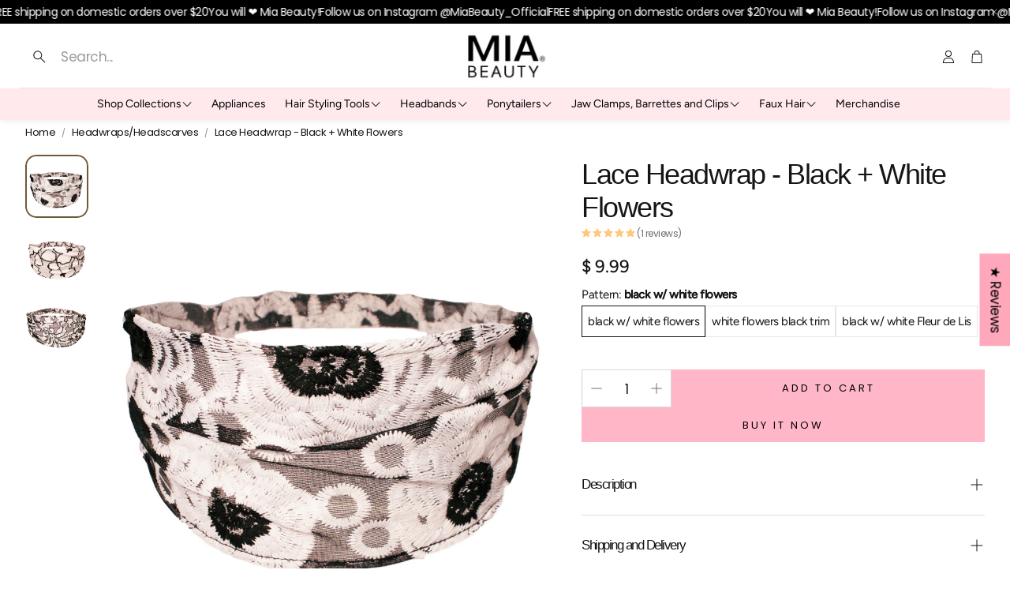

--- FILE ---
content_type: text/html; charset=utf-8
request_url: https://www.miabeauty.com/collections/headwraps-headscarves/products/lace-headwrap-black-with-white-flowers
body_size: 59981
content:
<!doctype html>
<html
  class="no-js"
  lang="en"
  dir="ltr"
>
  <head>
    <meta charset="utf-8">
    <meta http-equiv="X-UA-Compatible" content="IE=edge">
    <meta name="viewport" content="width=device-width,initial-scale=1">
    <meta name="theme-color" content="">
    <link rel="canonical" href="https://www.miabeauty.com/products/lace-headwrap-black-with-white-flowers">
    <link rel="preconnect" href="https://cdn.shopify.com" crossorigin><link rel="icon" type="image/png" href="//www.miabeauty.com/cdn/shop/files/Untitled_design_1.png?crop=center&height=32&v=1756374058&width=32"><link rel="preconnect" href="https://fonts.shopifycdn.com" crossorigin><title>Lace Headwrap - Black + White Flowers</title>

    
      <meta name="description" content="Mia® Lace Headwrap is a translucent black lace headwrap with white flowers. It has an elastic back that is covered by the lace material for a quality finished product. It is wide but can be tucked under to be made thinner. One size fits all. 1 piece. Measures: 5.0 inches wide Color:  black + white   ">
    

    

<meta property="og:site_name" content="Mia Beauty">
<meta property="og:url" content="https://www.miabeauty.com/products/lace-headwrap-black-with-white-flowers">
<meta property="og:title" content="Lace Headwrap - Black + White Flowers">
<meta property="og:type" content="product">
<meta property="og:description" content="Mia® Lace Headwrap is a translucent black lace headwrap with white flowers. It has an elastic back that is covered by the lace material for a quality finished product. It is wide but can be tucked under to be made thinner. One size fits all. 1 piece. Measures: 5.0 inches wide Color:  black + white   "><meta property="og:image" content="http://www.miabeauty.com/cdn/shop/products/01952_lace_headwrap_black_with_white_flowers_58979ac0-078f-4b75-92c7-965788bd75eb.jpg?v=1557500765">
  <meta property="og:image:secure_url" content="https://www.miabeauty.com/cdn/shop/products/01952_lace_headwrap_black_with_white_flowers_58979ac0-078f-4b75-92c7-965788bd75eb.jpg?v=1557500765">
  <meta property="og:image:width" content="1080">
  <meta property="og:image:height" content="1080"><meta property="og:price:amount" content="9.99">
  <meta property="og:price:currency" content="USD"><meta name="twitter:site" content="@https://x.com/miabeautyinc"><meta name="twitter:card" content="summary_large_image">
<meta name="twitter:title" content="Lace Headwrap - Black + White Flowers">
<meta name="twitter:description" content="Mia® Lace Headwrap is a translucent black lace headwrap with white flowers. It has an elastic back that is covered by the lace material for a quality finished product. It is wide but can be tucked under to be made thinner. One size fits all. 1 piece. Measures: 5.0 inches wide Color:  black + white   ">


    <link href="//www.miabeauty.com/cdn/shop/t/26/assets/swiper.css?v=45721610412143988371752050425" rel="stylesheet" type="text/css" media="all" />

    <link href="//www.miabeauty.com/cdn/shop/t/26/assets/settings.css?v=55161707273971052231761197599" rel="stylesheet" type="text/css" media="all" />
    <link href="//www.miabeauty.com/cdn/shop/t/26/assets/critical.css?v=131028166098142212081752050424" rel="stylesheet" type="text/css" media="all" />

    <script src="//www.miabeauty.com/cdn/shop/t/26/assets/variants.js?v=130435000265492601861752050425" defer="defer"></script>

    <link rel="preload" href="//www.miabeauty.com/cdn/shop/t/26/assets/main.css?v=65964783258840461461757658052" as="style" onload="this.onload=null;this.rel='stylesheet'">
    <noscript><link rel="stylesheet" href="//www.miabeauty.com/cdn/shop/t/26/assets/main.css?v=65964783258840461461757658052"></noscript>
    <link href="//www.miabeauty.com/cdn/shop/t/26/assets/custom.css?v=111603181540343972631752050424" rel="stylesheet" type="text/css" media="all" />

    <script src="//www.miabeauty.com/cdn/shop/t/26/assets/constants.js?v=158563610161624409731752050424" defer="defer"></script>
    <script src="//www.miabeauty.com/cdn/shop/t/26/assets/pubsub.js?v=158357773527763999511752050424" defer="defer"></script>
    <script src="//www.miabeauty.com/cdn/shop/t/26/assets/global.js?v=105123249998389610981752050424" defer="defer"></script>
    <script src="//www.miabeauty.com/cdn/shop/t/26/assets/base.js?v=152260219828763896181752050424" defer="defer"></script>

    <script src="//www.miabeauty.com/cdn/shop/t/26/assets/color-swatch.js?v=182849972204433250091752050424" defer="defer"></script>
    <script src="//www.miabeauty.com/cdn/shop/t/26/assets/localization-form.js?v=68653642382058027111752050424" defer="defer"></script>
    <script src="//www.miabeauty.com/cdn/shop/t/26/assets/animations.js?v=37312632095138735101752050424" defer="defer"></script>
    <script src="//www.miabeauty.com/cdn/shop/t/26/assets/drawer-select.js?v=29189407719080657991752050424" defer="defer"></script>
    <script src="//www.miabeauty.com/cdn/shop/t/26/assets/model_element.js?v=158477732829452102971752050424" defer="defer"></script>
    <script type="module" src="//www.miabeauty.com/cdn/shop/t/26/assets/gallery.js?v=95741174867143149241752050424" defer="defer"></script>

    <script>window.performance && window.performance.mark && window.performance.mark('shopify.content_for_header.start');</script><meta name="google-site-verification" content="dFuHNvTLZ7q1-ZM8z1PzyBksttmQgI4CBpxV08eFang">
<meta name="facebook-domain-verification" content="33nffmvyqdnzmjoj7x14bo0v2l895p">
<meta id="shopify-digital-wallet" name="shopify-digital-wallet" content="/4538413/digital_wallets/dialog">
<meta name="shopify-checkout-api-token" content="a034be90e9612822fb4f510a0570ff0a">
<meta id="in-context-paypal-metadata" data-shop-id="4538413" data-venmo-supported="true" data-environment="production" data-locale="en_US" data-paypal-v4="true" data-currency="USD">
<link rel="alternate" type="application/json+oembed" href="https://www.miabeauty.com/products/lace-headwrap-black-with-white-flowers.oembed">
<script async="async" src="/checkouts/internal/preloads.js?locale=en-US"></script>
<script id="shopify-features" type="application/json">{"accessToken":"a034be90e9612822fb4f510a0570ff0a","betas":["rich-media-storefront-analytics"],"domain":"www.miabeauty.com","predictiveSearch":true,"shopId":4538413,"locale":"en"}</script>
<script>var Shopify = Shopify || {};
Shopify.shop = "mia-beauty.myshopify.com";
Shopify.locale = "en";
Shopify.currency = {"active":"USD","rate":"1.0"};
Shopify.country = "US";
Shopify.theme = {"name":"Mia Beauty - Updated Design","id":151934730478,"schema_name":"Wonder","schema_version":"2.0.0","theme_store_id":2684,"role":"main"};
Shopify.theme.handle = "null";
Shopify.theme.style = {"id":null,"handle":null};
Shopify.cdnHost = "www.miabeauty.com/cdn";
Shopify.routes = Shopify.routes || {};
Shopify.routes.root = "/";</script>
<script type="module">!function(o){(o.Shopify=o.Shopify||{}).modules=!0}(window);</script>
<script>!function(o){function n(){var o=[];function n(){o.push(Array.prototype.slice.apply(arguments))}return n.q=o,n}var t=o.Shopify=o.Shopify||{};t.loadFeatures=n(),t.autoloadFeatures=n()}(window);</script>
<script id="shop-js-analytics" type="application/json">{"pageType":"product"}</script>
<script defer="defer" async type="module" src="//www.miabeauty.com/cdn/shopifycloud/shop-js/modules/v2/client.init-shop-cart-sync_BT-GjEfc.en.esm.js"></script>
<script defer="defer" async type="module" src="//www.miabeauty.com/cdn/shopifycloud/shop-js/modules/v2/chunk.common_D58fp_Oc.esm.js"></script>
<script defer="defer" async type="module" src="//www.miabeauty.com/cdn/shopifycloud/shop-js/modules/v2/chunk.modal_xMitdFEc.esm.js"></script>
<script type="module">
  await import("//www.miabeauty.com/cdn/shopifycloud/shop-js/modules/v2/client.init-shop-cart-sync_BT-GjEfc.en.esm.js");
await import("//www.miabeauty.com/cdn/shopifycloud/shop-js/modules/v2/chunk.common_D58fp_Oc.esm.js");
await import("//www.miabeauty.com/cdn/shopifycloud/shop-js/modules/v2/chunk.modal_xMitdFEc.esm.js");

  window.Shopify.SignInWithShop?.initShopCartSync?.({"fedCMEnabled":true,"windoidEnabled":true});

</script>
<script>(function() {
  var isLoaded = false;
  function asyncLoad() {
    if (isLoaded) return;
    isLoaded = true;
    var urls = ["\/\/cdn.ywxi.net\/js\/1.js?shop=mia-beauty.myshopify.com","\/\/www.powr.io\/powr.js?powr-token=mia-beauty.myshopify.com\u0026external-type=shopify\u0026shop=mia-beauty.myshopify.com","https:\/\/productoptions.w3apps.co\/js\/options.js?shop=mia-beauty.myshopify.com","https:\/\/upsells.boldapps.net\/v2_ui\/js\/UpsellTracker.js?shop=mia-beauty.myshopify.com","https:\/\/upsells.boldapps.net\/v2_ui\/js\/upsell.js?shop=mia-beauty.myshopify.com","https:\/\/cdn.seguno.com\/storefront.js?v=1.0.0\u0026id=6bc4569704f249a8a43a3c1bd3d200b7\u0026bv=1597789751000\u0026cv=1562961329000\u0026shop=mia-beauty.myshopify.com","https:\/\/fastsimon.akamaized.net\/fast-simon-autocomplete-init.umd.js?mode=shopify\u0026UUID=09804245-00df-4167-89ac-671e59f5cf9f\u0026store=4538413\u0026shop=mia-beauty.myshopify.com","https:\/\/cks3.amplifiedcdn.com\/ckjs.production.min.js?unique_id=mia-beauty.myshopify.com\u0026shop=mia-beauty.myshopify.com","https:\/\/ccjs.amplifiedcdn.com\/ccjs.umd.js?unique_id=mia-beauty.myshopify.com\u0026shop=mia-beauty.myshopify.com","https:\/\/cdn.hextom.com\/js\/freeshippingbar.js?shop=mia-beauty.myshopify.com"];
    for (var i = 0; i < urls.length; i++) {
      var s = document.createElement('script');
      s.type = 'text/javascript';
      s.async = true;
      s.src = urls[i];
      var x = document.getElementsByTagName('script')[0];
      x.parentNode.insertBefore(s, x);
    }
  };
  if(window.attachEvent) {
    window.attachEvent('onload', asyncLoad);
  } else {
    window.addEventListener('load', asyncLoad, false);
  }
})();</script>
<script id="__st">var __st={"a":4538413,"offset":-21600,"reqid":"9e5552c7-ce54-4562-80bf-f62cf46b69b8-1769059503","pageurl":"www.miabeauty.com\/collections\/headwraps-headscarves\/products\/lace-headwrap-black-with-white-flowers","u":"ca67a12d0ce0","p":"product","rtyp":"product","rid":10988881859};</script>
<script>window.ShopifyPaypalV4VisibilityTracking = true;</script>
<script id="captcha-bootstrap">!function(){'use strict';const t='contact',e='account',n='new_comment',o=[[t,t],['blogs',n],['comments',n],[t,'customer']],c=[[e,'customer_login'],[e,'guest_login'],[e,'recover_customer_password'],[e,'create_customer']],r=t=>t.map((([t,e])=>`form[action*='/${t}']:not([data-nocaptcha='true']) input[name='form_type'][value='${e}']`)).join(','),a=t=>()=>t?[...document.querySelectorAll(t)].map((t=>t.form)):[];function s(){const t=[...o],e=r(t);return a(e)}const i='password',u='form_key',d=['recaptcha-v3-token','g-recaptcha-response','h-captcha-response',i],f=()=>{try{return window.sessionStorage}catch{return}},m='__shopify_v',_=t=>t.elements[u];function p(t,e,n=!1){try{const o=window.sessionStorage,c=JSON.parse(o.getItem(e)),{data:r}=function(t){const{data:e,action:n}=t;return t[m]||n?{data:e,action:n}:{data:t,action:n}}(c);for(const[e,n]of Object.entries(r))t.elements[e]&&(t.elements[e].value=n);n&&o.removeItem(e)}catch(o){console.error('form repopulation failed',{error:o})}}const l='form_type',E='cptcha';function T(t){t.dataset[E]=!0}const w=window,h=w.document,L='Shopify',v='ce_forms',y='captcha';let A=!1;((t,e)=>{const n=(g='f06e6c50-85a8-45c8-87d0-21a2b65856fe',I='https://cdn.shopify.com/shopifycloud/storefront-forms-hcaptcha/ce_storefront_forms_captcha_hcaptcha.v1.5.2.iife.js',D={infoText:'Protected by hCaptcha',privacyText:'Privacy',termsText:'Terms'},(t,e,n)=>{const o=w[L][v],c=o.bindForm;if(c)return c(t,g,e,D).then(n);var r;o.q.push([[t,g,e,D],n]),r=I,A||(h.body.append(Object.assign(h.createElement('script'),{id:'captcha-provider',async:!0,src:r})),A=!0)});var g,I,D;w[L]=w[L]||{},w[L][v]=w[L][v]||{},w[L][v].q=[],w[L][y]=w[L][y]||{},w[L][y].protect=function(t,e){n(t,void 0,e),T(t)},Object.freeze(w[L][y]),function(t,e,n,w,h,L){const[v,y,A,g]=function(t,e,n){const i=e?o:[],u=t?c:[],d=[...i,...u],f=r(d),m=r(i),_=r(d.filter((([t,e])=>n.includes(e))));return[a(f),a(m),a(_),s()]}(w,h,L),I=t=>{const e=t.target;return e instanceof HTMLFormElement?e:e&&e.form},D=t=>v().includes(t);t.addEventListener('submit',(t=>{const e=I(t);if(!e)return;const n=D(e)&&!e.dataset.hcaptchaBound&&!e.dataset.recaptchaBound,o=_(e),c=g().includes(e)&&(!o||!o.value);(n||c)&&t.preventDefault(),c&&!n&&(function(t){try{if(!f())return;!function(t){const e=f();if(!e)return;const n=_(t);if(!n)return;const o=n.value;o&&e.removeItem(o)}(t);const e=Array.from(Array(32),(()=>Math.random().toString(36)[2])).join('');!function(t,e){_(t)||t.append(Object.assign(document.createElement('input'),{type:'hidden',name:u})),t.elements[u].value=e}(t,e),function(t,e){const n=f();if(!n)return;const o=[...t.querySelectorAll(`input[type='${i}']`)].map((({name:t})=>t)),c=[...d,...o],r={};for(const[a,s]of new FormData(t).entries())c.includes(a)||(r[a]=s);n.setItem(e,JSON.stringify({[m]:1,action:t.action,data:r}))}(t,e)}catch(e){console.error('failed to persist form',e)}}(e),e.submit())}));const S=(t,e)=>{t&&!t.dataset[E]&&(n(t,e.some((e=>e===t))),T(t))};for(const o of['focusin','change'])t.addEventListener(o,(t=>{const e=I(t);D(e)&&S(e,y())}));const B=e.get('form_key'),M=e.get(l),P=B&&M;t.addEventListener('DOMContentLoaded',(()=>{const t=y();if(P)for(const e of t)e.elements[l].value===M&&p(e,B);[...new Set([...A(),...v().filter((t=>'true'===t.dataset.shopifyCaptcha))])].forEach((e=>S(e,t)))}))}(h,new URLSearchParams(w.location.search),n,t,e,['guest_login'])})(!0,!0)}();</script>
<script integrity="sha256-4kQ18oKyAcykRKYeNunJcIwy7WH5gtpwJnB7kiuLZ1E=" data-source-attribution="shopify.loadfeatures" defer="defer" src="//www.miabeauty.com/cdn/shopifycloud/storefront/assets/storefront/load_feature-a0a9edcb.js" crossorigin="anonymous"></script>
<script data-source-attribution="shopify.dynamic_checkout.dynamic.init">var Shopify=Shopify||{};Shopify.PaymentButton=Shopify.PaymentButton||{isStorefrontPortableWallets:!0,init:function(){window.Shopify.PaymentButton.init=function(){};var t=document.createElement("script");t.src="https://www.miabeauty.com/cdn/shopifycloud/portable-wallets/latest/portable-wallets.en.js",t.type="module",document.head.appendChild(t)}};
</script>
<script data-source-attribution="shopify.dynamic_checkout.buyer_consent">
  function portableWalletsHideBuyerConsent(e){var t=document.getElementById("shopify-buyer-consent"),n=document.getElementById("shopify-subscription-policy-button");t&&n&&(t.classList.add("hidden"),t.setAttribute("aria-hidden","true"),n.removeEventListener("click",e))}function portableWalletsShowBuyerConsent(e){var t=document.getElementById("shopify-buyer-consent"),n=document.getElementById("shopify-subscription-policy-button");t&&n&&(t.classList.remove("hidden"),t.removeAttribute("aria-hidden"),n.addEventListener("click",e))}window.Shopify?.PaymentButton&&(window.Shopify.PaymentButton.hideBuyerConsent=portableWalletsHideBuyerConsent,window.Shopify.PaymentButton.showBuyerConsent=portableWalletsShowBuyerConsent);
</script>
<script>
  function portableWalletsCleanup(e){e&&e.src&&console.error("Failed to load portable wallets script "+e.src);var t=document.querySelectorAll("shopify-accelerated-checkout .shopify-payment-button__skeleton, shopify-accelerated-checkout-cart .wallet-cart-button__skeleton"),e=document.getElementById("shopify-buyer-consent");for(let e=0;e<t.length;e++)t[e].remove();e&&e.remove()}function portableWalletsNotLoadedAsModule(e){e instanceof ErrorEvent&&"string"==typeof e.message&&e.message.includes("import.meta")&&"string"==typeof e.filename&&e.filename.includes("portable-wallets")&&(window.removeEventListener("error",portableWalletsNotLoadedAsModule),window.Shopify.PaymentButton.failedToLoad=e,"loading"===document.readyState?document.addEventListener("DOMContentLoaded",window.Shopify.PaymentButton.init):window.Shopify.PaymentButton.init())}window.addEventListener("error",portableWalletsNotLoadedAsModule);
</script>

<script type="module" src="https://www.miabeauty.com/cdn/shopifycloud/portable-wallets/latest/portable-wallets.en.js" onError="portableWalletsCleanup(this)" crossorigin="anonymous"></script>
<script nomodule>
  document.addEventListener("DOMContentLoaded", portableWalletsCleanup);
</script>

<link id="shopify-accelerated-checkout-styles" rel="stylesheet" media="screen" href="https://www.miabeauty.com/cdn/shopifycloud/portable-wallets/latest/accelerated-checkout-backwards-compat.css" crossorigin="anonymous">
<style id="shopify-accelerated-checkout-cart">
        #shopify-buyer-consent {
  margin-top: 1em;
  display: inline-block;
  width: 100%;
}

#shopify-buyer-consent.hidden {
  display: none;
}

#shopify-subscription-policy-button {
  background: none;
  border: none;
  padding: 0;
  text-decoration: underline;
  font-size: inherit;
  cursor: pointer;
}

#shopify-subscription-policy-button::before {
  box-shadow: none;
}

      </style>

<script>window.performance && window.performance.mark && window.performance.mark('shopify.content_for_header.end');</script>


    <style data-shopify>
      @font-face {
  font-family: Poppins;
  font-weight: 400;
  font-style: normal;
  font-display: swap;
  src: url("//www.miabeauty.com/cdn/fonts/poppins/poppins_n4.0ba78fa5af9b0e1a374041b3ceaadf0a43b41362.woff2") format("woff2"),
       url("//www.miabeauty.com/cdn/fonts/poppins/poppins_n4.214741a72ff2596839fc9760ee7a770386cf16ca.woff") format("woff");
}

      @font-face {
  font-family: Poppins;
  font-weight: 700;
  font-style: normal;
  font-display: swap;
  src: url("//www.miabeauty.com/cdn/fonts/poppins/poppins_n7.56758dcf284489feb014a026f3727f2f20a54626.woff2") format("woff2"),
       url("//www.miabeauty.com/cdn/fonts/poppins/poppins_n7.f34f55d9b3d3205d2cd6f64955ff4b36f0cfd8da.woff") format("woff");
}

      @font-face {
  font-family: Poppins;
  font-weight: 400;
  font-style: italic;
  font-display: swap;
  src: url("//www.miabeauty.com/cdn/fonts/poppins/poppins_i4.846ad1e22474f856bd6b81ba4585a60799a9f5d2.woff2") format("woff2"),
       url("//www.miabeauty.com/cdn/fonts/poppins/poppins_i4.56b43284e8b52fc64c1fd271f289a39e8477e9ec.woff") format("woff");
}

      @font-face {
  font-family: Poppins;
  font-weight: 700;
  font-style: italic;
  font-display: swap;
  src: url("//www.miabeauty.com/cdn/fonts/poppins/poppins_i7.42fd71da11e9d101e1e6c7932199f925f9eea42d.woff2") format("woff2"),
       url("//www.miabeauty.com/cdn/fonts/poppins/poppins_i7.ec8499dbd7616004e21155106d13837fff4cf556.woff") format("woff");
}

      
      @font-face {
  font-family: Figtree;
  font-weight: 400;
  font-style: normal;
  font-display: swap;
  src: url("//www.miabeauty.com/cdn/fonts/figtree/figtree_n4.3c0838aba1701047e60be6a99a1b0a40ce9b8419.woff2") format("woff2"),
       url("//www.miabeauty.com/cdn/fonts/figtree/figtree_n4.c0575d1db21fc3821f17fd6617d3dee552312137.woff") format("woff");
}

      @font-face {
  font-family: Poppins;
  font-weight: 400;
  font-style: normal;
  font-display: swap;
  src: url("//www.miabeauty.com/cdn/fonts/poppins/poppins_n4.0ba78fa5af9b0e1a374041b3ceaadf0a43b41362.woff2") format("woff2"),
       url("//www.miabeauty.com/cdn/fonts/poppins/poppins_n4.214741a72ff2596839fc9760ee7a770386cf16ca.woff") format("woff");
}

      @font-face {
  font-family: Figtree;
  font-weight: 500;
  font-style: normal;
  font-display: swap;
  src: url("//www.miabeauty.com/cdn/fonts/figtree/figtree_n5.3b6b7df38aa5986536945796e1f947445832047c.woff2") format("woff2"),
       url("//www.miabeauty.com/cdn/fonts/figtree/figtree_n5.f26bf6dcae278b0ed902605f6605fa3338e81dab.woff") format("woff");
}

      

      @font-face {
        font-family: 'icomoon';
        src:  url('//www.miabeauty.com/cdn/shop/t/26/assets/icomoon.eot?v=177295919035341837931752050424?6k4fkf');
        src:  url('//www.miabeauty.com/cdn/shop/t/26/assets/icomoon.eot?v=177295919035341837931752050424?6k4fkf#iefix') format('embedded-opentype'),
          url('//www.miabeauty.com/cdn/shop/t/26/assets/icomoon.ttf?v=57842893614872056761752050424?6k4fkf') format('truetype'),
          url('//www.miabeauty.com/cdn/shop/t/26/assets/icomoon.woff?v=28260046996164968551752050424?6k4fkf') format('woff'),
          url('//www.miabeauty.com/cdn/shop/t/26/assets/icomoon.svg?v=104217218584571201731752050424?6k4fkf#icomoon') format('svg');
        font-weight: normal;
        font-style: normal;
        font-display: block;
      }
    </style>
    <style>
      [data-custom-badge="New"]{
        background-color: #e3f2e6;
        color: #151515;
        }
      [data-custom-badge=""]{
        background-color: #000000;
        color: #FFFFFF;
        }
      [data-custom-badge=""]{
        background-color: #000000;
        color: #FFFFFF;
        }
      [data-custom-badge=""]{
        background-color: #000000;
        color: #FFFFFF;
        }
    </style><link rel="preload" as="font" href="//www.miabeauty.com/cdn/fonts/poppins/poppins_n4.0ba78fa5af9b0e1a374041b3ceaadf0a43b41362.woff2" type="font/woff2" crossorigin><link rel="preload" as="font" href="//www.miabeauty.com/cdn/fonts/figtree/figtree_n4.3c0838aba1701047e60be6a99a1b0a40ce9b8419.woff2" type="font/woff2" crossorigin><link rel="preload" as="font" href="//www.miabeauty.com/cdn/fonts/poppins/poppins_n4.0ba78fa5af9b0e1a374041b3ceaadf0a43b41362.woff2" type="font/woff2" crossorigin><link rel="preload" as="font" href="//www.miabeauty.com/cdn/fonts/figtree/figtree_n5.3b6b7df38aa5986536945796e1f947445832047c.woff2" type="font/woff2" crossorigin>

    <script>
      document.documentElement.className = document.documentElement.className.replace('no-js', 'js');
    </script>
  <!-- BEGIN app block: shopify://apps/oneloyalty/blocks/widget/6119b281-36ce-42b5-93ab-6aaf5fb224ce -->
<!-- BEGIN app snippet: scriptAppJson -->

<script type="application/json" data-app="one-loyalty-setting">
  {
    "shop": {
     "id": 4538413,
     "currency": "USD",
     "shopify_domain": "mia-beauty.myshopify.com",
     "storefront_access_token": ""
    },
    "customer": {
      "id": "",
      "email": "",
      "first_name": "",
      "last_name": "",
      "phone": "",
      "money_format": "$ {{amount}}", 
      "country": "",
      "country_code": "",
      "language": "en",
      "default_first_name": "",
      "default_last_name": "",
      "default_address1": "",
      "default_address2": "",
      "default_city": "",
      "accepts_marketing": false,
      "isGuest": true,
      "store_credit_balance": null,
      "orders_count": 0
    },
    "template":  "product" , 
    "product":  {"id":10988881859,"title":"Lace Headwrap - Black + White Flowers","handle":"lace-headwrap-black-with-white-flowers","description":"\u003cp\u003eMia® Lace Headwrap is a translucent black lace headwrap with white flowers. It has an elastic back that is covered by the lace material for a quality finished product. It is wide but can be tucked under to be made thinner. One size fits all. 1 piece.\u003c\/p\u003e\n\u003cp\u003e\u003cspan style=\"display: inline !important; float: none; background-color: #ffffff; color: #000000; font-family: 'Helvetica Neue',Helvetica,Arial,sans-serif; font-size: 15px; font-style: normal; font-variant: normal; font-weight: 400; letter-spacing: normal; line-height: 1.4; orphans: 2; text-align: left; text-decoration: none; text-indent: 0px; text-transform: none; -webkit-text-stroke-width: 0px; white-space: normal; word-spacing: 0px;\"\u003eMeasures: 5.0 inches wide\u003c\/span\u003e\u003c\/p\u003e\n\u003cp\u003eColor:  black + white\u003c\/p\u003e\n\u003cp\u003e  \u003c\/p\u003e","published_at":"2014-09-26T10:15:00-05:00","created_at":"2017-10-12T19:47:15-05:00","vendor":"Mia Beauty","type":"Hair Scarves","tags":["headband","headwrap","lace"],"price":999,"price_min":999,"price_max":999,"available":true,"price_varies":false,"compare_at_price":null,"compare_at_price_min":0,"compare_at_price_max":0,"compare_at_price_varies":false,"variants":[{"id":46495557315,"title":"black w\/ white flowers","option1":"black w\/ white flowers","option2":null,"option3":null,"sku":"001952-b","requires_shipping":true,"taxable":true,"featured_image":{"id":25122610627,"product_id":10988881859,"position":1,"created_at":"2017-10-12T19:47:16-05:00","updated_at":"2019-05-10T10:06:05-05:00","alt":"Mia® Lace Headwrap - black with white flowers design - #MiaKaminski #Mia #MiaBeauty #Beauty #Hair #HairAccessories #headbands #headwraps #laceHeadbands #laceHeadwraps #lovethis #love #life","width":1080,"height":1080,"src":"\/\/www.miabeauty.com\/cdn\/shop\/products\/01952_lace_headwrap_black_with_white_flowers_58979ac0-078f-4b75-92c7-965788bd75eb.jpg?v=1557500765","variant_ids":[46495557315]},"available":true,"name":"Lace Headwrap - Black + White Flowers - black w\/ white flowers","public_title":"black w\/ white flowers","options":["black w\/ white flowers"],"price":999,"weight":28,"compare_at_price":null,"inventory_quantity":30,"inventory_management":"shopify","inventory_policy":"deny","barcode":"","featured_media":{"alt":"Mia® Lace Headwrap - black with white flowers design - #MiaKaminski #Mia #MiaBeauty #Beauty #Hair #HairAccessories #headbands #headwraps #laceHeadbands #laceHeadwraps #lovethis #love #life","id":662970499118,"position":1,"preview_image":{"aspect_ratio":1.0,"height":1080,"width":1080,"src":"\/\/www.miabeauty.com\/cdn\/shop\/products\/01952_lace_headwrap_black_with_white_flowers_58979ac0-078f-4b75-92c7-965788bd75eb.jpg?v=1557500765"}},"requires_selling_plan":false,"selling_plan_allocations":[]},{"id":46495557251,"title":"white flowers black trim","option1":"white flowers black trim","option2":null,"option3":null,"sku":"001952-a","requires_shipping":true,"taxable":true,"featured_image":{"id":25122610499,"product_id":10988881859,"position":2,"created_at":"2017-10-12T19:47:16-05:00","updated_at":"2019-05-10T10:02:00-05:00","alt":"Mia® Lace Headwrap - white flowers with black trim - #MiaKaminski #Mia #MiaBeauty #Beauty #Hair #HairAccessories #headbands #headwraps #laceHeadbands #laceHeadwraps #lovethis #love #life","width":1080,"height":1080,"src":"\/\/www.miabeauty.com\/cdn\/shop\/products\/01952_lace_headwrap_white_flowers_black_outline_fc2b98e0-e97c-4368-b040-886cefcd1426.jpg?v=1557500520","variant_ids":[46495557251]},"available":true,"name":"Lace Headwrap - Black + White Flowers - white flowers black trim","public_title":"white flowers black trim","options":["white flowers black trim"],"price":999,"weight":28,"compare_at_price":null,"inventory_quantity":30,"inventory_management":"shopify","inventory_policy":"deny","barcode":"","featured_media":{"alt":"Mia® Lace Headwrap - white flowers with black trim - #MiaKaminski #Mia #MiaBeauty #Beauty #Hair #HairAccessories #headbands #headwraps #laceHeadbands #laceHeadwraps #lovethis #love #life","id":662970466350,"position":2,"preview_image":{"aspect_ratio":1.0,"height":1080,"width":1080,"src":"\/\/www.miabeauty.com\/cdn\/shop\/products\/01952_lace_headwrap_white_flowers_black_outline_fc2b98e0-e97c-4368-b040-886cefcd1426.jpg?v=1557500520"}},"requires_selling_plan":false,"selling_plan_allocations":[]},{"id":46495557379,"title":"black w\/ white Fleur de Lis","option1":"black w\/ white Fleur de Lis","option2":null,"option3":null,"sku":"001952-c","requires_shipping":true,"taxable":true,"featured_image":{"id":25122610691,"product_id":10988881859,"position":3,"created_at":"2017-10-12T19:47:16-05:00","updated_at":"2019-05-10T10:02:00-05:00","alt":"Mia® Lace Headwrap - black with white fleur de lis design - #MiaKaminski #Mia #MiaBeauty #Beauty #Hair #HairAccessories #headbands #headwraps #laceHeadbands #laceHeadwraps #lovethis #love #life","width":1080,"height":1080,"src":"\/\/www.miabeauty.com\/cdn\/shop\/products\/01952_lace_headwrap_black_with_white_fleur_de_lis_180c7c86-5175-40b4-9a36-b5b071f39763.jpg?v=1557500520","variant_ids":[46495557379]},"available":true,"name":"Lace Headwrap - Black + White Flowers - black w\/ white Fleur de Lis","public_title":"black w\/ white Fleur de Lis","options":["black w\/ white Fleur de Lis"],"price":999,"weight":28,"compare_at_price":null,"inventory_quantity":30,"inventory_management":"shopify","inventory_policy":"deny","barcode":"","featured_media":{"alt":"Mia® Lace Headwrap - black with white fleur de lis design - #MiaKaminski #Mia #MiaBeauty #Beauty #Hair #HairAccessories #headbands #headwraps #laceHeadbands #laceHeadwraps #lovethis #love #life","id":662970531886,"position":3,"preview_image":{"aspect_ratio":1.0,"height":1080,"width":1080,"src":"\/\/www.miabeauty.com\/cdn\/shop\/products\/01952_lace_headwrap_black_with_white_fleur_de_lis_180c7c86-5175-40b4-9a36-b5b071f39763.jpg?v=1557500520"}},"requires_selling_plan":false,"selling_plan_allocations":[]}],"images":["\/\/www.miabeauty.com\/cdn\/shop\/products\/01952_lace_headwrap_black_with_white_flowers_58979ac0-078f-4b75-92c7-965788bd75eb.jpg?v=1557500765","\/\/www.miabeauty.com\/cdn\/shop\/products\/01952_lace_headwrap_white_flowers_black_outline_fc2b98e0-e97c-4368-b040-886cefcd1426.jpg?v=1557500520","\/\/www.miabeauty.com\/cdn\/shop\/products\/01952_lace_headwrap_black_with_white_fleur_de_lis_180c7c86-5175-40b4-9a36-b5b071f39763.jpg?v=1557500520"],"featured_image":"\/\/www.miabeauty.com\/cdn\/shop\/products\/01952_lace_headwrap_black_with_white_flowers_58979ac0-078f-4b75-92c7-965788bd75eb.jpg?v=1557500765","options":["Pattern"],"media":[{"alt":"Mia® Lace Headwrap - black with white flowers design - #MiaKaminski #Mia #MiaBeauty #Beauty #Hair #HairAccessories #headbands #headwraps #laceHeadbands #laceHeadwraps #lovethis #love #life","id":662970499118,"position":1,"preview_image":{"aspect_ratio":1.0,"height":1080,"width":1080,"src":"\/\/www.miabeauty.com\/cdn\/shop\/products\/01952_lace_headwrap_black_with_white_flowers_58979ac0-078f-4b75-92c7-965788bd75eb.jpg?v=1557500765"},"aspect_ratio":1.0,"height":1080,"media_type":"image","src":"\/\/www.miabeauty.com\/cdn\/shop\/products\/01952_lace_headwrap_black_with_white_flowers_58979ac0-078f-4b75-92c7-965788bd75eb.jpg?v=1557500765","width":1080},{"alt":"Mia® Lace Headwrap - white flowers with black trim - #MiaKaminski #Mia #MiaBeauty #Beauty #Hair #HairAccessories #headbands #headwraps #laceHeadbands #laceHeadwraps #lovethis #love #life","id":662970466350,"position":2,"preview_image":{"aspect_ratio":1.0,"height":1080,"width":1080,"src":"\/\/www.miabeauty.com\/cdn\/shop\/products\/01952_lace_headwrap_white_flowers_black_outline_fc2b98e0-e97c-4368-b040-886cefcd1426.jpg?v=1557500520"},"aspect_ratio":1.0,"height":1080,"media_type":"image","src":"\/\/www.miabeauty.com\/cdn\/shop\/products\/01952_lace_headwrap_white_flowers_black_outline_fc2b98e0-e97c-4368-b040-886cefcd1426.jpg?v=1557500520","width":1080},{"alt":"Mia® Lace Headwrap - black with white fleur de lis design - #MiaKaminski #Mia #MiaBeauty #Beauty #Hair #HairAccessories #headbands #headwraps #laceHeadbands #laceHeadwraps #lovethis #love #life","id":662970531886,"position":3,"preview_image":{"aspect_ratio":1.0,"height":1080,"width":1080,"src":"\/\/www.miabeauty.com\/cdn\/shop\/products\/01952_lace_headwrap_black_with_white_fleur_de_lis_180c7c86-5175-40b4-9a36-b5b071f39763.jpg?v=1557500520"},"aspect_ratio":1.0,"height":1080,"media_type":"image","src":"\/\/www.miabeauty.com\/cdn\/shop\/products\/01952_lace_headwrap_black_with_white_fleur_de_lis_180c7c86-5175-40b4-9a36-b5b071f39763.jpg?v=1557500520","width":1080}],"requires_selling_plan":false,"selling_plan_groups":[],"content":"\u003cp\u003eMia® Lace Headwrap is a translucent black lace headwrap with white flowers. It has an elastic back that is covered by the lace material for a quality finished product. It is wide but can be tucked under to be made thinner. One size fits all. 1 piece.\u003c\/p\u003e\n\u003cp\u003e\u003cspan style=\"display: inline !important; float: none; background-color: #ffffff; color: #000000; font-family: 'Helvetica Neue',Helvetica,Arial,sans-serif; font-size: 15px; font-style: normal; font-variant: normal; font-weight: 400; letter-spacing: normal; line-height: 1.4; orphans: 2; text-align: left; text-decoration: none; text-indent: 0px; text-transform: none; -webkit-text-stroke-width: 0px; white-space: normal; word-spacing: 0px;\"\u003eMeasures: 5.0 inches wide\u003c\/span\u003e\u003c\/p\u003e\n\u003cp\u003eColor:  black + white\u003c\/p\u003e\n\u003cp\u003e  \u003c\/p\u003e"} , 
    "product_collections":  [{"id":42379075,"handle":"headwraps-headscarves","title":"Headwraps\/Headscarves","updated_at":"2025-12-04T12:37:15-06:00","body_html":"\u003cp\u003eMia® Headwraps and Headscarves are fashionable and made with quality materials.\u003c\/p\u003e\n\u003cp\u003e\u003cimg alt=\"Mia® Scarf Switch-a-roo Headband, Scarf, Belt 3 in 1 - black floral shown on model - by #MiaKaminski of Mia Beauty\" src=\"https:\/\/cdn.shopify.com\/s\/files\/1\/0453\/8413\/files\/switch_a_roo_model_cropped_240x240.jpg?v=1552429278\"\u003e\u003c\/p\u003e","published_at":"2015-05-13T15:07:00-05:00","sort_order":"manual","template_suffix":"4-column","disjunctive":true,"rules":[{"column":"type","relation":"equals","condition":"Headwraps"},{"column":"type","relation":"equals","condition":"Hair Scarves"},{"column":"title","relation":"contains","condition":"eyelet"},{"column":"title","relation":"contains","condition":"Headwrap - Leopard"},{"column":"title","relation":"contains","condition":"Headwrap - Striped"},{"column":"title","relation":"contains","condition":"multipurpose"},{"column":"title","relation":"contains","condition":"Leopard Headband with Band - Camel"},{"column":"title","relation":"contains","condition":"Plaid Headband with a Twist - black + White"},{"column":"title","relation":"contains","condition":"Cable Knit Headband - Gray"}],"published_scope":"web","image":{"created_at":"2018-12-03T07:01:15-06:00","alt":null,"width":3024,"height":3656,"src":"\/\/www.miabeauty.com\/cdn\/shop\/collections\/01206_striped_headwrap.jpg?v=1603498392"}}] , 
    "priceWithoutCurrency": 999,
    "setting":  {"storefront_widget_status":1,"access_button_settings":{"access_button_type":"icon_and_text","display_position":"bottom_right","side_spacing":20,"bottom_spacing":72,"access_button_custom_icons":[],"access_button_icon":"icon_1","access_button_text":"Rewards"},"theme_settings":{"primary_color":"#BB254A","text_color":"#FFFFFF"},"point_calculator_settings":{"product_detail":{"status":true,"color_scheme_type":"default","primary_color":"#EC6B1D","secondary_color":"#FFFFFF"},"thank_you_page":{"status":false},"cart_page":{"status":true,"color_scheme_type":"default","primary_color":"#EC6B1D","secondary_color":"#FFFFFF"}},"referral_announcement_settings":{"status":false,"text":"Refer friends and get 9,999 points","text_color":"#FFFFFF","primary_color":"#BB254A"},"translation_settings":{"welcome_message":null,"earn_points":null,"redeem_points":null,"referral_program":null,"my_rewards":null,"point_history":null,"member_tier":null},"loyalty_page_status":1,"loyalty_page_settings":{"text_color":"#303030","primary_color":"#BB254A","secondary_color":"#FFFFFF","typography_heading_font_size_scale":100,"typography_title_font_size_scale":100,"typography_body_font_size_scale":100,"banner_image_mobile":{"id":null,"url":null},"banner_image_desktop":{"id":null,"url":"https://cdn.shopify.com/s/files/1/0629/4136/4317/files/OL_page-banner-do-not-remove.png?v=1737109226"}},"loyalty_page_sections":null,"campaign_settings":{"product_detail":{"color_scheme_type":"default","primary_color":"#EC6B1D","secondary_color":"#FFFFFF"},"announcement_bar":{"color_scheme_type":"default","primary_color":"#EC6B1D","secondary_color":"#FFFFFF"},"discount_popup":{"color_scheme_type":"default","primary_color":"#EC6B1D","secondary_color":"#020202","background_color":"#FFFFFF"},"bonus_point_popup":{"color_scheme_type":"default","primary_color":"#EC6B1D","secondary_color":"#020202","background_color":"#FFFFFF"}},"expert_settings":null} ,
    "OLRedirectLoginSuccess":   null ,
    "om_request_settings_timestamp":   "" ,
    "ol_points_branding_settings":   null ,
    "ol_integration_settings":   [] ,
    "ol_campaign_overview":   null 
  }
</script>
<script type="text/javascript">
  const now = new Date();
  const day = String(now.getDate()).padStart(2, '0');
  const month = String(now.getMonth() + 1).padStart(2, '0');
  const year = now.getFullYear();
  const hours = String(now.getHours()).padStart(2, '0');
  const minutes = String(now.getMinutes()).padStart(2, '0');
  const seconds = String(now.getSeconds()).padStart(2, '0');
  const milliseconds = String(now.getMilliseconds()).padStart(3, '0');
  const formattedDate = `${day}/${month}/${year} - ${hours}:${minutes}:${seconds}:${milliseconds}`;
  console.log('oneloyalty init at', formattedDate);
</script>
<style>
  .gamification-skeleton {
    height: 540px;
    display: block;
    background-color: #e2e5e7;
    background-image: linear-gradient(90deg, rgba(255, 255, 255, 0), rgba(255, 255, 255, 0.5), rgba(255, 255, 255, 0));
    background-size: 40px 100%;
    background-repeat: no-repeat;
    background-position: -100% 0;
    animation: shine 1s ease infinite;
  }

  @keyframes shine {
    0% {
      background-position: -40px 0;
    }
    100% {
      background-position: 100% 0;
    }
  }
</style>


<!-- END app snippet --><!-- BEGIN app snippet: vite-tag --><!-- OneLoyalty app extension -->
<script type="module" src="https://cdn.shopify.com/extensions/019b699f-abd7-7e60-95cf-3564911af2dd/oneloyalty-1.48.9/assets/index-BvHTPGRW.js" crossorigin="anonymous"></script>
<link href="//cdn.shopify.com/extensions/019b699f-abd7-7e60-95cf-3564911af2dd/oneloyalty-1.48.9/assets/index-BId41fjI.css" rel="stylesheet" type="text/css" media="all" />
<script>
  console.log("OneLoyalty Production - Released at: 12/29/2025, 05:20:10 PM");
</script><!-- END app snippet -->

<!-- END app block --><!-- BEGIN app block: shopify://apps/judge-me-reviews/blocks/judgeme_core/61ccd3b1-a9f2-4160-9fe9-4fec8413e5d8 --><!-- Start of Judge.me Core -->






<link rel="dns-prefetch" href="https://cdnwidget.judge.me">
<link rel="dns-prefetch" href="https://cdn.judge.me">
<link rel="dns-prefetch" href="https://cdn1.judge.me">
<link rel="dns-prefetch" href="https://api.judge.me">

<script data-cfasync='false' class='jdgm-settings-script'>window.jdgmSettings={"pagination":5,"disable_web_reviews":false,"badge_no_review_text":"No reviews","badge_n_reviews_text":"{{ n }} review/reviews","hide_badge_preview_if_no_reviews":true,"badge_hide_text":false,"enforce_center_preview_badge":false,"widget_title":"Customer Reviews","widget_open_form_text":"Write a review","widget_close_form_text":"Cancel review","widget_refresh_page_text":"Refresh page","widget_summary_text":"Based on {{ number_of_reviews }} review/reviews","widget_no_review_text":"Be the first to write a review","widget_name_field_text":"Display name","widget_verified_name_field_text":"Verified Name (public)","widget_name_placeholder_text":"Display name","widget_required_field_error_text":"This field is required.","widget_email_field_text":"Email address","widget_verified_email_field_text":"Verified Email (private, can not be edited)","widget_email_placeholder_text":"Your email address","widget_email_field_error_text":"Please enter a valid email address.","widget_rating_field_text":"Rating","widget_review_title_field_text":"Review Title","widget_review_title_placeholder_text":"Give your review a title","widget_review_body_field_text":"Review content","widget_review_body_placeholder_text":"Start writing here...","widget_pictures_field_text":"Picture/Video (optional)","widget_submit_review_text":"Submit Review","widget_submit_verified_review_text":"Submit Verified Review","widget_submit_success_msg_with_auto_publish":"Thank you! Please refresh the page in a few moments to see your review. You can remove or edit your review by logging into \u003ca href='https://judge.me/login' target='_blank' rel='nofollow noopener'\u003eJudge.me\u003c/a\u003e","widget_submit_success_msg_no_auto_publish":"Thank you! Your review will be published as soon as it is approved by the shop admin. You can remove or edit your review by logging into \u003ca href='https://judge.me/login' target='_blank' rel='nofollow noopener'\u003eJudge.me\u003c/a\u003e","widget_show_default_reviews_out_of_total_text":"Showing {{ n_reviews_shown }} out of {{ n_reviews }} reviews.","widget_show_all_link_text":"Show all","widget_show_less_link_text":"Show less","widget_author_said_text":"{{ reviewer_name }} said:","widget_days_text":"{{ n }} days ago","widget_weeks_text":"{{ n }} week/weeks ago","widget_months_text":"{{ n }} month/months ago","widget_years_text":"{{ n }} year/years ago","widget_yesterday_text":"Yesterday","widget_today_text":"Today","widget_replied_text":"\u003e\u003e {{ shop_name }} replied:","widget_read_more_text":"Read more","widget_reviewer_name_as_initial":"","widget_rating_filter_color":"#fbcd0a","widget_rating_filter_see_all_text":"See all reviews","widget_sorting_most_recent_text":"Most Recent","widget_sorting_highest_rating_text":"Highest Rating","widget_sorting_lowest_rating_text":"Lowest Rating","widget_sorting_with_pictures_text":"Only Pictures","widget_sorting_most_helpful_text":"Most Helpful","widget_open_question_form_text":"Ask a question","widget_reviews_subtab_text":"Reviews","widget_questions_subtab_text":"Questions","widget_question_label_text":"Question","widget_answer_label_text":"Answer","widget_question_placeholder_text":"Write your question here","widget_submit_question_text":"Submit Question","widget_question_submit_success_text":"Thank you for your question! We will notify you once it gets answered.","verified_badge_text":"Verified","verified_badge_bg_color":"","verified_badge_text_color":"","verified_badge_placement":"left-of-reviewer-name","widget_review_max_height":"","widget_hide_border":false,"widget_social_share":false,"widget_thumb":false,"widget_review_location_show":false,"widget_location_format":"","all_reviews_include_out_of_store_products":true,"all_reviews_out_of_store_text":"(out of store)","all_reviews_pagination":100,"all_reviews_product_name_prefix_text":"about","enable_review_pictures":false,"enable_question_anwser":false,"widget_theme":"default","review_date_format":"mm/dd/yyyy","default_sort_method":"most-recent","widget_product_reviews_subtab_text":"Product Reviews","widget_shop_reviews_subtab_text":"Shop Reviews","widget_other_products_reviews_text":"Reviews for other products","widget_store_reviews_subtab_text":"Store reviews","widget_no_store_reviews_text":"This store hasn't received any reviews yet","widget_web_restriction_product_reviews_text":"This product hasn't received any reviews yet","widget_no_items_text":"No items found","widget_show_more_text":"Show more","widget_write_a_store_review_text":"Write a Store Review","widget_other_languages_heading":"Reviews in Other Languages","widget_translate_review_text":"Translate review to {{ language }}","widget_translating_review_text":"Translating...","widget_show_original_translation_text":"Show original ({{ language }})","widget_translate_review_failed_text":"Review couldn't be translated.","widget_translate_review_retry_text":"Retry","widget_translate_review_try_again_later_text":"Try again later","show_product_url_for_grouped_product":false,"widget_sorting_pictures_first_text":"Pictures First","show_pictures_on_all_rev_page_mobile":false,"show_pictures_on_all_rev_page_desktop":false,"floating_tab_hide_mobile_install_preference":true,"floating_tab_button_name":"★ Reviews","floating_tab_title":"Let customers speak for us","floating_tab_button_color":"#000000","floating_tab_button_background_color":"#FFA7BB","floating_tab_url":"","floating_tab_url_enabled":false,"floating_tab_tab_style":"text","all_reviews_text_badge_text":"Customers rate us {{ shop.metafields.judgeme.all_reviews_rating | round: 1 }}/5 based on {{ shop.metafields.judgeme.all_reviews_count }} reviews.","all_reviews_text_badge_text_branded_style":"{{ shop.metafields.judgeme.all_reviews_rating | round: 1 }} out of 5 stars based on {{ shop.metafields.judgeme.all_reviews_count }} reviews","is_all_reviews_text_badge_a_link":false,"show_stars_for_all_reviews_text_badge":false,"all_reviews_text_badge_url":"","all_reviews_text_style":"text","all_reviews_text_color_style":"judgeme_brand_color","all_reviews_text_color":"#108474","all_reviews_text_show_jm_brand":true,"featured_carousel_show_header":true,"featured_carousel_title":"Let customers speak for us","testimonials_carousel_title":"Customers are saying","videos_carousel_title":"Real customer stories","cards_carousel_title":"Customers are saying","featured_carousel_count_text":"from {{ n }} reviews","featured_carousel_add_link_to_all_reviews_page":false,"featured_carousel_url":"","featured_carousel_show_images":true,"featured_carousel_autoslide_interval":5,"featured_carousel_arrows_on_the_sides":false,"featured_carousel_height":250,"featured_carousel_width":80,"featured_carousel_image_size":0,"featured_carousel_image_height":250,"featured_carousel_arrow_color":"#eeeeee","verified_count_badge_style":"vintage","verified_count_badge_orientation":"horizontal","verified_count_badge_color_style":"judgeme_brand_color","verified_count_badge_color":"#108474","is_verified_count_badge_a_link":false,"verified_count_badge_url":"","verified_count_badge_show_jm_brand":true,"widget_rating_preset_default":5,"widget_first_sub_tab":"product-reviews","widget_show_histogram":true,"widget_histogram_use_custom_color":false,"widget_pagination_use_custom_color":false,"widget_star_use_custom_color":false,"widget_verified_badge_use_custom_color":false,"widget_write_review_use_custom_color":false,"picture_reminder_submit_button":"Upload Pictures","enable_review_videos":false,"mute_video_by_default":false,"widget_sorting_videos_first_text":"Videos First","widget_review_pending_text":"Pending","featured_carousel_items_for_large_screen":3,"social_share_options_order":"Facebook,Twitter","remove_microdata_snippet":true,"disable_json_ld":false,"enable_json_ld_products":false,"preview_badge_show_question_text":false,"preview_badge_no_question_text":"No questions","preview_badge_n_question_text":"{{ number_of_questions }} question/questions","qa_badge_show_icon":false,"qa_badge_position":"same-row","remove_judgeme_branding":false,"widget_add_search_bar":false,"widget_search_bar_placeholder":"Search","widget_sorting_verified_only_text":"Verified only","featured_carousel_theme":"default","featured_carousel_show_rating":true,"featured_carousel_show_title":true,"featured_carousel_show_body":true,"featured_carousel_show_date":false,"featured_carousel_show_reviewer":true,"featured_carousel_show_product":false,"featured_carousel_header_background_color":"#108474","featured_carousel_header_text_color":"#ffffff","featured_carousel_name_product_separator":"reviewed","featured_carousel_full_star_background":"#108474","featured_carousel_empty_star_background":"#dadada","featured_carousel_vertical_theme_background":"#f9fafb","featured_carousel_verified_badge_enable":false,"featured_carousel_verified_badge_color":"#108474","featured_carousel_border_style":"round","featured_carousel_review_line_length_limit":3,"featured_carousel_more_reviews_button_text":"Read more reviews","featured_carousel_view_product_button_text":"View product","all_reviews_page_load_reviews_on":"scroll","all_reviews_page_load_more_text":"Load More Reviews","disable_fb_tab_reviews":false,"enable_ajax_cdn_cache":false,"widget_public_name_text":"displayed publicly like","default_reviewer_name":"John Smith","default_reviewer_name_has_non_latin":true,"widget_reviewer_anonymous":"Anonymous","medals_widget_title":"Judge.me Review Medals","medals_widget_background_color":"#f9fafb","medals_widget_position":"footer_all_pages","medals_widget_border_color":"#f9fafb","medals_widget_verified_text_position":"left","medals_widget_use_monochromatic_version":false,"medals_widget_elements_color":"#108474","show_reviewer_avatar":true,"widget_invalid_yt_video_url_error_text":"Not a YouTube video URL","widget_max_length_field_error_text":"Please enter no more than {0} characters.","widget_show_country_flag":false,"widget_show_collected_via_shop_app":true,"widget_verified_by_shop_badge_style":"light","widget_verified_by_shop_text":"Verified by Shop","widget_show_photo_gallery":false,"widget_load_with_code_splitting":true,"widget_ugc_install_preference":false,"widget_ugc_title":"Made by us, Shared by you","widget_ugc_subtitle":"Tag us to see your picture featured in our page","widget_ugc_arrows_color":"#ffffff","widget_ugc_primary_button_text":"Buy Now","widget_ugc_primary_button_background_color":"#108474","widget_ugc_primary_button_text_color":"#ffffff","widget_ugc_primary_button_border_width":"0","widget_ugc_primary_button_border_style":"none","widget_ugc_primary_button_border_color":"#108474","widget_ugc_primary_button_border_radius":"25","widget_ugc_secondary_button_text":"Load More","widget_ugc_secondary_button_background_color":"#ffffff","widget_ugc_secondary_button_text_color":"#108474","widget_ugc_secondary_button_border_width":"2","widget_ugc_secondary_button_border_style":"solid","widget_ugc_secondary_button_border_color":"#108474","widget_ugc_secondary_button_border_radius":"25","widget_ugc_reviews_button_text":"View Reviews","widget_ugc_reviews_button_background_color":"#ffffff","widget_ugc_reviews_button_text_color":"#108474","widget_ugc_reviews_button_border_width":"2","widget_ugc_reviews_button_border_style":"solid","widget_ugc_reviews_button_border_color":"#108474","widget_ugc_reviews_button_border_radius":"25","widget_ugc_reviews_button_link_to":"judgeme-reviews-page","widget_ugc_show_post_date":true,"widget_ugc_max_width":"800","widget_rating_metafield_value_type":true,"widget_primary_color":"#108474","widget_enable_secondary_color":false,"widget_secondary_color":"#edf5f5","widget_summary_average_rating_text":"{{ average_rating }} out of 5","widget_media_grid_title":"Customer photos \u0026 videos","widget_media_grid_see_more_text":"See more","widget_round_style":false,"widget_show_product_medals":true,"widget_verified_by_judgeme_text":"Verified by Judge.me","widget_show_store_medals":true,"widget_verified_by_judgeme_text_in_store_medals":"Verified by Judge.me","widget_media_field_exceed_quantity_message":"Sorry, we can only accept {{ max_media }} for one review.","widget_media_field_exceed_limit_message":"{{ file_name }} is too large, please select a {{ media_type }} less than {{ size_limit }}MB.","widget_review_submitted_text":"Review Submitted!","widget_question_submitted_text":"Question Submitted!","widget_close_form_text_question":"Cancel","widget_write_your_answer_here_text":"Write your answer here","widget_enabled_branded_link":true,"widget_show_collected_by_judgeme":false,"widget_reviewer_name_color":"","widget_write_review_text_color":"","widget_write_review_bg_color":"","widget_collected_by_judgeme_text":"collected by Judge.me","widget_pagination_type":"standard","widget_load_more_text":"Load More","widget_load_more_color":"#108474","widget_full_review_text":"Full Review","widget_read_more_reviews_text":"Read More Reviews","widget_read_questions_text":"Read Questions","widget_questions_and_answers_text":"Questions \u0026 Answers","widget_verified_by_text":"Verified by","widget_verified_text":"Verified","widget_number_of_reviews_text":"{{ number_of_reviews }} reviews","widget_back_button_text":"Back","widget_next_button_text":"Next","widget_custom_forms_filter_button":"Filters","custom_forms_style":"vertical","widget_show_review_information":false,"how_reviews_are_collected":"How reviews are collected?","widget_show_review_keywords":false,"widget_gdpr_statement":"How we use your data: We'll only contact you about the review you left, and only if necessary. By submitting your review, you agree to Judge.me's \u003ca href='https://judge.me/terms' target='_blank' rel='nofollow noopener'\u003eterms\u003c/a\u003e, \u003ca href='https://judge.me/privacy' target='_blank' rel='nofollow noopener'\u003eprivacy\u003c/a\u003e and \u003ca href='https://judge.me/content-policy' target='_blank' rel='nofollow noopener'\u003econtent\u003c/a\u003e policies.","widget_multilingual_sorting_enabled":false,"widget_translate_review_content_enabled":false,"widget_translate_review_content_method":"manual","popup_widget_review_selection":"automatically_with_pictures","popup_widget_round_border_style":true,"popup_widget_show_title":true,"popup_widget_show_body":true,"popup_widget_show_reviewer":false,"popup_widget_show_product":true,"popup_widget_show_pictures":true,"popup_widget_use_review_picture":true,"popup_widget_show_on_home_page":true,"popup_widget_show_on_product_page":true,"popup_widget_show_on_collection_page":true,"popup_widget_show_on_cart_page":true,"popup_widget_position":"bottom_left","popup_widget_first_review_delay":5,"popup_widget_duration":5,"popup_widget_interval":5,"popup_widget_review_count":5,"popup_widget_hide_on_mobile":true,"review_snippet_widget_round_border_style":true,"review_snippet_widget_card_color":"#FFFFFF","review_snippet_widget_slider_arrows_background_color":"#FFFFFF","review_snippet_widget_slider_arrows_color":"#000000","review_snippet_widget_star_color":"#108474","show_product_variant":false,"all_reviews_product_variant_label_text":"Variant: ","widget_show_verified_branding":false,"widget_ai_summary_title":"Customers say","widget_ai_summary_disclaimer":"AI-powered review summary based on recent customer reviews","widget_show_ai_summary":false,"widget_show_ai_summary_bg":false,"widget_show_review_title_input":true,"redirect_reviewers_invited_via_email":"review_widget","request_store_review_after_product_review":false,"request_review_other_products_in_order":false,"review_form_color_scheme":"default","review_form_corner_style":"square","review_form_star_color":{},"review_form_text_color":"#333333","review_form_background_color":"#ffffff","review_form_field_background_color":"#fafafa","review_form_button_color":{},"review_form_button_text_color":"#ffffff","review_form_modal_overlay_color":"#000000","review_content_screen_title_text":"How would you rate this product?","review_content_introduction_text":"We would love it if you would share a bit about your experience.","store_review_form_title_text":"How would you rate this store?","store_review_form_introduction_text":"We would love it if you would share a bit about your experience.","show_review_guidance_text":true,"one_star_review_guidance_text":"Poor","five_star_review_guidance_text":"Great","customer_information_screen_title_text":"About you","customer_information_introduction_text":"Please tell us more about you.","custom_questions_screen_title_text":"Your experience in more detail","custom_questions_introduction_text":"Here are a few questions to help us understand more about your experience.","review_submitted_screen_title_text":"Thanks for your review!","review_submitted_screen_thank_you_text":"We are processing it and it will appear on the store soon.","review_submitted_screen_email_verification_text":"Please confirm your email by clicking the link we just sent you. This helps us keep reviews authentic.","review_submitted_request_store_review_text":"Would you like to share your experience of shopping with us?","review_submitted_review_other_products_text":"Would you like to review these products?","store_review_screen_title_text":"Would you like to share your experience of shopping with us?","store_review_introduction_text":"We value your feedback and use it to improve. Please share any thoughts or suggestions you have.","reviewer_media_screen_title_picture_text":"Share a picture","reviewer_media_introduction_picture_text":"Upload a photo to support your review.","reviewer_media_screen_title_video_text":"Share a video","reviewer_media_introduction_video_text":"Upload a video to support your review.","reviewer_media_screen_title_picture_or_video_text":"Share a picture or video","reviewer_media_introduction_picture_or_video_text":"Upload a photo or video to support your review.","reviewer_media_youtube_url_text":"Paste your Youtube URL here","advanced_settings_next_step_button_text":"Next","advanced_settings_close_review_button_text":"Close","modal_write_review_flow":false,"write_review_flow_required_text":"Required","write_review_flow_privacy_message_text":"We respect your privacy.","write_review_flow_anonymous_text":"Post review as anonymous","write_review_flow_visibility_text":"This won't be visible to other customers.","write_review_flow_multiple_selection_help_text":"Select as many as you like","write_review_flow_single_selection_help_text":"Select one option","write_review_flow_required_field_error_text":"This field is required","write_review_flow_invalid_email_error_text":"Please enter a valid email address","write_review_flow_max_length_error_text":"Max. {{ max_length }} characters.","write_review_flow_media_upload_text":"\u003cb\u003eClick to upload\u003c/b\u003e or drag and drop","write_review_flow_gdpr_statement":"We'll only contact you about your review if necessary. By submitting your review, you agree to our \u003ca href='https://judge.me/terms' target='_blank' rel='nofollow noopener'\u003eterms and conditions\u003c/a\u003e and \u003ca href='https://judge.me/privacy' target='_blank' rel='nofollow noopener'\u003eprivacy policy\u003c/a\u003e.","rating_only_reviews_enabled":false,"show_negative_reviews_help_screen":false,"new_review_flow_help_screen_rating_threshold":3,"negative_review_resolution_screen_title_text":"Tell us more","negative_review_resolution_text":"Your experience matters to us. If there were issues with your purchase, we're here to help. Feel free to reach out to us, we'd love the opportunity to make things right.","negative_review_resolution_button_text":"Contact us","negative_review_resolution_proceed_with_review_text":"Leave a review","negative_review_resolution_subject":"Issue with purchase from {{ shop_name }}.{{ order_name }}","preview_badge_collection_page_install_status":false,"widget_review_custom_css":"","preview_badge_custom_css":"","preview_badge_stars_count":"5-stars","featured_carousel_custom_css":"","floating_tab_custom_css":"","all_reviews_widget_custom_css":"","medals_widget_custom_css":"","verified_badge_custom_css":"","all_reviews_text_custom_css":"","transparency_badges_collected_via_store_invite":false,"transparency_badges_from_another_provider":false,"transparency_badges_collected_from_store_visitor":false,"transparency_badges_collected_by_verified_review_provider":false,"transparency_badges_earned_reward":false,"transparency_badges_collected_via_store_invite_text":"Review collected via store invitation","transparency_badges_from_another_provider_text":"Review collected from another provider","transparency_badges_collected_from_store_visitor_text":"Review collected from a store visitor","transparency_badges_written_in_google_text":"Review written in Google","transparency_badges_written_in_etsy_text":"Review written in Etsy","transparency_badges_written_in_shop_app_text":"Review written in Shop App","transparency_badges_earned_reward_text":"Review earned a reward for future purchase","product_review_widget_per_page":10,"widget_store_review_label_text":"Review about the store","checkout_comment_extension_title_on_product_page":"Customer Comments","checkout_comment_extension_num_latest_comment_show":5,"checkout_comment_extension_format":"name_and_timestamp","checkout_comment_customer_name":"last_initial","checkout_comment_comment_notification":true,"preview_badge_collection_page_install_preference":true,"preview_badge_home_page_install_preference":false,"preview_badge_product_page_install_preference":true,"review_widget_install_preference":"","review_carousel_install_preference":false,"floating_reviews_tab_install_preference":"none","verified_reviews_count_badge_install_preference":false,"all_reviews_text_install_preference":false,"review_widget_best_location":true,"judgeme_medals_install_preference":false,"review_widget_revamp_enabled":false,"review_widget_qna_enabled":false,"review_widget_header_theme":"minimal","review_widget_widget_title_enabled":true,"review_widget_header_text_size":"medium","review_widget_header_text_weight":"regular","review_widget_average_rating_style":"compact","review_widget_bar_chart_enabled":true,"review_widget_bar_chart_type":"numbers","review_widget_bar_chart_style":"standard","review_widget_expanded_media_gallery_enabled":false,"review_widget_reviews_section_theme":"standard","review_widget_image_style":"thumbnails","review_widget_review_image_ratio":"square","review_widget_stars_size":"medium","review_widget_verified_badge":"standard_text","review_widget_review_title_text_size":"medium","review_widget_review_text_size":"medium","review_widget_review_text_length":"medium","review_widget_number_of_columns_desktop":3,"review_widget_carousel_transition_speed":5,"review_widget_custom_questions_answers_display":"always","review_widget_button_text_color":"#FFFFFF","review_widget_text_color":"#000000","review_widget_lighter_text_color":"#7B7B7B","review_widget_corner_styling":"soft","review_widget_review_word_singular":"review","review_widget_review_word_plural":"reviews","review_widget_voting_label":"Helpful?","review_widget_shop_reply_label":"Reply from {{ shop_name }}:","review_widget_filters_title":"Filters","qna_widget_question_word_singular":"Question","qna_widget_question_word_plural":"Questions","qna_widget_answer_reply_label":"Answer from {{ answerer_name }}:","qna_content_screen_title_text":"Ask a question about this product","qna_widget_question_required_field_error_text":"Please enter your question.","qna_widget_flow_gdpr_statement":"We'll only contact you about your question if necessary. By submitting your question, you agree to our \u003ca href='https://judge.me/terms' target='_blank' rel='nofollow noopener'\u003eterms and conditions\u003c/a\u003e and \u003ca href='https://judge.me/privacy' target='_blank' rel='nofollow noopener'\u003eprivacy policy\u003c/a\u003e.","qna_widget_question_submitted_text":"Thanks for your question!","qna_widget_close_form_text_question":"Close","qna_widget_question_submit_success_text":"We’ll notify you by email when your question is answered.","all_reviews_widget_v2025_enabled":false,"all_reviews_widget_v2025_header_theme":"default","all_reviews_widget_v2025_widget_title_enabled":true,"all_reviews_widget_v2025_header_text_size":"medium","all_reviews_widget_v2025_header_text_weight":"regular","all_reviews_widget_v2025_average_rating_style":"compact","all_reviews_widget_v2025_bar_chart_enabled":true,"all_reviews_widget_v2025_bar_chart_type":"numbers","all_reviews_widget_v2025_bar_chart_style":"standard","all_reviews_widget_v2025_expanded_media_gallery_enabled":false,"all_reviews_widget_v2025_show_store_medals":true,"all_reviews_widget_v2025_show_photo_gallery":true,"all_reviews_widget_v2025_show_review_keywords":false,"all_reviews_widget_v2025_show_ai_summary":false,"all_reviews_widget_v2025_show_ai_summary_bg":false,"all_reviews_widget_v2025_add_search_bar":false,"all_reviews_widget_v2025_default_sort_method":"most-recent","all_reviews_widget_v2025_reviews_per_page":10,"all_reviews_widget_v2025_reviews_section_theme":"default","all_reviews_widget_v2025_image_style":"thumbnails","all_reviews_widget_v2025_review_image_ratio":"square","all_reviews_widget_v2025_stars_size":"medium","all_reviews_widget_v2025_verified_badge":"bold_badge","all_reviews_widget_v2025_review_title_text_size":"medium","all_reviews_widget_v2025_review_text_size":"medium","all_reviews_widget_v2025_review_text_length":"medium","all_reviews_widget_v2025_number_of_columns_desktop":3,"all_reviews_widget_v2025_carousel_transition_speed":5,"all_reviews_widget_v2025_custom_questions_answers_display":"always","all_reviews_widget_v2025_show_product_variant":false,"all_reviews_widget_v2025_show_reviewer_avatar":true,"all_reviews_widget_v2025_reviewer_name_as_initial":"","all_reviews_widget_v2025_review_location_show":false,"all_reviews_widget_v2025_location_format":"","all_reviews_widget_v2025_show_country_flag":false,"all_reviews_widget_v2025_verified_by_shop_badge_style":"light","all_reviews_widget_v2025_social_share":false,"all_reviews_widget_v2025_social_share_options_order":"Facebook,Twitter,LinkedIn,Pinterest","all_reviews_widget_v2025_pagination_type":"standard","all_reviews_widget_v2025_button_text_color":"#FFFFFF","all_reviews_widget_v2025_text_color":"#000000","all_reviews_widget_v2025_lighter_text_color":"#7B7B7B","all_reviews_widget_v2025_corner_styling":"soft","all_reviews_widget_v2025_title":"Customer reviews","all_reviews_widget_v2025_ai_summary_title":"Customers say about this store","all_reviews_widget_v2025_no_review_text":"Be the first to write a review","platform":"shopify","branding_url":"https://app.judge.me/reviews/stores/www.miabeauty.com","branding_text":"Powered by Judge.me","locale":"en","reply_name":"Mia Beauty","widget_version":"2.1","footer":true,"autopublish":false,"review_dates":true,"enable_custom_form":false,"shop_use_review_site":true,"shop_locale":"en","enable_multi_locales_translations":true,"show_review_title_input":true,"review_verification_email_status":"always","can_be_branded":false,"reply_name_text":"Mia Beauty"};</script> <style class='jdgm-settings-style'>.jdgm-xx{left:0}.jdgm-histogram .jdgm-histogram__bar-content{background:#fbcd0a}.jdgm-histogram .jdgm-histogram__bar:after{background:#fbcd0a}.jdgm-prev-badge[data-average-rating='0.00']{display:none !important}.jdgm-author-all-initials{display:none !important}.jdgm-author-last-initial{display:none !important}.jdgm-rev-widg__title{visibility:hidden}.jdgm-rev-widg__summary-text{visibility:hidden}.jdgm-prev-badge__text{visibility:hidden}.jdgm-rev__replier:before{content:'Mia Beauty'}.jdgm-rev__prod-link-prefix:before{content:'about'}.jdgm-rev__variant-label:before{content:'Variant: '}.jdgm-rev__out-of-store-text:before{content:'(out of store)'}@media only screen and (min-width: 768px){.jdgm-rev__pics .jdgm-rev_all-rev-page-picture-separator,.jdgm-rev__pics .jdgm-rev__product-picture{display:none}}@media only screen and (max-width: 768px){.jdgm-rev__pics .jdgm-rev_all-rev-page-picture-separator,.jdgm-rev__pics .jdgm-rev__product-picture{display:none}}@media all and (max-width: 768px){.jdgm-widget .jdgm-revs-tab-btn,.jdgm-widget .jdgm-revs-tab-btn[data-style="stars"]{display:none}}.jdgm-preview-badge[data-template="index"]{display:none !important}.jdgm-verified-count-badget[data-from-snippet="true"]{display:none !important}.jdgm-carousel-wrapper[data-from-snippet="true"]{display:none !important}.jdgm-all-reviews-text[data-from-snippet="true"]{display:none !important}.jdgm-medals-section[data-from-snippet="true"]{display:none !important}.jdgm-ugc-media-wrapper[data-from-snippet="true"]{display:none !important}.jdgm-revs-tab-btn,.jdgm-revs-tab-btn:hover{background-color:#FFA7BB}.jdgm-revs-tab-btn,.jdgm-revs-tab-btn:hover{color:#000000}.jdgm-rev__transparency-badge[data-badge-type="review_collected_via_store_invitation"]{display:none !important}.jdgm-rev__transparency-badge[data-badge-type="review_collected_from_another_provider"]{display:none !important}.jdgm-rev__transparency-badge[data-badge-type="review_collected_from_store_visitor"]{display:none !important}.jdgm-rev__transparency-badge[data-badge-type="review_written_in_etsy"]{display:none !important}.jdgm-rev__transparency-badge[data-badge-type="review_written_in_google_business"]{display:none !important}.jdgm-rev__transparency-badge[data-badge-type="review_written_in_shop_app"]{display:none !important}.jdgm-rev__transparency-badge[data-badge-type="review_earned_for_future_purchase"]{display:none !important}
</style> <style class='jdgm-settings-style'></style>

  
  
  
  <style class='jdgm-miracle-styles'>
  @-webkit-keyframes jdgm-spin{0%{-webkit-transform:rotate(0deg);-ms-transform:rotate(0deg);transform:rotate(0deg)}100%{-webkit-transform:rotate(359deg);-ms-transform:rotate(359deg);transform:rotate(359deg)}}@keyframes jdgm-spin{0%{-webkit-transform:rotate(0deg);-ms-transform:rotate(0deg);transform:rotate(0deg)}100%{-webkit-transform:rotate(359deg);-ms-transform:rotate(359deg);transform:rotate(359deg)}}@font-face{font-family:'JudgemeStar';src:url("[data-uri]") format("woff");font-weight:normal;font-style:normal}.jdgm-star{font-family:'JudgemeStar';display:inline !important;text-decoration:none !important;padding:0 4px 0 0 !important;margin:0 !important;font-weight:bold;opacity:1;-webkit-font-smoothing:antialiased;-moz-osx-font-smoothing:grayscale}.jdgm-star:hover{opacity:1}.jdgm-star:last-of-type{padding:0 !important}.jdgm-star.jdgm--on:before{content:"\e000"}.jdgm-star.jdgm--off:before{content:"\e001"}.jdgm-star.jdgm--half:before{content:"\e002"}.jdgm-widget *{margin:0;line-height:1.4;-webkit-box-sizing:border-box;-moz-box-sizing:border-box;box-sizing:border-box;-webkit-overflow-scrolling:touch}.jdgm-hidden{display:none !important;visibility:hidden !important}.jdgm-temp-hidden{display:none}.jdgm-spinner{width:40px;height:40px;margin:auto;border-radius:50%;border-top:2px solid #eee;border-right:2px solid #eee;border-bottom:2px solid #eee;border-left:2px solid #ccc;-webkit-animation:jdgm-spin 0.8s infinite linear;animation:jdgm-spin 0.8s infinite linear}.jdgm-prev-badge{display:block !important}

</style>


  
  
   


<script data-cfasync='false' class='jdgm-script'>
!function(e){window.jdgm=window.jdgm||{},jdgm.CDN_HOST="https://cdnwidget.judge.me/",jdgm.CDN_HOST_ALT="https://cdn2.judge.me/cdn/widget_frontend/",jdgm.API_HOST="https://api.judge.me/",jdgm.CDN_BASE_URL="https://cdn.shopify.com/extensions/019be17e-f3a5-7af8-ad6f-79a9f502fb85/judgeme-extensions-305/assets/",
jdgm.docReady=function(d){(e.attachEvent?"complete"===e.readyState:"loading"!==e.readyState)?
setTimeout(d,0):e.addEventListener("DOMContentLoaded",d)},jdgm.loadCSS=function(d,t,o,a){
!o&&jdgm.loadCSS.requestedUrls.indexOf(d)>=0||(jdgm.loadCSS.requestedUrls.push(d),
(a=e.createElement("link")).rel="stylesheet",a.class="jdgm-stylesheet",a.media="nope!",
a.href=d,a.onload=function(){this.media="all",t&&setTimeout(t)},e.body.appendChild(a))},
jdgm.loadCSS.requestedUrls=[],jdgm.loadJS=function(e,d){var t=new XMLHttpRequest;
t.onreadystatechange=function(){4===t.readyState&&(Function(t.response)(),d&&d(t.response))},
t.open("GET",e),t.onerror=function(){if(e.indexOf(jdgm.CDN_HOST)===0&&jdgm.CDN_HOST_ALT!==jdgm.CDN_HOST){var f=e.replace(jdgm.CDN_HOST,jdgm.CDN_HOST_ALT);jdgm.loadJS(f,d)}},t.send()},jdgm.docReady((function(){(window.jdgmLoadCSS||e.querySelectorAll(
".jdgm-widget, .jdgm-all-reviews-page").length>0)&&(jdgmSettings.widget_load_with_code_splitting?
parseFloat(jdgmSettings.widget_version)>=3?jdgm.loadCSS(jdgm.CDN_HOST+"widget_v3/base.css"):
jdgm.loadCSS(jdgm.CDN_HOST+"widget/base.css"):jdgm.loadCSS(jdgm.CDN_HOST+"shopify_v2.css"),
jdgm.loadJS(jdgm.CDN_HOST+"loa"+"der.js"))}))}(document);
</script>
<noscript><link rel="stylesheet" type="text/css" media="all" href="https://cdnwidget.judge.me/shopify_v2.css"></noscript>

<!-- BEGIN app snippet: theme_fix_tags --><script>
  (function() {
    var jdgmThemeFixes = null;
    if (!jdgmThemeFixes) return;
    var thisThemeFix = jdgmThemeFixes[Shopify.theme.id];
    if (!thisThemeFix) return;

    if (thisThemeFix.html) {
      document.addEventListener("DOMContentLoaded", function() {
        var htmlDiv = document.createElement('div');
        htmlDiv.classList.add('jdgm-theme-fix-html');
        htmlDiv.innerHTML = thisThemeFix.html;
        document.body.append(htmlDiv);
      });
    };

    if (thisThemeFix.css) {
      var styleTag = document.createElement('style');
      styleTag.classList.add('jdgm-theme-fix-style');
      styleTag.innerHTML = thisThemeFix.css;
      document.head.append(styleTag);
    };

    if (thisThemeFix.js) {
      var scriptTag = document.createElement('script');
      scriptTag.classList.add('jdgm-theme-fix-script');
      scriptTag.innerHTML = thisThemeFix.js;
      document.head.append(scriptTag);
    };
  })();
</script>
<!-- END app snippet -->
<!-- End of Judge.me Core -->



<!-- END app block --><script src="https://cdn.shopify.com/extensions/019be17e-f3a5-7af8-ad6f-79a9f502fb85/judgeme-extensions-305/assets/loader.js" type="text/javascript" defer="defer"></script>
<link href="https://monorail-edge.shopifysvc.com" rel="dns-prefetch">
<script>(function(){if ("sendBeacon" in navigator && "performance" in window) {try {var session_token_from_headers = performance.getEntriesByType('navigation')[0].serverTiming.find(x => x.name == '_s').description;} catch {var session_token_from_headers = undefined;}var session_cookie_matches = document.cookie.match(/_shopify_s=([^;]*)/);var session_token_from_cookie = session_cookie_matches && session_cookie_matches.length === 2 ? session_cookie_matches[1] : "";var session_token = session_token_from_headers || session_token_from_cookie || "";function handle_abandonment_event(e) {var entries = performance.getEntries().filter(function(entry) {return /monorail-edge.shopifysvc.com/.test(entry.name);});if (!window.abandonment_tracked && entries.length === 0) {window.abandonment_tracked = true;var currentMs = Date.now();var navigation_start = performance.timing.navigationStart;var payload = {shop_id: 4538413,url: window.location.href,navigation_start,duration: currentMs - navigation_start,session_token,page_type: "product"};window.navigator.sendBeacon("https://monorail-edge.shopifysvc.com/v1/produce", JSON.stringify({schema_id: "online_store_buyer_site_abandonment/1.1",payload: payload,metadata: {event_created_at_ms: currentMs,event_sent_at_ms: currentMs}}));}}window.addEventListener('pagehide', handle_abandonment_event);}}());</script>
<script id="web-pixels-manager-setup">(function e(e,d,r,n,o){if(void 0===o&&(o={}),!Boolean(null===(a=null===(i=window.Shopify)||void 0===i?void 0:i.analytics)||void 0===a?void 0:a.replayQueue)){var i,a;window.Shopify=window.Shopify||{};var t=window.Shopify;t.analytics=t.analytics||{};var s=t.analytics;s.replayQueue=[],s.publish=function(e,d,r){return s.replayQueue.push([e,d,r]),!0};try{self.performance.mark("wpm:start")}catch(e){}var l=function(){var e={modern:/Edge?\/(1{2}[4-9]|1[2-9]\d|[2-9]\d{2}|\d{4,})\.\d+(\.\d+|)|Firefox\/(1{2}[4-9]|1[2-9]\d|[2-9]\d{2}|\d{4,})\.\d+(\.\d+|)|Chrom(ium|e)\/(9{2}|\d{3,})\.\d+(\.\d+|)|(Maci|X1{2}).+ Version\/(15\.\d+|(1[6-9]|[2-9]\d|\d{3,})\.\d+)([,.]\d+|)( \(\w+\)|)( Mobile\/\w+|) Safari\/|Chrome.+OPR\/(9{2}|\d{3,})\.\d+\.\d+|(CPU[ +]OS|iPhone[ +]OS|CPU[ +]iPhone|CPU IPhone OS|CPU iPad OS)[ +]+(15[._]\d+|(1[6-9]|[2-9]\d|\d{3,})[._]\d+)([._]\d+|)|Android:?[ /-](13[3-9]|1[4-9]\d|[2-9]\d{2}|\d{4,})(\.\d+|)(\.\d+|)|Android.+Firefox\/(13[5-9]|1[4-9]\d|[2-9]\d{2}|\d{4,})\.\d+(\.\d+|)|Android.+Chrom(ium|e)\/(13[3-9]|1[4-9]\d|[2-9]\d{2}|\d{4,})\.\d+(\.\d+|)|SamsungBrowser\/([2-9]\d|\d{3,})\.\d+/,legacy:/Edge?\/(1[6-9]|[2-9]\d|\d{3,})\.\d+(\.\d+|)|Firefox\/(5[4-9]|[6-9]\d|\d{3,})\.\d+(\.\d+|)|Chrom(ium|e)\/(5[1-9]|[6-9]\d|\d{3,})\.\d+(\.\d+|)([\d.]+$|.*Safari\/(?![\d.]+ Edge\/[\d.]+$))|(Maci|X1{2}).+ Version\/(10\.\d+|(1[1-9]|[2-9]\d|\d{3,})\.\d+)([,.]\d+|)( \(\w+\)|)( Mobile\/\w+|) Safari\/|Chrome.+OPR\/(3[89]|[4-9]\d|\d{3,})\.\d+\.\d+|(CPU[ +]OS|iPhone[ +]OS|CPU[ +]iPhone|CPU IPhone OS|CPU iPad OS)[ +]+(10[._]\d+|(1[1-9]|[2-9]\d|\d{3,})[._]\d+)([._]\d+|)|Android:?[ /-](13[3-9]|1[4-9]\d|[2-9]\d{2}|\d{4,})(\.\d+|)(\.\d+|)|Mobile Safari.+OPR\/([89]\d|\d{3,})\.\d+\.\d+|Android.+Firefox\/(13[5-9]|1[4-9]\d|[2-9]\d{2}|\d{4,})\.\d+(\.\d+|)|Android.+Chrom(ium|e)\/(13[3-9]|1[4-9]\d|[2-9]\d{2}|\d{4,})\.\d+(\.\d+|)|Android.+(UC? ?Browser|UCWEB|U3)[ /]?(15\.([5-9]|\d{2,})|(1[6-9]|[2-9]\d|\d{3,})\.\d+)\.\d+|SamsungBrowser\/(5\.\d+|([6-9]|\d{2,})\.\d+)|Android.+MQ{2}Browser\/(14(\.(9|\d{2,})|)|(1[5-9]|[2-9]\d|\d{3,})(\.\d+|))(\.\d+|)|K[Aa][Ii]OS\/(3\.\d+|([4-9]|\d{2,})\.\d+)(\.\d+|)/},d=e.modern,r=e.legacy,n=navigator.userAgent;return n.match(d)?"modern":n.match(r)?"legacy":"unknown"}(),u="modern"===l?"modern":"legacy",c=(null!=n?n:{modern:"",legacy:""})[u],f=function(e){return[e.baseUrl,"/wpm","/b",e.hashVersion,"modern"===e.buildTarget?"m":"l",".js"].join("")}({baseUrl:d,hashVersion:r,buildTarget:u}),m=function(e){var d=e.version,r=e.bundleTarget,n=e.surface,o=e.pageUrl,i=e.monorailEndpoint;return{emit:function(e){var a=e.status,t=e.errorMsg,s=(new Date).getTime(),l=JSON.stringify({metadata:{event_sent_at_ms:s},events:[{schema_id:"web_pixels_manager_load/3.1",payload:{version:d,bundle_target:r,page_url:o,status:a,surface:n,error_msg:t},metadata:{event_created_at_ms:s}}]});if(!i)return console&&console.warn&&console.warn("[Web Pixels Manager] No Monorail endpoint provided, skipping logging."),!1;try{return self.navigator.sendBeacon.bind(self.navigator)(i,l)}catch(e){}var u=new XMLHttpRequest;try{return u.open("POST",i,!0),u.setRequestHeader("Content-Type","text/plain"),u.send(l),!0}catch(e){return console&&console.warn&&console.warn("[Web Pixels Manager] Got an unhandled error while logging to Monorail."),!1}}}}({version:r,bundleTarget:l,surface:e.surface,pageUrl:self.location.href,monorailEndpoint:e.monorailEndpoint});try{o.browserTarget=l,function(e){var d=e.src,r=e.async,n=void 0===r||r,o=e.onload,i=e.onerror,a=e.sri,t=e.scriptDataAttributes,s=void 0===t?{}:t,l=document.createElement("script"),u=document.querySelector("head"),c=document.querySelector("body");if(l.async=n,l.src=d,a&&(l.integrity=a,l.crossOrigin="anonymous"),s)for(var f in s)if(Object.prototype.hasOwnProperty.call(s,f))try{l.dataset[f]=s[f]}catch(e){}if(o&&l.addEventListener("load",o),i&&l.addEventListener("error",i),u)u.appendChild(l);else{if(!c)throw new Error("Did not find a head or body element to append the script");c.appendChild(l)}}({src:f,async:!0,onload:function(){if(!function(){var e,d;return Boolean(null===(d=null===(e=window.Shopify)||void 0===e?void 0:e.analytics)||void 0===d?void 0:d.initialized)}()){var d=window.webPixelsManager.init(e)||void 0;if(d){var r=window.Shopify.analytics;r.replayQueue.forEach((function(e){var r=e[0],n=e[1],o=e[2];d.publishCustomEvent(r,n,o)})),r.replayQueue=[],r.publish=d.publishCustomEvent,r.visitor=d.visitor,r.initialized=!0}}},onerror:function(){return m.emit({status:"failed",errorMsg:"".concat(f," has failed to load")})},sri:function(e){var d=/^sha384-[A-Za-z0-9+/=]+$/;return"string"==typeof e&&d.test(e)}(c)?c:"",scriptDataAttributes:o}),m.emit({status:"loading"})}catch(e){m.emit({status:"failed",errorMsg:(null==e?void 0:e.message)||"Unknown error"})}}})({shopId: 4538413,storefrontBaseUrl: "https://www.miabeauty.com",extensionsBaseUrl: "https://extensions.shopifycdn.com/cdn/shopifycloud/web-pixels-manager",monorailEndpoint: "https://monorail-edge.shopifysvc.com/unstable/produce_batch",surface: "storefront-renderer",enabledBetaFlags: ["2dca8a86"],webPixelsConfigList: [{"id":"967508206","configuration":"{\"webPixelName\":\"Judge.me\"}","eventPayloadVersion":"v1","runtimeContext":"STRICT","scriptVersion":"34ad157958823915625854214640f0bf","type":"APP","apiClientId":683015,"privacyPurposes":["ANALYTICS"],"dataSharingAdjustments":{"protectedCustomerApprovalScopes":["read_customer_email","read_customer_name","read_customer_personal_data","read_customer_phone"]}},{"id":"714932462","configuration":"{\"myshopify_url\":\"mia-beauty.myshopify.com\", \"environment\":\"production\" }","eventPayloadVersion":"v1","runtimeContext":"STRICT","scriptVersion":"4e7f6e2ee38e85d82463fcabd5f09a1f","type":"APP","apiClientId":118555,"privacyPurposes":["ANALYTICS","MARKETING","SALE_OF_DATA"],"dataSharingAdjustments":{"protectedCustomerApprovalScopes":["read_customer_email","read_customer_personal_data"]}},{"id":"678854894","configuration":"{\"myshopifyDomain\":\"mia-beauty.myshopify.com\"}","eventPayloadVersion":"v1","runtimeContext":"STRICT","scriptVersion":"23b97d18e2aa74363140dc29c9284e87","type":"APP","apiClientId":2775569,"privacyPurposes":["ANALYTICS","MARKETING","SALE_OF_DATA"],"dataSharingAdjustments":{"protectedCustomerApprovalScopes":["read_customer_address","read_customer_email","read_customer_name","read_customer_phone","read_customer_personal_data"]}},{"id":"586678510","configuration":"{\"pixel_id\":\"1094705338871189\",\"pixel_type\":\"facebook_pixel\"}","eventPayloadVersion":"v1","runtimeContext":"OPEN","scriptVersion":"ca16bc87fe92b6042fbaa3acc2fbdaa6","type":"APP","apiClientId":2329312,"privacyPurposes":["ANALYTICS","MARKETING","SALE_OF_DATA"],"dataSharingAdjustments":{"protectedCustomerApprovalScopes":["read_customer_address","read_customer_email","read_customer_name","read_customer_personal_data","read_customer_phone"]}},{"id":"504299758","configuration":"{\"config\":\"{\\\"google_tag_ids\\\":[\\\"GT-KDD62DB\\\"],\\\"target_country\\\":\\\"US\\\",\\\"gtag_events\\\":[{\\\"type\\\":\\\"view_item\\\",\\\"action_label\\\":\\\"MC-KR4J1M9WPC\\\"},{\\\"type\\\":\\\"purchase\\\",\\\"action_label\\\":\\\"MC-KR4J1M9WPC\\\"},{\\\"type\\\":\\\"page_view\\\",\\\"action_label\\\":\\\"MC-KR4J1M9WPC\\\"}],\\\"enable_monitoring_mode\\\":false}\"}","eventPayloadVersion":"v1","runtimeContext":"OPEN","scriptVersion":"b2a88bafab3e21179ed38636efcd8a93","type":"APP","apiClientId":1780363,"privacyPurposes":[],"dataSharingAdjustments":{"protectedCustomerApprovalScopes":["read_customer_address","read_customer_email","read_customer_name","read_customer_personal_data","read_customer_phone"]}},{"id":"66978030","configuration":"{\"tagID\":\"2612942592326\"}","eventPayloadVersion":"v1","runtimeContext":"STRICT","scriptVersion":"18031546ee651571ed29edbe71a3550b","type":"APP","apiClientId":3009811,"privacyPurposes":["ANALYTICS","MARKETING","SALE_OF_DATA"],"dataSharingAdjustments":{"protectedCustomerApprovalScopes":["read_customer_address","read_customer_email","read_customer_name","read_customer_personal_data","read_customer_phone"]}},{"id":"58949870","eventPayloadVersion":"v1","runtimeContext":"LAX","scriptVersion":"1","type":"CUSTOM","privacyPurposes":["MARKETING"],"name":"Meta pixel (migrated)"},{"id":"65929454","eventPayloadVersion":"v1","runtimeContext":"LAX","scriptVersion":"1","type":"CUSTOM","privacyPurposes":["ANALYTICS"],"name":"Google Analytics tag (migrated)"},{"id":"shopify-app-pixel","configuration":"{}","eventPayloadVersion":"v1","runtimeContext":"STRICT","scriptVersion":"0450","apiClientId":"shopify-pixel","type":"APP","privacyPurposes":["ANALYTICS","MARKETING"]},{"id":"shopify-custom-pixel","eventPayloadVersion":"v1","runtimeContext":"LAX","scriptVersion":"0450","apiClientId":"shopify-pixel","type":"CUSTOM","privacyPurposes":["ANALYTICS","MARKETING"]}],isMerchantRequest: false,initData: {"shop":{"name":"Mia Beauty","paymentSettings":{"currencyCode":"USD"},"myshopifyDomain":"mia-beauty.myshopify.com","countryCode":"US","storefrontUrl":"https:\/\/www.miabeauty.com"},"customer":null,"cart":null,"checkout":null,"productVariants":[{"price":{"amount":9.99,"currencyCode":"USD"},"product":{"title":"Lace Headwrap - Black + White Flowers","vendor":"Mia Beauty","id":"10988881859","untranslatedTitle":"Lace Headwrap - Black + White Flowers","url":"\/products\/lace-headwrap-black-with-white-flowers","type":"Hair Scarves"},"id":"46495557315","image":{"src":"\/\/www.miabeauty.com\/cdn\/shop\/products\/01952_lace_headwrap_black_with_white_flowers_58979ac0-078f-4b75-92c7-965788bd75eb.jpg?v=1557500765"},"sku":"001952-b","title":"black w\/ white flowers","untranslatedTitle":"black w\/ white flowers"},{"price":{"amount":9.99,"currencyCode":"USD"},"product":{"title":"Lace Headwrap - Black + White Flowers","vendor":"Mia Beauty","id":"10988881859","untranslatedTitle":"Lace Headwrap - Black + White Flowers","url":"\/products\/lace-headwrap-black-with-white-flowers","type":"Hair Scarves"},"id":"46495557251","image":{"src":"\/\/www.miabeauty.com\/cdn\/shop\/products\/01952_lace_headwrap_white_flowers_black_outline_fc2b98e0-e97c-4368-b040-886cefcd1426.jpg?v=1557500520"},"sku":"001952-a","title":"white flowers black trim","untranslatedTitle":"white flowers black trim"},{"price":{"amount":9.99,"currencyCode":"USD"},"product":{"title":"Lace Headwrap - Black + White Flowers","vendor":"Mia Beauty","id":"10988881859","untranslatedTitle":"Lace Headwrap - Black + White Flowers","url":"\/products\/lace-headwrap-black-with-white-flowers","type":"Hair Scarves"},"id":"46495557379","image":{"src":"\/\/www.miabeauty.com\/cdn\/shop\/products\/01952_lace_headwrap_black_with_white_fleur_de_lis_180c7c86-5175-40b4-9a36-b5b071f39763.jpg?v=1557500520"},"sku":"001952-c","title":"black w\/ white Fleur de Lis","untranslatedTitle":"black w\/ white Fleur de Lis"}],"purchasingCompany":null},},"https://www.miabeauty.com/cdn","fcfee988w5aeb613cpc8e4bc33m6693e112",{"modern":"","legacy":""},{"shopId":"4538413","storefrontBaseUrl":"https:\/\/www.miabeauty.com","extensionBaseUrl":"https:\/\/extensions.shopifycdn.com\/cdn\/shopifycloud\/web-pixels-manager","surface":"storefront-renderer","enabledBetaFlags":"[\"2dca8a86\"]","isMerchantRequest":"false","hashVersion":"fcfee988w5aeb613cpc8e4bc33m6693e112","publish":"custom","events":"[[\"page_viewed\",{}],[\"product_viewed\",{\"productVariant\":{\"price\":{\"amount\":9.99,\"currencyCode\":\"USD\"},\"product\":{\"title\":\"Lace Headwrap - Black + White Flowers\",\"vendor\":\"Mia Beauty\",\"id\":\"10988881859\",\"untranslatedTitle\":\"Lace Headwrap - Black + White Flowers\",\"url\":\"\/products\/lace-headwrap-black-with-white-flowers\",\"type\":\"Hair Scarves\"},\"id\":\"46495557315\",\"image\":{\"src\":\"\/\/www.miabeauty.com\/cdn\/shop\/products\/01952_lace_headwrap_black_with_white_flowers_58979ac0-078f-4b75-92c7-965788bd75eb.jpg?v=1557500765\"},\"sku\":\"001952-b\",\"title\":\"black w\/ white flowers\",\"untranslatedTitle\":\"black w\/ white flowers\"}}]]"});</script><script>
  window.ShopifyAnalytics = window.ShopifyAnalytics || {};
  window.ShopifyAnalytics.meta = window.ShopifyAnalytics.meta || {};
  window.ShopifyAnalytics.meta.currency = 'USD';
  var meta = {"product":{"id":10988881859,"gid":"gid:\/\/shopify\/Product\/10988881859","vendor":"Mia Beauty","type":"Hair Scarves","handle":"lace-headwrap-black-with-white-flowers","variants":[{"id":46495557315,"price":999,"name":"Lace Headwrap - Black + White Flowers - black w\/ white flowers","public_title":"black w\/ white flowers","sku":"001952-b"},{"id":46495557251,"price":999,"name":"Lace Headwrap - Black + White Flowers - white flowers black trim","public_title":"white flowers black trim","sku":"001952-a"},{"id":46495557379,"price":999,"name":"Lace Headwrap - Black + White Flowers - black w\/ white Fleur de Lis","public_title":"black w\/ white Fleur de Lis","sku":"001952-c"}],"remote":false},"page":{"pageType":"product","resourceType":"product","resourceId":10988881859,"requestId":"9e5552c7-ce54-4562-80bf-f62cf46b69b8-1769059503"}};
  for (var attr in meta) {
    window.ShopifyAnalytics.meta[attr] = meta[attr];
  }
</script>
<script class="analytics">
  (function () {
    var customDocumentWrite = function(content) {
      var jquery = null;

      if (window.jQuery) {
        jquery = window.jQuery;
      } else if (window.Checkout && window.Checkout.$) {
        jquery = window.Checkout.$;
      }

      if (jquery) {
        jquery('body').append(content);
      }
    };

    var hasLoggedConversion = function(token) {
      if (token) {
        return document.cookie.indexOf('loggedConversion=' + token) !== -1;
      }
      return false;
    }

    var setCookieIfConversion = function(token) {
      if (token) {
        var twoMonthsFromNow = new Date(Date.now());
        twoMonthsFromNow.setMonth(twoMonthsFromNow.getMonth() + 2);

        document.cookie = 'loggedConversion=' + token + '; expires=' + twoMonthsFromNow;
      }
    }

    var trekkie = window.ShopifyAnalytics.lib = window.trekkie = window.trekkie || [];
    if (trekkie.integrations) {
      return;
    }
    trekkie.methods = [
      'identify',
      'page',
      'ready',
      'track',
      'trackForm',
      'trackLink'
    ];
    trekkie.factory = function(method) {
      return function() {
        var args = Array.prototype.slice.call(arguments);
        args.unshift(method);
        trekkie.push(args);
        return trekkie;
      };
    };
    for (var i = 0; i < trekkie.methods.length; i++) {
      var key = trekkie.methods[i];
      trekkie[key] = trekkie.factory(key);
    }
    trekkie.load = function(config) {
      trekkie.config = config || {};
      trekkie.config.initialDocumentCookie = document.cookie;
      var first = document.getElementsByTagName('script')[0];
      var script = document.createElement('script');
      script.type = 'text/javascript';
      script.onerror = function(e) {
        var scriptFallback = document.createElement('script');
        scriptFallback.type = 'text/javascript';
        scriptFallback.onerror = function(error) {
                var Monorail = {
      produce: function produce(monorailDomain, schemaId, payload) {
        var currentMs = new Date().getTime();
        var event = {
          schema_id: schemaId,
          payload: payload,
          metadata: {
            event_created_at_ms: currentMs,
            event_sent_at_ms: currentMs
          }
        };
        return Monorail.sendRequest("https://" + monorailDomain + "/v1/produce", JSON.stringify(event));
      },
      sendRequest: function sendRequest(endpointUrl, payload) {
        // Try the sendBeacon API
        if (window && window.navigator && typeof window.navigator.sendBeacon === 'function' && typeof window.Blob === 'function' && !Monorail.isIos12()) {
          var blobData = new window.Blob([payload], {
            type: 'text/plain'
          });

          if (window.navigator.sendBeacon(endpointUrl, blobData)) {
            return true;
          } // sendBeacon was not successful

        } // XHR beacon

        var xhr = new XMLHttpRequest();

        try {
          xhr.open('POST', endpointUrl);
          xhr.setRequestHeader('Content-Type', 'text/plain');
          xhr.send(payload);
        } catch (e) {
          console.log(e);
        }

        return false;
      },
      isIos12: function isIos12() {
        return window.navigator.userAgent.lastIndexOf('iPhone; CPU iPhone OS 12_') !== -1 || window.navigator.userAgent.lastIndexOf('iPad; CPU OS 12_') !== -1;
      }
    };
    Monorail.produce('monorail-edge.shopifysvc.com',
      'trekkie_storefront_load_errors/1.1',
      {shop_id: 4538413,
      theme_id: 151934730478,
      app_name: "storefront",
      context_url: window.location.href,
      source_url: "//www.miabeauty.com/cdn/s/trekkie.storefront.1bbfab421998800ff09850b62e84b8915387986d.min.js"});

        };
        scriptFallback.async = true;
        scriptFallback.src = '//www.miabeauty.com/cdn/s/trekkie.storefront.1bbfab421998800ff09850b62e84b8915387986d.min.js';
        first.parentNode.insertBefore(scriptFallback, first);
      };
      script.async = true;
      script.src = '//www.miabeauty.com/cdn/s/trekkie.storefront.1bbfab421998800ff09850b62e84b8915387986d.min.js';
      first.parentNode.insertBefore(script, first);
    };
    trekkie.load(
      {"Trekkie":{"appName":"storefront","development":false,"defaultAttributes":{"shopId":4538413,"isMerchantRequest":null,"themeId":151934730478,"themeCityHash":"8684870099718712450","contentLanguage":"en","currency":"USD","eventMetadataId":"41736547-6f0d-487f-8185-9b5613f648a9"},"isServerSideCookieWritingEnabled":true,"monorailRegion":"shop_domain","enabledBetaFlags":["65f19447"]},"Session Attribution":{},"S2S":{"facebookCapiEnabled":true,"source":"trekkie-storefront-renderer","apiClientId":580111}}
    );

    var loaded = false;
    trekkie.ready(function() {
      if (loaded) return;
      loaded = true;

      window.ShopifyAnalytics.lib = window.trekkie;

      var originalDocumentWrite = document.write;
      document.write = customDocumentWrite;
      try { window.ShopifyAnalytics.merchantGoogleAnalytics.call(this); } catch(error) {};
      document.write = originalDocumentWrite;

      window.ShopifyAnalytics.lib.page(null,{"pageType":"product","resourceType":"product","resourceId":10988881859,"requestId":"9e5552c7-ce54-4562-80bf-f62cf46b69b8-1769059503","shopifyEmitted":true});

      var match = window.location.pathname.match(/checkouts\/(.+)\/(thank_you|post_purchase)/)
      var token = match? match[1]: undefined;
      if (!hasLoggedConversion(token)) {
        setCookieIfConversion(token);
        window.ShopifyAnalytics.lib.track("Viewed Product",{"currency":"USD","variantId":46495557315,"productId":10988881859,"productGid":"gid:\/\/shopify\/Product\/10988881859","name":"Lace Headwrap - Black + White Flowers - black w\/ white flowers","price":"9.99","sku":"001952-b","brand":"Mia Beauty","variant":"black w\/ white flowers","category":"Hair Scarves","nonInteraction":true,"remote":false},undefined,undefined,{"shopifyEmitted":true});
      window.ShopifyAnalytics.lib.track("monorail:\/\/trekkie_storefront_viewed_product\/1.1",{"currency":"USD","variantId":46495557315,"productId":10988881859,"productGid":"gid:\/\/shopify\/Product\/10988881859","name":"Lace Headwrap - Black + White Flowers - black w\/ white flowers","price":"9.99","sku":"001952-b","brand":"Mia Beauty","variant":"black w\/ white flowers","category":"Hair Scarves","nonInteraction":true,"remote":false,"referer":"https:\/\/www.miabeauty.com\/collections\/headwraps-headscarves\/products\/lace-headwrap-black-with-white-flowers"});
      }
    });


        var eventsListenerScript = document.createElement('script');
        eventsListenerScript.async = true;
        eventsListenerScript.src = "//www.miabeauty.com/cdn/shopifycloud/storefront/assets/shop_events_listener-3da45d37.js";
        document.getElementsByTagName('head')[0].appendChild(eventsListenerScript);

})();</script>
  <script>
  if (!window.ga || (window.ga && typeof window.ga !== 'function')) {
    window.ga = function ga() {
      (window.ga.q = window.ga.q || []).push(arguments);
      if (window.Shopify && window.Shopify.analytics && typeof window.Shopify.analytics.publish === 'function') {
        window.Shopify.analytics.publish("ga_stub_called", {}, {sendTo: "google_osp_migration"});
      }
      console.error("Shopify's Google Analytics stub called with:", Array.from(arguments), "\nSee https://help.shopify.com/manual/promoting-marketing/pixels/pixel-migration#google for more information.");
    };
    if (window.Shopify && window.Shopify.analytics && typeof window.Shopify.analytics.publish === 'function') {
      window.Shopify.analytics.publish("ga_stub_initialized", {}, {sendTo: "google_osp_migration"});
    }
  }
</script>
<script
  defer
  src="https://www.miabeauty.com/cdn/shopifycloud/perf-kit/shopify-perf-kit-3.0.4.min.js"
  data-application="storefront-renderer"
  data-shop-id="4538413"
  data-render-region="gcp-us-central1"
  data-page-type="product"
  data-theme-instance-id="151934730478"
  data-theme-name="Wonder"
  data-theme-version="2.0.0"
  data-monorail-region="shop_domain"
  data-resource-timing-sampling-rate="10"
  data-shs="true"
  data-shs-beacon="true"
  data-shs-export-with-fetch="true"
  data-shs-logs-sample-rate="1"
  data-shs-beacon-endpoint="https://www.miabeauty.com/api/collect"
></script>
</head>

  
  

  <body class="template-product nav-drawer-big mobile-nav">
    <a href="#root" class="skip-to-content-link">Skip to content</a>
    <div class="sticky-header__threshold"></div>
    <!-- BEGIN sections: header-group -->
<section id="shopify-section-sections--19783955153134__announcement-bar" class="shopify-section shopify-section-group-header-group wt-announcement">


<style>
  .wt-announcement {
      
        --color-background: #000000;
      

      
        --color-text: #ffffff;
      
  }
</style>

<script src="//www.miabeauty.com/cdn/shop/t/26/assets/announcement-bar.js?v=22178151112189850721752050424" defer="defer"></script>

<announcement-bar class="wt-announcement-bar">
  <script>
    (() => {
      const isHidden = localStorage.getItem("wt-announcement-hidden");
      const announcementCount = Number(3) ;

      if ((!isHidden || new Date().getTime() > Number(isHidden)) && announcementCount > 0) {
        document.querySelector('.wt-announcement-bar').style.display = 'block';
      }
    })();
  </script>

  <div
    data-section-id="sections--19783955153134__announcement-bar"
    data-announcements-count="3"
    id="wt-announcement__container"
    class=" wt-announcement__container wt-announcement__container--3col wt-announcement__container--marquee"
    
      style="--time:150s"
    
  >
    
    

    <div class="wt-announcement__marquee">
    
    
<div
              class="wt-announcement__body wt-announcement__text"
              role="region"
              aria-label="Announcement"
              
            >You will ❤️ Mia Beauty!
</div><div
              class="wt-announcement__body wt-announcement__text"
              role="region"
              aria-label="Announcement"
              
            >Follow us on Instagram @MiaBeauty_Official
</div><div
              class="wt-announcement__body wt-announcement__text"
              role="region"
              aria-label="Announcement"
              
            >FREE shipping on domestic orders over $20
</div>
    
<div
              class="wt-announcement__body wt-announcement__text"
              role="region"
              aria-label="Announcement"
              
            >You will ❤️ Mia Beauty!
</div><div
              class="wt-announcement__body wt-announcement__text"
              role="region"
              aria-label="Announcement"
              
            >Follow us on Instagram @MiaBeauty_Official
</div><div
              class="wt-announcement__body wt-announcement__text"
              role="region"
              aria-label="Announcement"
              
            >FREE shipping on domestic orders over $20
</div>
    
<div
              class="wt-announcement__body wt-announcement__text"
              role="region"
              aria-label="Announcement"
              
            >You will ❤️ Mia Beauty!
</div><div
              class="wt-announcement__body wt-announcement__text"
              role="region"
              aria-label="Announcement"
              
            >Follow us on Instagram @MiaBeauty_Official
</div><div
              class="wt-announcement__body wt-announcement__text"
              role="region"
              aria-label="Announcement"
              
            >FREE shipping on domestic orders over $20
</div>
    
<div
              class="wt-announcement__body wt-announcement__text"
              role="region"
              aria-label="Announcement"
              
            >You will ❤️ Mia Beauty!
</div><div
              class="wt-announcement__body wt-announcement__text"
              role="region"
              aria-label="Announcement"
              
            >Follow us on Instagram @MiaBeauty_Official
</div><div
              class="wt-announcement__body wt-announcement__text"
              role="region"
              aria-label="Announcement"
              
            >FREE shipping on domestic orders over $20
</div>
    
<div
              class="wt-announcement__body wt-announcement__text"
              role="region"
              aria-label="Announcement"
              
            >You will ❤️ Mia Beauty!
</div><div
              class="wt-announcement__body wt-announcement__text"
              role="region"
              aria-label="Announcement"
              
            >Follow us on Instagram @MiaBeauty_Official
</div><div
              class="wt-announcement__body wt-announcement__text"
              role="region"
              aria-label="Announcement"
              
            >FREE shipping on domestic orders over $20
</div>
    
    </div>

    
      <div class="wt-announcement__marquee">
        
<div
                  class="wt-announcement__body wt-announcement__text"
                  role="region"
                  aria-label="Announcement"
                  
                >You will ❤️ Mia Beauty!
</div><div
                  class="wt-announcement__body wt-announcement__text"
                  role="region"
                  aria-label="Announcement"
                  
                >Follow us on Instagram @MiaBeauty_Official
</div><div
                  class="wt-announcement__body wt-announcement__text"
                  role="region"
                  aria-label="Announcement"
                  
                >FREE shipping on domestic orders over $20
</div>
<div
                  class="wt-announcement__body wt-announcement__text"
                  role="region"
                  aria-label="Announcement"
                  
                >You will ❤️ Mia Beauty!
</div><div
                  class="wt-announcement__body wt-announcement__text"
                  role="region"
                  aria-label="Announcement"
                  
                >Follow us on Instagram @MiaBeauty_Official
</div><div
                  class="wt-announcement__body wt-announcement__text"
                  role="region"
                  aria-label="Announcement"
                  
                >FREE shipping on domestic orders over $20
</div>
<div
                  class="wt-announcement__body wt-announcement__text"
                  role="region"
                  aria-label="Announcement"
                  
                >You will ❤️ Mia Beauty!
</div><div
                  class="wt-announcement__body wt-announcement__text"
                  role="region"
                  aria-label="Announcement"
                  
                >Follow us on Instagram @MiaBeauty_Official
</div><div
                  class="wt-announcement__body wt-announcement__text"
                  role="region"
                  aria-label="Announcement"
                  
                >FREE shipping on domestic orders over $20
</div>
<div
                  class="wt-announcement__body wt-announcement__text"
                  role="region"
                  aria-label="Announcement"
                  
                >You will ❤️ Mia Beauty!
</div><div
                  class="wt-announcement__body wt-announcement__text"
                  role="region"
                  aria-label="Announcement"
                  
                >Follow us on Instagram @MiaBeauty_Official
</div><div
                  class="wt-announcement__body wt-announcement__text"
                  role="region"
                  aria-label="Announcement"
                  
                >FREE shipping on domestic orders over $20
</div>
<div
                  class="wt-announcement__body wt-announcement__text"
                  role="region"
                  aria-label="Announcement"
                  
                >You will ❤️ Mia Beauty!
</div><div
                  class="wt-announcement__body wt-announcement__text"
                  role="region"
                  aria-label="Announcement"
                  
                >Follow us on Instagram @MiaBeauty_Official
</div><div
                  class="wt-announcement__body wt-announcement__text"
                  role="region"
                  aria-label="Announcement"
                  
                >FREE shipping on domestic orders over $20
</div>
      </div>
    
  </div>
  
    <button
      aria-label="Close announcement bar"
      class="wt-announcement__close"
      tabindex="0"
    >
      
  
                                                           <svg class="svg-icon svg-icon--close wt-announcement__close__icon"        aria-hidden="true"        id="wt-announcement__close"        focusable="false"        role="presentation"        xmlns="http://www.w3.org/2000/svg"        data-icon-theme="option_2" width="72" height="72" viewBox="0 0 72 72" >                    <title></title>                <g transform="rotate(-90 -0.00000157361 72)" id="Close">                <rect x="0" y="72" fill="none" height="72" width="72" id="Rectangle_29183"/>                <path d="m58.76152,133.58844l-22.762,-22.577l-22.762,22.577a1.413,1.413 0 0 1 -1.994,0l-0.828,-0.824a1.381,1.381 0 0 1 0,-1.976l22.973,-22.787l-22.973,-22.788a1.387,1.387 0 0 1 0,-1.98l0.828,-0.824a1.422,1.422 0 0 1 1.994,0l22.764,22.579l22.76,-22.579a1.425,1.425 0 0 1 2,0l0.828,0.824a1.39,1.39 0 0 1 0,1.98l-22.969,22.788l22.969,22.787a1.389,1.389 0 0 1 0,1.979l-0.828,0.82a1.415,1.415 0 0 1 -2,0l0,0.001z" id="Union_2"/>            </g>        </svg>                                                






    </button>
  
</announcement-bar>




</section><header id="shopify-section-sections--19783955153134__header" class="shopify-section shopify-section-group-header-group page-header"><script src="//www.miabeauty.com/cdn/shop/t/26/assets/search-drawer.js?v=42579953312768398831752050425" defer="defer"></script>
<script src="//www.miabeauty.com/cdn/shop/t/26/assets/page-header.js?v=143912486330285417571752050424" defer="defer"></script>


<style>
  :root{
    --logo-width: 130px;
    --logo-width-mobile: 130px;
    --logo-width-desk: 150px;
  }

  

  
  header[id="shopify-section-sections--19783955153134__header"]{
    --header-bg-opacity: 0.0;
  }
  

  
  header[id="shopify-section-sections--19783955153134__header"]{
    --header-bg-blur: 35px;
  }
  
</style>


<script>
  
  
  
  document.body.classList.remove('mobile-nav');
  
</script>

<page-header
  role="banner"
  id="header"
  class="
    wt-header
    
    
     wt-header--v2
    
    
     wt-header--transparent-logo 
    
     wt-header--shadow
     wt-header--separator
     wt-header--sticky
     wt-header--sticky-always
     wt-header--always-blurred
  "
  
  
  
    data-sticky="true"
  
  
    data-sticky-always="true"
  
>
  <div
    class="wt-header__body"
  >
    

    

    

    <div class="wt-header__aside"><a
          href="#"
          class="wt-header__icon wt-header__menu-trigger wt-icon"
          rel="toggle-menu"
          aria-label="Toggle menu"
          aria-controls="wt-drawer-nav"
          aria-expanded="false"
          role="button"
        >
          
            
  
                                       <svg class="svg-icon svg-icon--bars "        aria-hidden="true"        id=""        focusable="false"        role="presentation"        xmlns="http://www.w3.org/2000/svg"        data-icon-theme="option_2" width="32" height="32" viewBox="0 0 32 32" >                    <title></title>                    <g id="Navi">                    <rect id="ico_bar_1" height="1.5" width="22.3555" y="11.69497" x="4.82225" />                    <rect id="ico_bar_3" height="1.5" width="22.3555" y="19.65072" x="4.82225" />                </g>        </svg>                                                                    






                  
        </a>
      
<a
          href="#"
          class="wt-header__icon wt-header__sticky-menu-trigger wt-icon"
          rel="toggle-menu"
          aria-label="Toggle menu"
        >
          
            
  
                                       <svg class="svg-icon svg-icon--bars "        aria-hidden="true"        id=""        focusable="false"        role="presentation"        xmlns="http://www.w3.org/2000/svg"        data-icon-theme="option_2" width="32" height="32" viewBox="0 0 32 32" >                    <title></title>                    <g id="Navi">                    <rect id="ico_bar_1" height="1.5" width="22.3555" y="11.69497" x="4.82225" />                    <rect id="ico_bar_3" height="1.5" width="22.3555" y="19.65072" x="4.82225" />                </g>        </svg>                                                                    






          

          
  
                                                           <svg class="svg-icon svg-icon--close "        aria-hidden="true"        id=""        focusable="false"        role="presentation"        xmlns="http://www.w3.org/2000/svg"        data-icon-theme="option_2" width="72" height="72" viewBox="0 0 72 72" >                    <title></title>                <g transform="rotate(-90 -0.00000157361 72)" id="Close">                <rect x="0" y="72" fill="none" height="72" width="72" id="Rectangle_29183"/>                <path d="m58.76152,133.58844l-22.762,-22.577l-22.762,22.577a1.413,1.413 0 0 1 -1.994,0l-0.828,-0.824a1.381,1.381 0 0 1 0,-1.976l22.973,-22.787l-22.973,-22.788a1.387,1.387 0 0 1 0,-1.98l0.828,-0.824a1.422,1.422 0 0 1 1.994,0l22.764,22.579l22.76,-22.579a1.425,1.425 0 0 1 2,0l0.828,0.824a1.39,1.39 0 0 1 0,1.98l-22.969,22.788l22.969,22.787a1.389,1.389 0 0 1 0,1.979l-0.828,0.82a1.415,1.415 0 0 1 -2,0l0,0.001z" id="Union_2"/>            </g>        </svg>                                                






        </a>
      
      <search-drawer
        class="wt-header__search wt-drawer-search"
        data-loading-text="Search in progress..."
      >
        <div
          
          class="wt-header__icon wt-header__search-trigger wt-icon"
          rel="toggle-search"
          tabindex="0"
          role="button"
          aria-label="Open search"
        >
          
            
  
                                           <svg class="svg-icon svg-icon--search "        aria-hidden="true"        id=""        focusable="false"        role="presentation"        xmlns="http://www.w3.org/2000/svg"        data-icon-theme="option_2" width="20" height="20" viewBox="0 0 20 20" fill="none" xmlns="http://www.w3.org/2000/svg"><path d="M17.17 16.48L12 11.36a5.5 5.5 0 10-4.22 2 5.41 5.41 0 003.51-1.27l5.14 5.13a.51.51 0 00.7 0 .5.5 0 00.04-.74zm-9.35-4.15a4.5 4.5 0 110-9 4.5 4.5 0 010 9z" fill="currentColor"></path></svg>                                                                        






          
        </div>

        <form
          class="wt-header__search__body store-search-form"
          action="/search"
          method="get"
          role="search"
        >
          <input type="hidden" name="type" value="product">

          <div class="wt-header__search__form">
            <label class="wt-header__icon wt-header__search__label" for="search-shop">
              
                
  
                                           <svg class="svg-icon svg-icon--search "        aria-hidden="true"        id=""        focusable="false"        role="presentation"        xmlns="http://www.w3.org/2000/svg"        data-icon-theme="option_2" width="20" height="20" viewBox="0 0 20 20" fill="none" xmlns="http://www.w3.org/2000/svg"><path d="M17.17 16.48L12 11.36a5.5 5.5 0 10-4.22 2 5.41 5.41 0 003.51-1.27l5.14 5.13a.51.51 0 00.7 0 .5.5 0 00.04-.74zm-9.35-4.15a4.5 4.5 0 110-9 4.5 4.5 0 010 9z" fill="currentColor"></path></svg>                                                                        






              
              <span class="visually-hidden">Search</span>
            </label>
            <input
              type="text"
              placeholder="Search..."
              id="search-shop"
              name="q"
              class="wt-header__search__field"
              aria-controls="predictive-search-results-list"
              aria-autocomplete="list"
              aria-haspopup="listbox"
              aria-expanded="false"
              spellcheck="false"
              tabindex="-1"
              role="combobox"
              autocorrect="off"
              autocomplete="off"
              autocapitalize="off"
              data-search="true"
              aria-label="Search"
            >

            <div class="wt-header__search__clear-button__container">
              <div
                class="wt-header__search__clear-button"
                role="button"
                aria-label="Remove all"
                tabindex="-1"
              >
                  
  
                                                           <svg class="svg-icon svg-icon--close "        aria-hidden="true"        id=""        focusable="false"        role="presentation"        xmlns="http://www.w3.org/2000/svg"        data-icon-theme="option_2" width="72" height="72" viewBox="0 0 72 72" >                    <title></title>                <g transform="rotate(-90 -0.00000157361 72)" id="Close">                <rect x="0" y="72" fill="none" height="72" width="72" id="Rectangle_29183"/>                <path d="m58.76152,133.58844l-22.762,-22.577l-22.762,22.577a1.413,1.413 0 0 1 -1.994,0l-0.828,-0.824a1.381,1.381 0 0 1 0,-1.976l22.973,-22.787l-22.973,-22.788a1.387,1.387 0 0 1 0,-1.98l0.828,-0.824a1.422,1.422 0 0 1 1.994,0l22.764,22.579l22.76,-22.579a1.425,1.425 0 0 1 2,0l0.828,0.824a1.39,1.39 0 0 1 0,1.98l-22.969,22.788l22.969,22.787a1.389,1.389 0 0 1 0,1.979l-0.828,0.82a1.415,1.415 0 0 1 -2,0l0,0.001z" id="Union_2"/>            </g>        </svg>                                                





<span class="text">Toggle menu</span>
              </div>
            </div>
            <button
              aria-label="Search"
              class="wt-header__search__button"
              tabindex="-1"
            >
              
                
  
                                           <svg class="svg-icon svg-icon--search "        aria-hidden="true"        id=""        focusable="false"        role="presentation"        xmlns="http://www.w3.org/2000/svg"        data-icon-theme="option_2" width="20" height="20" viewBox="0 0 20 20" fill="none" xmlns="http://www.w3.org/2000/svg"><path d="M17.17 16.48L12 11.36a5.5 5.5 0 10-4.22 2 5.41 5.41 0 003.51-1.27l5.14 5.13a.51.51 0 00.7 0 .5.5 0 00.04-.74zm-9.35-4.15a4.5 4.5 0 110-9 4.5 4.5 0 010 9z" fill="currentColor"></path></svg>                                                                        






              
              <span class="text">Search</span>
            </button>
            <button
              aria-label="Close search"
              class="wt-header__search__close"
              tabindex="-1"
            >
                
  
                                                           <svg class="svg-icon svg-icon--close "        aria-hidden="true"        id=""        focusable="false"        role="presentation"        xmlns="http://www.w3.org/2000/svg"        data-icon-theme="option_2" width="72" height="72" viewBox="0 0 72 72" >                    <title></title>                <g transform="rotate(-90 -0.00000157361 72)" id="Close">                <rect x="0" y="72" fill="none" height="72" width="72" id="Rectangle_29183"/>                <path d="m58.76152,133.58844l-22.762,-22.577l-22.762,22.577a1.413,1.413 0 0 1 -1.994,0l-0.828,-0.824a1.381,1.381 0 0 1 0,-1.976l22.973,-22.787l-22.973,-22.788a1.387,1.387 0 0 1 0,-1.98l0.828,-0.824a1.422,1.422 0 0 1 1.994,0l22.764,22.579l22.76,-22.579a1.425,1.425 0 0 1 2,0l0.828,0.824a1.39,1.39 0 0 1 0,1.98l-22.969,22.788l22.969,22.787a1.389,1.389 0 0 1 0,1.979l-0.828,0.82a1.415,1.415 0 0 1 -2,0l0,0.001z" id="Union_2"/>            </g>        </svg>                                                






            </button>
          </div>
          <div class="wt-header__search__results">
            <div class="predictive-search-status">
              <div class="search-result-top__title"></div>

<ul class="search-result-top__list collection-list"><li class="search-result-top__item  collection-list__item">
      
        
          <a class="card__title" href="#"> Accessories</a>
        
      
    </li><li class="search-result-top__item  collection-list__item">
      
        
          <a class="card__title" href="#"> Styling Tools</a>
        
      
    </li><li class="search-result-top__item search-result-top__item--row  collection-list__item">
      
        <a class="headline__title" href="/"> Headbands</a>
        <div class="search-result-top__item__sublinks">
          
            <div class="search-result-top__item__sublink">
              
                
<color-swatch>
  <div class="card__container" style="--aspect-ratio: ;">
    <div class="card__picture-container">
      <a
        href="/collections/padded-headbands"
        class="card"
        tabindex="0"
        aria-label="Open product page"
      >
        <picture class="card__picture" data-uri="">
          <div class="card__loader hidden"></div>
          
            

            

            
              <img
                class="card__img"
                srcset="
                  //www.miabeauty.com/cdn/shop/collections/Padded_black_silk_headband.png?v=1618606575&width=375 375w, 
                  //www.miabeauty.com/cdn/shop/collections/Padded_black_silk_headband.png?v=1618606575&width=750 750w, 
                  //www.miabeauty.com/cdn/shop/collections/Padded_black_silk_headband.png?v=1618606575&width=1000 1000w, 
                  
                  //www.miabeauty.com/cdn/shop/collections/Padded_black_silk_headband.png?v=1618606575&width=1000 1000w
                "
                sizes="(min-width: 1000px) 620px, 100vw"
                src="//www.miabeauty.com/cdn/shop/collections/Padded_black_silk_headband.png?v=1618606575&width=1000"
                alt=""
                loading="eager"
                width="1080"
                height="1080"
              >
            

            
          
          
          
          <div class="card__badges">
            
            
            
            

            

            
              
              
              
              
              
            
              
              
              
              
              
            
              
              
              
              
              
            
          </div>
        </picture>
      </a>

      
    </div>

    <a
      href="/collections/padded-headbands"
      tabindex="-1"
      data-omit-tabindex
      class="card"
    >
      

      

      <h3 class="card__title">
        
          Elevated Headbands
        
      </h3>
      
        <div class="card__price">
          <div
  class="
    price "
>
  <div class="price__container"><div class="price__regular"><span class="visually-hidden visually-hidden--inline">Regular price</span>
        <span class="price-item price-item--regular wt-product__price__final wt-product__price__final">
          $ 9.99
        </span></div>
    <div class="price__sale  ">
      <div class="price__sale__details-wrapper">
        <span class="price-item price-item--sale price-item--last wt-product__price__final">
          $ 9.99
        </span>
        
      </div>
        <span class="visually-hidden visually-hidden--inline">Sale price</span>
        <div class="price__details">
          <span class="visually-hidden visually-hidden--inline">Regular price</span>
        </div>
        <span>
          <s class="price-item price-item--regular price-item--lower wt-product__price__compare ">
            
              
            
          </s>
        </span></div>
    <small class="unit-price caption hidden">
      <span class="visually-hidden">Unit price</span>
      <span class="price-item price-item--last">
        <span></span>
        <span aria-hidden="true">/</span>
        <span class="visually-hidden">&nbsp;per&nbsp;</span>
        <span>
        </span>
      </span>
    </small>
  </div></div>

        </div>
      

      
    </a>

    


      <div
        class="
          card__color-swatcher--container
          
          
        "
        tabindex="-1"
        data-options-as-color-swatches="color"
        data-omit-tabindex
      >

          
          

          
            
        <span class="color-swatcher--counter"></span>
      </div>
    

    
  </div>
</color-swatch>

              
            </div>
          
            <div class="search-result-top__item__sublink">
              
                
<color-swatch>
  <div class="card__container" style="--aspect-ratio: ;">
    <div class="card__picture-container">
      <a
        href="/collections/knotted-headbands"
        class="card"
        tabindex="0"
        aria-label="Open product page"
      >
        <picture class="card__picture" data-uri="">
          <div class="card__loader hidden"></div>
          
            

            

            
              <img
                class="card__img"
                srcset="
                  //www.miabeauty.com/cdn/shop/collections/Knit_Knotted_Headband_Gray.png?v=1618616046&width=375 375w, 
                  //www.miabeauty.com/cdn/shop/collections/Knit_Knotted_Headband_Gray.png?v=1618616046&width=750 750w, 
                  //www.miabeauty.com/cdn/shop/collections/Knit_Knotted_Headband_Gray.png?v=1618616046&width=1000 1000w, 
                  
                  //www.miabeauty.com/cdn/shop/collections/Knit_Knotted_Headband_Gray.png?v=1618616046&width=1000 1000w
                "
                sizes="(min-width: 1000px) 620px, 100vw"
                src="//www.miabeauty.com/cdn/shop/collections/Knit_Knotted_Headband_Gray.png?v=1618616046&width=1000"
                alt=""
                loading="eager"
                width="1080"
                height="1080"
              >
            

            
          
          
          
          <div class="card__badges">
            
            
            
            

            

            
              
              
              
              
              
            
              
              
              
              
              
            
              
              
              
              
              
            
          </div>
        </picture>
      </a>

      
    </div>

    <a
      href="/collections/knotted-headbands"
      tabindex="-1"
      data-omit-tabindex
      class="card"
    >
      

      

      <h3 class="card__title">
        
          Knotted Headbands
        
      </h3>
      
        <div class="card__price">
          <div
  class="
    price "
>
  <div class="price__container"><div class="price__regular"><span class="visually-hidden visually-hidden--inline">Regular price</span>
        <span class="price-item price-item--regular wt-product__price__final wt-product__price__final">
          $ 9.99
        </span></div>
    <div class="price__sale  ">
      <div class="price__sale__details-wrapper">
        <span class="price-item price-item--sale price-item--last wt-product__price__final">
          $ 9.99
        </span>
        
      </div>
        <span class="visually-hidden visually-hidden--inline">Sale price</span>
        <div class="price__details">
          <span class="visually-hidden visually-hidden--inline">Regular price</span>
        </div>
        <span>
          <s class="price-item price-item--regular price-item--lower wt-product__price__compare ">
            
              
            
          </s>
        </span></div>
    <small class="unit-price caption hidden">
      <span class="visually-hidden">Unit price</span>
      <span class="price-item price-item--last">
        <span></span>
        <span aria-hidden="true">/</span>
        <span class="visually-hidden">&nbsp;per&nbsp;</span>
        <span>
        </span>
      </span>
    </small>
  </div></div>

        </div>
      

      
    </a>

    


      <div
        class="
          card__color-swatcher--container
          
          
        "
        tabindex="-1"
        data-options-as-color-swatches="color"
        data-omit-tabindex
      >

          
          

          
            
        <span class="color-swatcher--counter"></span>
      </div>
    

    
  </div>
</color-swatch>

              
            </div>
          
            <div class="search-result-top__item__sublink">
              
                
<color-swatch>
  <div class="card__container" style="--aspect-ratio: ;">
    <div class="card__picture-container">
      <a
        href="/collections/fashion-headbands"
        class="card"
        tabindex="0"
        aria-label="Open product page"
      >
        <picture class="card__picture" data-uri="">
          <div class="card__loader hidden"></div>
          
            

            

            
              <img
                class="card__img"
                srcset="
                  //www.miabeauty.com/cdn/shop/collections/FashionHeadband_ZebraChanel.jpg?v=1606935979&width=375 375w, 
                  //www.miabeauty.com/cdn/shop/collections/FashionHeadband_ZebraChanel.jpg?v=1606935979&width=750 750w, 
                  //www.miabeauty.com/cdn/shop/collections/FashionHeadband_ZebraChanel.jpg?v=1606935979&width=1000 1000w, 
                  
                  //www.miabeauty.com/cdn/shop/collections/FashionHeadband_ZebraChanel.jpg?v=1606935979&width=1000 1000w
                "
                sizes="(min-width: 1000px) 620px, 100vw"
                src="//www.miabeauty.com/cdn/shop/collections/FashionHeadband_ZebraChanel.jpg?v=1606935979&width=1000"
                alt=""
                loading="eager"
                width="1202"
                height="1202"
              >
            

            
          
          
          
          <div class="card__badges">
            
            
            
            

            

            
              
              
              
              
              
            
              
              
              
              
              
            
              
              
              
              
              
            
          </div>
        </picture>
      </a>

      
    </div>

    <a
      href="/collections/fashion-headbands"
      tabindex="-1"
      data-omit-tabindex
      class="card"
    >
      

      

      <h3 class="card__title">
        
          Fashion Headbands
        
      </h3>
      
        <div class="card__price">
          <div
  class="
    price "
>
  <div class="price__container"><div class="price__regular"><span class="visually-hidden visually-hidden--inline">Regular price</span>
        <span class="price-item price-item--regular wt-product__price__final wt-product__price__final">
          $ 9.99
        </span></div>
    <div class="price__sale  ">
      <div class="price__sale__details-wrapper">
        <span class="price-item price-item--sale price-item--last wt-product__price__final">
          $ 9.99
        </span>
        
      </div>
        <span class="visually-hidden visually-hidden--inline">Sale price</span>
        <div class="price__details">
          <span class="visually-hidden visually-hidden--inline">Regular price</span>
        </div>
        <span>
          <s class="price-item price-item--regular price-item--lower wt-product__price__compare ">
            
              
            
          </s>
        </span></div>
    <small class="unit-price caption hidden">
      <span class="visually-hidden">Unit price</span>
      <span class="price-item price-item--last">
        <span></span>
        <span aria-hidden="true">/</span>
        <span class="visually-hidden">&nbsp;per&nbsp;</span>
        <span>
        </span>
      </span>
    </small>
  </div></div>

        </div>
      

      
    </a>

    


      <div
        class="
          card__color-swatcher--container
          
          
        "
        tabindex="-1"
        data-options-as-color-swatches="color"
        data-omit-tabindex
      >

          
          

          
            
        <span class="color-swatcher--counter"></span>
      </div>
    

    
  </div>
</color-swatch>

              
            </div>
          
            <div class="search-result-top__item__sublink">
              
                
<color-swatch>
  <div class="card__container" style="--aspect-ratio: ;">
    <div class="card__picture-container">
      <a
        href="/collections/wide-headbands"
        class="card"
        tabindex="0"
        aria-label="Open product page"
      >
        <picture class="card__picture" data-uri="">
          <div class="card__loader hidden"></div>
          
            

            

            
              <img
                class="card__img"
                srcset="
                  //www.miabeauty.com/cdn/shop/collections/01308BL.jpg?v=1543695492&width=375 375w, 
                  
                  
                  
                  //www.miabeauty.com/cdn/shop/collections/01308BL.jpg?v=1543695492&width=1000 1000w
                "
                sizes="(min-width: 1000px) 620px, 100vw"
                src="//www.miabeauty.com/cdn/shop/collections/01308BL.jpg?v=1543695492&width=1000"
                alt=""
                loading="eager"
                width="526"
                height="500"
              >
            

            
          
          
          
          <div class="card__badges">
            
            
            
            

            

            
              
              
              
              
              
            
              
              
              
              
              
            
              
              
              
              
              
            
          </div>
        </picture>
      </a>

      
    </div>

    <a
      href="/collections/wide-headbands"
      tabindex="-1"
      data-omit-tabindex
      class="card"
    >
      

      

      <h3 class="card__title">
        
          Wide Headbands
        
      </h3>
      
        <div class="card__price">
          <div
  class="
    price "
>
  <div class="price__container"><div class="price__regular"><span class="visually-hidden visually-hidden--inline">Regular price</span>
        <span class="price-item price-item--regular wt-product__price__final wt-product__price__final">
          $ 9.99
        </span></div>
    <div class="price__sale  ">
      <div class="price__sale__details-wrapper">
        <span class="price-item price-item--sale price-item--last wt-product__price__final">
          $ 9.99
        </span>
        
      </div>
        <span class="visually-hidden visually-hidden--inline">Sale price</span>
        <div class="price__details">
          <span class="visually-hidden visually-hidden--inline">Regular price</span>
        </div>
        <span>
          <s class="price-item price-item--regular price-item--lower wt-product__price__compare ">
            
              
            
          </s>
        </span></div>
    <small class="unit-price caption hidden">
      <span class="visually-hidden">Unit price</span>
      <span class="price-item price-item--last">
        <span></span>
        <span aria-hidden="true">/</span>
        <span class="visually-hidden">&nbsp;per&nbsp;</span>
        <span>
        </span>
      </span>
    </small>
  </div></div>

        </div>
      

      
    </a>

    


      <div
        class="
          card__color-swatcher--container
          
          
        "
        tabindex="-1"
        data-options-as-color-swatches="color"
        data-omit-tabindex
      >

          
          

          
            
        <span class="color-swatcher--counter"></span>
      </div>
    

    
  </div>
</color-swatch>

              
            </div>
          
            <div class="search-result-top__item__sublink">
              
                
<color-swatch>
  <div class="card__container" style="--aspect-ratio: ;">
    <div class="card__picture-container">
      <a
        href="/collections/embellished-headbands"
        class="card"
        tabindex="0"
        aria-label="Open product page"
      >
        <picture class="card__picture" data-uri="">
          <div class="card__loader hidden"></div>
          
            

            

            
              <img
                class="card__img"
                srcset="
                  //www.miabeauty.com/cdn/shop/collections/EmbellishedHeadbands_01835.jpg?v=1606936692&width=375 375w, 
                  //www.miabeauty.com/cdn/shop/collections/EmbellishedHeadbands_01835.jpg?v=1606936692&width=750 750w, 
                  //www.miabeauty.com/cdn/shop/collections/EmbellishedHeadbands_01835.jpg?v=1606936692&width=1000 1000w, 
                  
                  //www.miabeauty.com/cdn/shop/collections/EmbellishedHeadbands_01835.jpg?v=1606936692&width=1000 1000w
                "
                sizes="(min-width: 1000px) 620px, 100vw"
                src="//www.miabeauty.com/cdn/shop/collections/EmbellishedHeadbands_01835.jpg?v=1606936692&width=1000"
                alt=""
                loading="eager"
                width="1202"
                height="1200"
              >
            

            
          
          
          
          <div class="card__badges">
            
            
            
            

            

            
              
              
              
              
              
            
              
              
              
              
              
            
              
              
              
              
              
            
          </div>
        </picture>
      </a>

      
    </div>

    <a
      href="/collections/embellished-headbands"
      tabindex="-1"
      data-omit-tabindex
      class="card"
    >
      

      

      <h3 class="card__title">
        
          Embellished
        
      </h3>
      
        <div class="card__price">
          <div
  class="
    price "
>
  <div class="price__container"><div class="price__regular"><span class="visually-hidden visually-hidden--inline">Regular price</span>
        <span class="price-item price-item--regular wt-product__price__final wt-product__price__final">
          $ 9.99
        </span></div>
    <div class="price__sale  ">
      <div class="price__sale__details-wrapper">
        <span class="price-item price-item--sale price-item--last wt-product__price__final">
          $ 9.99
        </span>
        
      </div>
        <span class="visually-hidden visually-hidden--inline">Sale price</span>
        <div class="price__details">
          <span class="visually-hidden visually-hidden--inline">Regular price</span>
        </div>
        <span>
          <s class="price-item price-item--regular price-item--lower wt-product__price__compare ">
            
              
            
          </s>
        </span></div>
    <small class="unit-price caption hidden">
      <span class="visually-hidden">Unit price</span>
      <span class="price-item price-item--last">
        <span></span>
        <span aria-hidden="true">/</span>
        <span class="visually-hidden">&nbsp;per&nbsp;</span>
        <span>
        </span>
      </span>
    </small>
  </div></div>

        </div>
      

      
    </a>

    


      <div
        class="
          card__color-swatcher--container
          
          
        "
        tabindex="-1"
        data-options-as-color-swatches="color"
        data-omit-tabindex
      >

          
          

          
            
        <span class="color-swatcher--counter"></span>
      </div>
    

    
  </div>
</color-swatch>

              
            </div>
          
            <div class="search-result-top__item__sublink">
              
                
<color-swatch>
  <div class="card__container" style="--aspect-ratio: ;">
    <div class="card__picture-container">
      <a
        href="/collections/headbands-synthetic-hair"
        class="card"
        tabindex="0"
        aria-label="Open product page"
      >
        <picture class="card__picture" data-uri="">
          <div class="card__loader hidden"></div>
          
            

            

            
              <img
                class="card__img"
                srcset="
                  //www.miabeauty.com/cdn/shop/collections/00050_ThickBraidie_Blonde_1024px.jpg?v=1543790480&width=375 375w, 
                  //www.miabeauty.com/cdn/shop/collections/00050_ThickBraidie_Blonde_1024px.jpg?v=1543790480&width=750 750w, 
                  //www.miabeauty.com/cdn/shop/collections/00050_ThickBraidie_Blonde_1024px.jpg?v=1543790480&width=1000 1000w, 
                  
                  //www.miabeauty.com/cdn/shop/collections/00050_ThickBraidie_Blonde_1024px.jpg?v=1543790480&width=1000 1000w
                "
                sizes="(min-width: 1000px) 620px, 100vw"
                src="//www.miabeauty.com/cdn/shop/collections/00050_ThickBraidie_Blonde_1024px.jpg?v=1543790480&width=1000"
                alt=""
                loading="eager"
                width="1024"
                height="1024"
              >
            

            
          
          
          
          <div class="card__badges">
            
            
            
            

            

            
              
              
              
              
              
            
              
              
              
              
              
            
              
              
              
              
              
            
          </div>
        </picture>
      </a>

      
    </div>

    <a
      href="/collections/headbands-synthetic-hair"
      tabindex="-1"
      data-omit-tabindex
      class="card"
    >
      

      

      <h3 class="card__title">
        
          Headbands - Synthetic Hair
        
      </h3>
      
        <div class="card__price">
          <div
  class="
    price "
>
  <div class="price__container"><div class="price__regular"><span class="visually-hidden visually-hidden--inline">Regular price</span>
        <span class="price-item price-item--regular wt-product__price__final wt-product__price__final">
          $ 9.99
        </span></div>
    <div class="price__sale  ">
      <div class="price__sale__details-wrapper">
        <span class="price-item price-item--sale price-item--last wt-product__price__final">
          $ 9.99
        </span>
        
      </div>
        <span class="visually-hidden visually-hidden--inline">Sale price</span>
        <div class="price__details">
          <span class="visually-hidden visually-hidden--inline">Regular price</span>
        </div>
        <span>
          <s class="price-item price-item--regular price-item--lower wt-product__price__compare ">
            
              
            
          </s>
        </span></div>
    <small class="unit-price caption hidden">
      <span class="visually-hidden">Unit price</span>
      <span class="price-item price-item--last">
        <span></span>
        <span aria-hidden="true">/</span>
        <span class="visually-hidden">&nbsp;per&nbsp;</span>
        <span>
        </span>
      </span>
    </small>
  </div></div>

        </div>
      

      
    </a>

    


      <div
        class="
          card__color-swatcher--container
          
          
        "
        tabindex="-1"
        data-options-as-color-swatches="color"
        data-omit-tabindex
      >

          
          

          
            
        <span class="color-swatcher--counter"></span>
      </div>
    

    
  </div>
</color-swatch>

              
            </div>
          
            <div class="search-result-top__item__sublink">
              
                
<color-swatch>
  <div class="card__container" style="--aspect-ratio: ;">
    <div class="card__picture-container">
      <a
        href="/collections/cloth-headwraps"
        class="card"
        tabindex="0"
        aria-label="Open product page"
      >
        <picture class="card__picture" data-uri="">
          <div class="card__loader hidden"></div>
          
            

            

            
              <img
                class="card__img"
                srcset="
                  //www.miabeauty.com/cdn/shop/collections/Soft_Cloth_Headbands_assortment.jpg?v=1603492788&width=375 375w, 
                  //www.miabeauty.com/cdn/shop/collections/Soft_Cloth_Headbands_assortment.jpg?v=1603492788&width=750 750w, 
                  //www.miabeauty.com/cdn/shop/collections/Soft_Cloth_Headbands_assortment.jpg?v=1603492788&width=1000 1000w, 
                  //www.miabeauty.com/cdn/shop/collections/Soft_Cloth_Headbands_assortment.jpg?v=1603492788&width=1440 1440w, 
                  //www.miabeauty.com/cdn/shop/collections/Soft_Cloth_Headbands_assortment.jpg?v=1603492788&width=1000 1000w
                "
                sizes="(min-width: 1000px) 620px, 100vw"
                src="//www.miabeauty.com/cdn/shop/collections/Soft_Cloth_Headbands_assortment.jpg?v=1603492788&width=1000"
                alt=""
                loading="eager"
                width="3240"
                height="3255"
              >
            

            
          
          
          
          <div class="card__badges">
            
            
            
            

            

            
              
              
              
              
              
            
              
              
              
              
              
            
              
              
              
              
              
            
          </div>
        </picture>
      </a>

      
    </div>

    <a
      href="/collections/cloth-headwraps"
      tabindex="-1"
      data-omit-tabindex
      class="card"
    >
      

      

      <h3 class="card__title">
        
          Cloth Headbands
        
      </h3>
      
        <div class="card__price">
          <div
  class="
    price "
>
  <div class="price__container"><div class="price__regular"><span class="visually-hidden visually-hidden--inline">Regular price</span>
        <span class="price-item price-item--regular wt-product__price__final wt-product__price__final">
          $ 9.99
        </span></div>
    <div class="price__sale  ">
      <div class="price__sale__details-wrapper">
        <span class="price-item price-item--sale price-item--last wt-product__price__final">
          $ 9.99
        </span>
        
      </div>
        <span class="visually-hidden visually-hidden--inline">Sale price</span>
        <div class="price__details">
          <span class="visually-hidden visually-hidden--inline">Regular price</span>
        </div>
        <span>
          <s class="price-item price-item--regular price-item--lower wt-product__price__compare ">
            
              
            
          </s>
        </span></div>
    <small class="unit-price caption hidden">
      <span class="visually-hidden">Unit price</span>
      <span class="price-item price-item--last">
        <span></span>
        <span aria-hidden="true">/</span>
        <span class="visually-hidden">&nbsp;per&nbsp;</span>
        <span>
        </span>
      </span>
    </small>
  </div></div>

        </div>
      

      
    </a>

    


      <div
        class="
          card__color-swatcher--container
          
          
        "
        tabindex="-1"
        data-options-as-color-swatches="color"
        data-omit-tabindex
      >

          
          

          
            
        <span class="color-swatcher--counter"></span>
      </div>
    

    
  </div>
</color-swatch>

              
            </div>
          
            <div class="search-result-top__item__sublink">
              
                
<color-swatch>
  <div class="card__container" style="--aspect-ratio: ;">
    <div class="card__picture-container">
      <a
        href="/collections/elastic-headbands"
        class="card"
        tabindex="0"
        aria-label="Open product page"
      >
        <picture class="card__picture" data-uri="">
          <div class="card__loader hidden"></div>
          
            

            

            
              <img
                class="card__img"
                srcset="
                  //www.miabeauty.com/cdn/shop/collections/01005_BraStrap_HB_Browns.jpg?v=1543788007&width=375 375w, 
                  //www.miabeauty.com/cdn/shop/collections/01005_BraStrap_HB_Browns.jpg?v=1543788007&width=750 750w, 
                  //www.miabeauty.com/cdn/shop/collections/01005_BraStrap_HB_Browns.jpg?v=1543788007&width=1000 1000w, 
                  //www.miabeauty.com/cdn/shop/collections/01005_BraStrap_HB_Browns.jpg?v=1543788007&width=1440 1440w, 
                  //www.miabeauty.com/cdn/shop/collections/01005_BraStrap_HB_Browns.jpg?v=1543788007&width=1000 1000w
                "
                sizes="(min-width: 1000px) 620px, 100vw"
                src="//www.miabeauty.com/cdn/shop/collections/01005_BraStrap_HB_Browns.jpg?v=1543788007&width=1000"
                alt=""
                loading="eager"
                width="2016"
                height="2122"
              >
            

            
          
          
          
          <div class="card__badges">
            
            
            
            

            

            
              
              
              
              
              
            
              
              
              
              
              
            
              
              
              
              
              
            
          </div>
        </picture>
      </a>

      
    </div>

    <a
      href="/collections/elastic-headbands"
      tabindex="-1"
      data-omit-tabindex
      class="card"
    >
      

      

      <h3 class="card__title">
        
          Elastic Headbands
        
      </h3>
      
        <div class="card__price">
          <div
  class="
    price "
>
  <div class="price__container"><div class="price__regular"><span class="visually-hidden visually-hidden--inline">Regular price</span>
        <span class="price-item price-item--regular wt-product__price__final wt-product__price__final">
          $ 9.99
        </span></div>
    <div class="price__sale  ">
      <div class="price__sale__details-wrapper">
        <span class="price-item price-item--sale price-item--last wt-product__price__final">
          $ 9.99
        </span>
        
      </div>
        <span class="visually-hidden visually-hidden--inline">Sale price</span>
        <div class="price__details">
          <span class="visually-hidden visually-hidden--inline">Regular price</span>
        </div>
        <span>
          <s class="price-item price-item--regular price-item--lower wt-product__price__compare ">
            
              
            
          </s>
        </span></div>
    <small class="unit-price caption hidden">
      <span class="visually-hidden">Unit price</span>
      <span class="price-item price-item--last">
        <span></span>
        <span aria-hidden="true">/</span>
        <span class="visually-hidden">&nbsp;per&nbsp;</span>
        <span>
        </span>
      </span>
    </small>
  </div></div>

        </div>
      

      
    </a>

    


      <div
        class="
          card__color-swatcher--container
          
          
        "
        tabindex="-1"
        data-options-as-color-swatches="color"
        data-omit-tabindex
      >

          
          

          
            
        <span class="color-swatcher--counter"></span>
      </div>
    

    
  </div>
</color-swatch>

              
            </div>
          
            <div class="search-result-top__item__sublink">
              
                
<color-swatch>
  <div class="card__container" style="--aspect-ratio: ;">
    <div class="card__picture-container">
      <a
        href="/collections/headwraps-headscarves"
        class="card"
        tabindex="0"
        aria-label="Open product page"
      >
        <picture class="card__picture" data-uri="">
          <div class="card__loader hidden"></div>
          
            

            

            
              <img
                class="card__img"
                srcset="
                  //www.miabeauty.com/cdn/shop/collections/01206_striped_headwrap.jpg?v=1603498392&width=375 375w, 
                  //www.miabeauty.com/cdn/shop/collections/01206_striped_headwrap.jpg?v=1603498392&width=750 750w, 
                  //www.miabeauty.com/cdn/shop/collections/01206_striped_headwrap.jpg?v=1603498392&width=1000 1000w, 
                  //www.miabeauty.com/cdn/shop/collections/01206_striped_headwrap.jpg?v=1603498392&width=1440 1440w, 
                  //www.miabeauty.com/cdn/shop/collections/01206_striped_headwrap.jpg?v=1603498392&width=1000 1000w
                "
                sizes="(min-width: 1000px) 620px, 100vw"
                src="//www.miabeauty.com/cdn/shop/collections/01206_striped_headwrap.jpg?v=1603498392&width=1000"
                alt=""
                loading="eager"
                width="3024"
                height="3656"
              >
            

            
          
          
          
          <div class="card__badges">
            
            
            
            

            

            
              
              
              
              
              
            
              
              
              
              
              
            
              
              
              
              
              
            
          </div>
        </picture>
      </a>

      
    </div>

    <a
      href="/collections/headwraps-headscarves"
      tabindex="-1"
      data-omit-tabindex
      class="card"
    >
      

      

      <h3 class="card__title">
        
          Headwraps/Headscarves
        
      </h3>
      
        <div class="card__price">
          <div
  class="
    price "
>
  <div class="price__container"><div class="price__regular"><span class="visually-hidden visually-hidden--inline">Regular price</span>
        <span class="price-item price-item--regular wt-product__price__final wt-product__price__final">
          $ 9.99
        </span></div>
    <div class="price__sale  ">
      <div class="price__sale__details-wrapper">
        <span class="price-item price-item--sale price-item--last wt-product__price__final">
          $ 9.99
        </span>
        
      </div>
        <span class="visually-hidden visually-hidden--inline">Sale price</span>
        <div class="price__details">
          <span class="visually-hidden visually-hidden--inline">Regular price</span>
        </div>
        <span>
          <s class="price-item price-item--regular price-item--lower wt-product__price__compare ">
            
              
            
          </s>
        </span></div>
    <small class="unit-price caption hidden">
      <span class="visually-hidden">Unit price</span>
      <span class="price-item price-item--last">
        <span></span>
        <span aria-hidden="true">/</span>
        <span class="visually-hidden">&nbsp;per&nbsp;</span>
        <span>
        </span>
      </span>
    </small>
  </div></div>

        </div>
      

      
    </a>

    


      <div
        class="
          card__color-swatcher--container
          
          
        "
        tabindex="-1"
        data-options-as-color-swatches="color"
        data-omit-tabindex
      >

          
          

          
            
        <span class="color-swatcher--counter"></span>
      </div>
    

    
  </div>
</color-swatch>

              
            </div>
          
            <div class="search-result-top__item__sublink">
              
                
<color-swatch>
  <div class="card__container" style="--aspect-ratio: ;">
    <div class="card__picture-container">
      <a
        href="/collections/metal-chain-headwraps"
        class="card"
        tabindex="0"
        aria-label="Open product page"
      >
        <picture class="card__picture" data-uri="">
          <div class="card__loader hidden"></div>
          
            

            

            
              <img
                class="card__img"
                srcset="
                  //www.miabeauty.com/cdn/shop/collections/untitled-62-Edit.jpg?v=1603496832&width=375 375w, 
                  //www.miabeauty.com/cdn/shop/collections/untitled-62-Edit.jpg?v=1603496832&width=750 750w, 
                  //www.miabeauty.com/cdn/shop/collections/untitled-62-Edit.jpg?v=1603496832&width=1000 1000w, 
                  
                  //www.miabeauty.com/cdn/shop/collections/untitled-62-Edit.jpg?v=1603496832&width=1000 1000w
                "
                sizes="(min-width: 1000px) 620px, 100vw"
                src="//www.miabeauty.com/cdn/shop/collections/untitled-62-Edit.jpg?v=1603496832&width=1000"
                alt=""
                loading="eager"
                width="1080"
                height="1080"
              >
            

            
          
          
          
          <div class="card__badges">
            
            
            
            

            

            
              
              
              
              
              
            
              
              
              
              
              
            
              
              
              
              
              
            
          </div>
        </picture>
      </a>

      
    </div>

    <a
      href="/collections/metal-chain-headwraps"
      tabindex="-1"
      data-omit-tabindex
      class="card"
    >
      

      

      <h3 class="card__title">
        
          Metal Chain Headbands
        
      </h3>
      
        <div class="card__price">
          <div
  class="
    price "
>
  <div class="price__container"><div class="price__regular"><span class="visually-hidden visually-hidden--inline">Regular price</span>
        <span class="price-item price-item--regular wt-product__price__final wt-product__price__final">
          $ 9.99
        </span></div>
    <div class="price__sale  ">
      <div class="price__sale__details-wrapper">
        <span class="price-item price-item--sale price-item--last wt-product__price__final">
          $ 9.99
        </span>
        
      </div>
        <span class="visually-hidden visually-hidden--inline">Sale price</span>
        <div class="price__details">
          <span class="visually-hidden visually-hidden--inline">Regular price</span>
        </div>
        <span>
          <s class="price-item price-item--regular price-item--lower wt-product__price__compare ">
            
              
            
          </s>
        </span></div>
    <small class="unit-price caption hidden">
      <span class="visually-hidden">Unit price</span>
      <span class="price-item price-item--last">
        <span></span>
        <span aria-hidden="true">/</span>
        <span class="visually-hidden">&nbsp;per&nbsp;</span>
        <span>
        </span>
      </span>
    </small>
  </div></div>

        </div>
      

      
    </a>

    


      <div
        class="
          card__color-swatcher--container
          
          
        "
        tabindex="-1"
        data-options-as-color-swatches="color"
        data-omit-tabindex
      >

          
          

          
            
        <span class="color-swatcher--counter"></span>
      </div>
    

    
  </div>
</color-swatch>

              
            </div>
          
            <div class="search-result-top__item__sublink">
              
                
<color-swatch>
  <div class="card__container" style="--aspect-ratio: ;">
    <div class="card__picture-container">
      <a
        href="/collections/triple-chain-headwraps"
        class="card"
        tabindex="0"
        aria-label="Open product page"
      >
        <picture class="card__picture" data-uri="">
          <div class="card__loader hidden"></div>
          
            

            

            
              <img
                class="card__img"
                srcset="
                  //www.miabeauty.com/cdn/shop/collections/Triple_chain01056_SmallBanners.jpg?v=1603498612&width=375 375w, 
                  //www.miabeauty.com/cdn/shop/collections/Triple_chain01056_SmallBanners.jpg?v=1603498612&width=750 750w, 
                  //www.miabeauty.com/cdn/shop/collections/Triple_chain01056_SmallBanners.jpg?v=1603498612&width=1000 1000w, 
                  
                  //www.miabeauty.com/cdn/shop/collections/Triple_chain01056_SmallBanners.jpg?v=1603498612&width=1000 1000w
                "
                sizes="(min-width: 1000px) 620px, 100vw"
                src="//www.miabeauty.com/cdn/shop/collections/Triple_chain01056_SmallBanners.jpg?v=1603498612&width=1000"
                alt=""
                loading="eager"
                width="1144"
                height="1148"
              >
            

            
          
          
          
          <div class="card__badges">
            
            
            
            

            

            
              
              
              
              
              
            
              
              
              
              
              
            
              
              
              
              
              
            
          </div>
        </picture>
      </a>

      
    </div>

    <a
      href="/collections/triple-chain-headwraps"
      tabindex="-1"
      data-omit-tabindex
      class="card"
    >
      

      

      <h3 class="card__title">
        
          Triple Chain Headwraps
        
      </h3>
      
        <div class="card__price">
          <div
  class="
    price "
>
  <div class="price__container"><div class="price__regular"><span class="visually-hidden visually-hidden--inline">Regular price</span>
        <span class="price-item price-item--regular wt-product__price__final wt-product__price__final">
          $ 9.99
        </span></div>
    <div class="price__sale  ">
      <div class="price__sale__details-wrapper">
        <span class="price-item price-item--sale price-item--last wt-product__price__final">
          $ 9.99
        </span>
        
      </div>
        <span class="visually-hidden visually-hidden--inline">Sale price</span>
        <div class="price__details">
          <span class="visually-hidden visually-hidden--inline">Regular price</span>
        </div>
        <span>
          <s class="price-item price-item--regular price-item--lower wt-product__price__compare ">
            
              
            
          </s>
        </span></div>
    <small class="unit-price caption hidden">
      <span class="visually-hidden">Unit price</span>
      <span class="price-item price-item--last">
        <span></span>
        <span aria-hidden="true">/</span>
        <span class="visually-hidden">&nbsp;per&nbsp;</span>
        <span>
        </span>
      </span>
    </small>
  </div></div>

        </div>
      

      
    </a>

    


      <div
        class="
          card__color-swatcher--container
          
          
        "
        tabindex="-1"
        data-options-as-color-swatches="color"
        data-omit-tabindex
      >

          
          

          
            
        <span class="color-swatcher--counter"></span>
      </div>
    

    
  </div>
</color-swatch>

              
            </div>
          
            <div class="search-result-top__item__sublink">
              
                
<color-swatch>
  <div class="card__container" style="--aspect-ratio: ;">
    <div class="card__picture-container">
      <a
        href="/collections/bendable-wire"
        class="card"
        tabindex="0"
        aria-label="Open product page"
      >
        <picture class="card__picture" data-uri="">
          <div class="card__loader hidden"></div>
          
            

            

            
              <img
                class="card__img"
                srcset="
                  //www.miabeauty.com/cdn/shop/collections/01221_BendaRoo_Leopard.jpg?v=1603486818&width=375 375w, 
                  //www.miabeauty.com/cdn/shop/collections/01221_BendaRoo_Leopard.jpg?v=1603486818&width=750 750w, 
                  //www.miabeauty.com/cdn/shop/collections/01221_BendaRoo_Leopard.jpg?v=1603486818&width=1000 1000w, 
                  
                  //www.miabeauty.com/cdn/shop/collections/01221_BendaRoo_Leopard.jpg?v=1603486818&width=1000 1000w
                "
                sizes="(min-width: 1000px) 620px, 100vw"
                src="//www.miabeauty.com/cdn/shop/collections/01221_BendaRoo_Leopard.jpg?v=1603486818&width=1000"
                alt=""
                loading="eager"
                width="1024"
                height="1024"
              >
            

            
          
          
          
          <div class="card__badges">
            
            
            
            

            

            
              
              
              
              
              
            
              
              
              
              
              
            
              
              
              
              
              
            
          </div>
        </picture>
      </a>

      
    </div>

    <a
      href="/collections/bendable-wire"
      tabindex="-1"
      data-omit-tabindex
      class="card"
    >
      

      

      <h3 class="card__title">
        
          Bendable Headbands
        
      </h3>
      
        <div class="card__price">
          <div
  class="
    price "
>
  <div class="price__container"><div class="price__regular"><span class="visually-hidden visually-hidden--inline">Regular price</span>
        <span class="price-item price-item--regular wt-product__price__final wt-product__price__final">
          $ 9.99
        </span></div>
    <div class="price__sale  ">
      <div class="price__sale__details-wrapper">
        <span class="price-item price-item--sale price-item--last wt-product__price__final">
          $ 9.99
        </span>
        
      </div>
        <span class="visually-hidden visually-hidden--inline">Sale price</span>
        <div class="price__details">
          <span class="visually-hidden visually-hidden--inline">Regular price</span>
        </div>
        <span>
          <s class="price-item price-item--regular price-item--lower wt-product__price__compare ">
            
              
            
          </s>
        </span></div>
    <small class="unit-price caption hidden">
      <span class="visually-hidden">Unit price</span>
      <span class="price-item price-item--last">
        <span></span>
        <span aria-hidden="true">/</span>
        <span class="visually-hidden">&nbsp;per&nbsp;</span>
        <span>
        </span>
      </span>
    </small>
  </div></div>

        </div>
      

      
    </a>

    


      <div
        class="
          card__color-swatcher--container
          
          
        "
        tabindex="-1"
        data-options-as-color-swatches="color"
        data-omit-tabindex
      >

          
          

          
            
        <span class="color-swatcher--counter"></span>
      </div>
    

    
  </div>
</color-swatch>

              
            </div>
          
            <div class="search-result-top__item__sublink">
              
                
<color-swatch>
  <div class="card__container" style="--aspect-ratio: ;">
    <div class="card__picture-container">
      <a
        href="/collections/bow-headbands"
        class="card"
        tabindex="0"
        aria-label="Open product page"
      >
        <picture class="card__picture" data-uri="">
          <div class="card__loader hidden"></div>
          
            

            

            
              <img
                class="card__img"
                srcset="
                  //www.miabeauty.com/cdn/shop/collections/01143_bronzemetallicbowheadband.jpg?v=1543695922&width=375 375w, 
                  //www.miabeauty.com/cdn/shop/collections/01143_bronzemetallicbowheadband.jpg?v=1543695922&width=750 750w, 
                  
                  
                  //www.miabeauty.com/cdn/shop/collections/01143_bronzemetallicbowheadband.jpg?v=1543695922&width=1000 1000w
                "
                sizes="(min-width: 1000px) 620px, 100vw"
                src="//www.miabeauty.com/cdn/shop/collections/01143_bronzemetallicbowheadband.jpg?v=1543695922&width=1000"
                alt=""
                loading="eager"
                width="988"
                height="812"
              >
            

            
          
          
          
          <div class="card__badges">
            
            
            
            

            

            
              
              
              
              
              
            
              
              
              
              
              
            
              
              
              
              
              
            
          </div>
        </picture>
      </a>

      
    </div>

    <a
      href="/collections/bow-headbands"
      tabindex="-1"
      data-omit-tabindex
      class="card"
    >
      

      

      <h3 class="card__title">
        
          Headbands with Bows
        
      </h3>
      
        <div class="card__price">
          <div
  class="
    price "
>
  <div class="price__container"><div class="price__regular"><span class="visually-hidden visually-hidden--inline">Regular price</span>
        <span class="price-item price-item--regular wt-product__price__final wt-product__price__final">
          $ 9.99
        </span></div>
    <div class="price__sale  ">
      <div class="price__sale__details-wrapper">
        <span class="price-item price-item--sale price-item--last wt-product__price__final">
          $ 9.99
        </span>
        
      </div>
        <span class="visually-hidden visually-hidden--inline">Sale price</span>
        <div class="price__details">
          <span class="visually-hidden visually-hidden--inline">Regular price</span>
        </div>
        <span>
          <s class="price-item price-item--regular price-item--lower wt-product__price__compare ">
            
              
            
          </s>
        </span></div>
    <small class="unit-price caption hidden">
      <span class="visually-hidden">Unit price</span>
      <span class="price-item price-item--last">
        <span></span>
        <span aria-hidden="true">/</span>
        <span class="visually-hidden">&nbsp;per&nbsp;</span>
        <span>
        </span>
      </span>
    </small>
  </div></div>

        </div>
      

      
    </a>

    


      <div
        class="
          card__color-swatcher--container
          
          
        "
        tabindex="-1"
        data-options-as-color-swatches="color"
        data-omit-tabindex
      >

          
          

          
            
        <span class="color-swatcher--counter"></span>
      </div>
    

    
  </div>
</color-swatch>

              
            </div>
          
            <div class="search-result-top__item__sublink">
              
                
<color-swatch>
  <div class="card__container" style="--aspect-ratio: ;">
    <div class="card__picture-container">
      <a
        href="/collections/flower-headband"
        class="card"
        tabindex="0"
        aria-label="Open product page"
      >
        <picture class="card__picture" data-uri="">
          <div class="card__loader hidden"></div>
          
            

            

            
              <img
                class="card__img"
                srcset="
                  //www.miabeauty.com/cdn/shop/collections/01907_silver_mesh_flower_2000.jpg?v=1555357039&width=375 375w, 
                  //www.miabeauty.com/cdn/shop/collections/01907_silver_mesh_flower_2000.jpg?v=1555357039&width=750 750w, 
                  //www.miabeauty.com/cdn/shop/collections/01907_silver_mesh_flower_2000.jpg?v=1555357039&width=1000 1000w, 
                  //www.miabeauty.com/cdn/shop/collections/01907_silver_mesh_flower_2000.jpg?v=1555357039&width=1440 1440w, 
                  //www.miabeauty.com/cdn/shop/collections/01907_silver_mesh_flower_2000.jpg?v=1555357039&width=1000 1000w
                "
                sizes="(min-width: 1000px) 620px, 100vw"
                src="//www.miabeauty.com/cdn/shop/collections/01907_silver_mesh_flower_2000.jpg?v=1555357039&width=1000"
                alt=""
                loading="eager"
                width="2000"
                height="1733"
              >
            

            
          
          
          
          <div class="card__badges">
            
            
            
            

            

            
              
              
              
              
              
            
              
              
              
              
              
            
              
              
              
              
              
            
          </div>
        </picture>
      </a>

      
    </div>

    <a
      href="/collections/flower-headband"
      tabindex="-1"
      data-omit-tabindex
      class="card"
    >
      

      

      <h3 class="card__title">
        
          Headbands with Flowers
        
      </h3>
      
        <div class="card__price">
          <div
  class="
    price "
>
  <div class="price__container"><div class="price__regular"><span class="visually-hidden visually-hidden--inline">Regular price</span>
        <span class="price-item price-item--regular wt-product__price__final wt-product__price__final">
          $ 9.99
        </span></div>
    <div class="price__sale  ">
      <div class="price__sale__details-wrapper">
        <span class="price-item price-item--sale price-item--last wt-product__price__final">
          $ 9.99
        </span>
        
      </div>
        <span class="visually-hidden visually-hidden--inline">Sale price</span>
        <div class="price__details">
          <span class="visually-hidden visually-hidden--inline">Regular price</span>
        </div>
        <span>
          <s class="price-item price-item--regular price-item--lower wt-product__price__compare ">
            
              
            
          </s>
        </span></div>
    <small class="unit-price caption hidden">
      <span class="visually-hidden">Unit price</span>
      <span class="price-item price-item--last">
        <span></span>
        <span aria-hidden="true">/</span>
        <span class="visually-hidden">&nbsp;per&nbsp;</span>
        <span>
        </span>
      </span>
    </small>
  </div></div>

        </div>
      

      
    </a>

    


      <div
        class="
          card__color-swatcher--container
          
          
        "
        tabindex="-1"
        data-options-as-color-swatches="color"
        data-omit-tabindex
      >

          
          

          
            
        <span class="color-swatcher--counter"></span>
      </div>
    

    
  </div>
</color-swatch>

              
            </div>
          
            <div class="search-result-top__item__sublink">
              
                
<color-swatch>
  <div class="card__container" style="--aspect-ratio: ;">
    <div class="card__picture-container">
      <a
        href="/collections/flashion-flowers"
        class="card"
        tabindex="0"
        aria-label="Open product page"
      >
        <picture class="card__picture" data-uri="">
          <div class="card__loader hidden"></div>
          
            

            

            
              <img
                class="card__img"
                srcset="
                  //www.miabeauty.com/cdn/shop/collections/flashionflowers_banner_words-01.jpg?v=1603498082&width=375 375w, 
                  //www.miabeauty.com/cdn/shop/collections/flashionflowers_banner_words-01.jpg?v=1603498082&width=750 750w, 
                  //www.miabeauty.com/cdn/shop/collections/flashionflowers_banner_words-01.jpg?v=1603498082&width=1000 1000w, 
                  //www.miabeauty.com/cdn/shop/collections/flashionflowers_banner_words-01.jpg?v=1603498082&width=1440 1440w, 
                  //www.miabeauty.com/cdn/shop/collections/flashionflowers_banner_words-01.jpg?v=1603498082&width=1000 1000w
                "
                sizes="(min-width: 1000px) 620px, 100vw"
                src="//www.miabeauty.com/cdn/shop/collections/flashionflowers_banner_words-01.jpg?v=1603498082&width=1000"
                alt=""
                loading="eager"
                width="1794"
                height="1835"
              >
            

            
          
          
          
          <div class="card__badges">
            
            
            
            

            

            
              
              
              
              
              
            
              
              
              
              
              
            
              
              
              
              
              
            
          </div>
        </picture>
      </a>

      
    </div>

    <a
      href="/collections/flashion-flowers"
      tabindex="-1"
      data-omit-tabindex
      class="card"
    >
      

      

      <h3 class="card__title">
        
          Flashion Flowers™
        
      </h3>
      
        <div class="card__price">
          <div
  class="
    price "
>
  <div class="price__container"><div class="price__regular"><span class="visually-hidden visually-hidden--inline">Regular price</span>
        <span class="price-item price-item--regular wt-product__price__final wt-product__price__final">
          $ 9.99
        </span></div>
    <div class="price__sale  ">
      <div class="price__sale__details-wrapper">
        <span class="price-item price-item--sale price-item--last wt-product__price__final">
          $ 9.99
        </span>
        
      </div>
        <span class="visually-hidden visually-hidden--inline">Sale price</span>
        <div class="price__details">
          <span class="visually-hidden visually-hidden--inline">Regular price</span>
        </div>
        <span>
          <s class="price-item price-item--regular price-item--lower wt-product__price__compare ">
            
              
            
          </s>
        </span></div>
    <small class="unit-price caption hidden">
      <span class="visually-hidden">Unit price</span>
      <span class="price-item price-item--last">
        <span></span>
        <span aria-hidden="true">/</span>
        <span class="visually-hidden">&nbsp;per&nbsp;</span>
        <span>
        </span>
      </span>
    </small>
  </div></div>

        </div>
      

      
    </a>

    


      <div
        class="
          card__color-swatcher--container
          
          
        "
        tabindex="-1"
        data-options-as-color-swatches="color"
        data-omit-tabindex
      >

          
          

          
            
        <span class="color-swatcher--counter"></span>
      </div>
    

    
  </div>
</color-swatch>

              
            </div>
          
            <div class="search-result-top__item__sublink">
              
                
<color-swatch>
  <div class="card__container" style="--aspect-ratio: ;">
    <div class="card__picture-container">
      <a
        href="/collections/flower-halos"
        class="card"
        tabindex="0"
        aria-label="Open product page"
      >
        <picture class="card__picture" data-uri="">
          <div class="card__loader hidden"></div>
          
            

            

            
              <img
                class="card__img"
                srcset="
                  //www.miabeauty.com/cdn/shop/collections/05052015_SmallBanners_flowerhalo_e6bfe8b8-fa26-48ee-8e80-9e8a621397f1.png?v=1603494441&width=375 375w, 
                  //www.miabeauty.com/cdn/shop/collections/05052015_SmallBanners_flowerhalo_e6bfe8b8-fa26-48ee-8e80-9e8a621397f1.png?v=1603494441&width=750 750w, 
                  //www.miabeauty.com/cdn/shop/collections/05052015_SmallBanners_flowerhalo_e6bfe8b8-fa26-48ee-8e80-9e8a621397f1.png?v=1603494441&width=1000 1000w, 
                  
                  //www.miabeauty.com/cdn/shop/collections/05052015_SmallBanners_flowerhalo_e6bfe8b8-fa26-48ee-8e80-9e8a621397f1.png?v=1603494441&width=1000 1000w
                "
                sizes="(min-width: 1000px) 620px, 100vw"
                src="//www.miabeauty.com/cdn/shop/collections/05052015_SmallBanners_flowerhalo_e6bfe8b8-fa26-48ee-8e80-9e8a621397f1.png?v=1603494441&width=1000"
                alt=""
                loading="eager"
                width="1024"
                height="1024"
              >
            

            
          
          
          
          <div class="card__badges">
            
            
            
            

            

            
              
              
              
              
              
            
              
              
              
              
              
            
              
              
              
              
              
            
          </div>
        </picture>
      </a>

      
    </div>

    <a
      href="/collections/flower-halos"
      tabindex="-1"
      data-omit-tabindex
      class="card"
    >
      

      

      <h3 class="card__title">
        
          Flower Halos
        
      </h3>
      
        <div class="card__price">
          <div
  class="
    price "
>
  <div class="price__container"><div class="price__regular"><span class="visually-hidden visually-hidden--inline">Regular price</span>
        <span class="price-item price-item--regular wt-product__price__final wt-product__price__final">
          $ 9.99
        </span></div>
    <div class="price__sale  ">
      <div class="price__sale__details-wrapper">
        <span class="price-item price-item--sale price-item--last wt-product__price__final">
          $ 9.99
        </span>
        
      </div>
        <span class="visually-hidden visually-hidden--inline">Sale price</span>
        <div class="price__details">
          <span class="visually-hidden visually-hidden--inline">Regular price</span>
        </div>
        <span>
          <s class="price-item price-item--regular price-item--lower wt-product__price__compare ">
            
              
            
          </s>
        </span></div>
    <small class="unit-price caption hidden">
      <span class="visually-hidden">Unit price</span>
      <span class="price-item price-item--last">
        <span></span>
        <span aria-hidden="true">/</span>
        <span class="visually-hidden">&nbsp;per&nbsp;</span>
        <span>
        </span>
      </span>
    </small>
  </div></div>

        </div>
      

      
    </a>

    


      <div
        class="
          card__color-swatcher--container
          
          
        "
        tabindex="-1"
        data-options-as-color-swatches="color"
        data-omit-tabindex
      >

          
          

          
            
        <span class="color-swatcher--counter"></span>
      </div>
    

    
  </div>
</color-swatch>

              
            </div>
          
        </div>
      
    </li><li class="search-result-top__item search-result-top__item--row  collection-list__item">
      
        <a class="headline__title" href="/"> Ponytailers</a>
        <div class="search-result-top__item__sublinks">
          
            <div class="search-result-top__item__sublink">
              
                
<color-swatch>
  <div class="card__container" style="--aspect-ratio: ;">
    <div class="card__picture-container">
      <a
        href="/collections/ponytailers-basics"
        class="card"
        tabindex="0"
        aria-label="Open product page"
      >
        <picture class="card__picture" data-uri="">
          <div class="card__loader hidden"></div>
          
            

            

            
              <img
                class="card__img"
                srcset="
                  //www.miabeauty.com/cdn/shop/collections/00716_Plasticelasticswcuttertool.jpg?v=1603498665&width=375 375w, 
                  //www.miabeauty.com/cdn/shop/collections/00716_Plasticelasticswcuttertool.jpg?v=1603498665&width=750 750w, 
                  //www.miabeauty.com/cdn/shop/collections/00716_Plasticelasticswcuttertool.jpg?v=1603498665&width=1000 1000w, 
                  //www.miabeauty.com/cdn/shop/collections/00716_Plasticelasticswcuttertool.jpg?v=1603498665&width=1440 1440w, 
                  //www.miabeauty.com/cdn/shop/collections/00716_Plasticelasticswcuttertool.jpg?v=1603498665&width=1000 1000w
                "
                sizes="(min-width: 1000px) 620px, 100vw"
                src="//www.miabeauty.com/cdn/shop/collections/00716_Plasticelasticswcuttertool.jpg?v=1603498665&width=1000"
                alt=""
                loading="eager"
                width="2300"
                height="2300"
              >
            

            
          
          
          
          <div class="card__badges">
            
            
            
            

            

            
              
              
              
              
              
            
              
              
              
              
              
            
              
              
              
              
              
            
          </div>
        </picture>
      </a>

      
    </div>

    <a
      href="/collections/ponytailers-basics"
      tabindex="-1"
      data-omit-tabindex
      class="card"
    >
      

      

      <h3 class="card__title">
        
          Ponytail Holders - Basics
        
      </h3>
      
        <div class="card__price">
          <div
  class="
    price "
>
  <div class="price__container"><div class="price__regular"><span class="visually-hidden visually-hidden--inline">Regular price</span>
        <span class="price-item price-item--regular wt-product__price__final wt-product__price__final">
          $ 9.99
        </span></div>
    <div class="price__sale  ">
      <div class="price__sale__details-wrapper">
        <span class="price-item price-item--sale price-item--last wt-product__price__final">
          $ 9.99
        </span>
        
      </div>
        <span class="visually-hidden visually-hidden--inline">Sale price</span>
        <div class="price__details">
          <span class="visually-hidden visually-hidden--inline">Regular price</span>
        </div>
        <span>
          <s class="price-item price-item--regular price-item--lower wt-product__price__compare ">
            
              
            
          </s>
        </span></div>
    <small class="unit-price caption hidden">
      <span class="visually-hidden">Unit price</span>
      <span class="price-item price-item--last">
        <span></span>
        <span aria-hidden="true">/</span>
        <span class="visually-hidden">&nbsp;per&nbsp;</span>
        <span>
        </span>
      </span>
    </small>
  </div></div>

        </div>
      

      
    </a>

    


      <div
        class="
          card__color-swatcher--container
          
          
        "
        tabindex="-1"
        data-options-as-color-swatches="color"
        data-omit-tabindex
      >

          
          

          
            
        <span class="color-swatcher--counter"></span>
      </div>
    

    
  </div>
</color-swatch>

              
            </div>
          
            <div class="search-result-top__item__sublink">
              
                
<color-swatch>
  <div class="card__container" style="--aspect-ratio: ;">
    <div class="card__picture-container">
      <a
        href="/collections/ponytailers-fashion"
        class="card"
        tabindex="0"
        aria-label="Open product page"
      >
        <picture class="card__picture" data-uri="">
          <div class="card__loader hidden"></div>
          
            

            

            
              <img
                class="card__img"
                srcset="
                  //www.miabeauty.com/cdn/shop/collections/00911_wraplet_gold.jpg?v=1603498886&width=375 375w, 
                  //www.miabeauty.com/cdn/shop/collections/00911_wraplet_gold.jpg?v=1603498886&width=750 750w, 
                  //www.miabeauty.com/cdn/shop/collections/00911_wraplet_gold.jpg?v=1603498886&width=1000 1000w, 
                  //www.miabeauty.com/cdn/shop/collections/00911_wraplet_gold.jpg?v=1603498886&width=1440 1440w, 
                  //www.miabeauty.com/cdn/shop/collections/00911_wraplet_gold.jpg?v=1603498886&width=1000 1000w
                "
                sizes="(min-width: 1000px) 620px, 100vw"
                src="//www.miabeauty.com/cdn/shop/collections/00911_wraplet_gold.jpg?v=1603498886&width=1000"
                alt=""
                loading="eager"
                width="2020"
                height="1992"
              >
            

            
          
          
          
          <div class="card__badges">
            
            
            
            

            

            
              
              
              
              
              
            
              
              
              
              
              
            
              
              
              
              
              
            
          </div>
        </picture>
      </a>

      
    </div>

    <a
      href="/collections/ponytailers-fashion"
      tabindex="-1"
      data-omit-tabindex
      class="card"
    >
      

      

      <h3 class="card__title">
        
          Ponytail Holders - Fashion
        
      </h3>
      
        <div class="card__price">
          <div
  class="
    price "
>
  <div class="price__container"><div class="price__regular"><span class="visually-hidden visually-hidden--inline">Regular price</span>
        <span class="price-item price-item--regular wt-product__price__final wt-product__price__final">
          $ 9.99
        </span></div>
    <div class="price__sale  ">
      <div class="price__sale__details-wrapper">
        <span class="price-item price-item--sale price-item--last wt-product__price__final">
          $ 9.99
        </span>
        
      </div>
        <span class="visually-hidden visually-hidden--inline">Sale price</span>
        <div class="price__details">
          <span class="visually-hidden visually-hidden--inline">Regular price</span>
        </div>
        <span>
          <s class="price-item price-item--regular price-item--lower wt-product__price__compare ">
            
              
            
          </s>
        </span></div>
    <small class="unit-price caption hidden">
      <span class="visually-hidden">Unit price</span>
      <span class="price-item price-item--last">
        <span></span>
        <span aria-hidden="true">/</span>
        <span class="visually-hidden">&nbsp;per&nbsp;</span>
        <span>
        </span>
      </span>
    </small>
  </div></div>

        </div>
      

      
    </a>

    


      <div
        class="
          card__color-swatcher--container
          
          
        "
        tabindex="-1"
        data-options-as-color-swatches="color"
        data-omit-tabindex
      >

          
          

          
            
        <span class="color-swatcher--counter"></span>
      </div>
    

    
  </div>
</color-swatch>

              
            </div>
          
            <div class="search-result-top__item__sublink">
              
                
<color-swatch>
  <div class="card__container" style="--aspect-ratio: ;">
    <div class="card__picture-container">
      <a
        href="/collections/ponytailers-faux-hair"
        class="card"
        tabindex="0"
        aria-label="Open product page"
      >
        <picture class="card__picture" data-uri="">
          <div class="card__loader hidden"></div>
          
            

            

            
              <img
                class="card__img"
                srcset="
                  //www.miabeauty.com/cdn/shop/collections/Fluffy_05103.jpg?v=1603489373&width=375 375w, 
                  //www.miabeauty.com/cdn/shop/collections/Fluffy_05103.jpg?v=1603489373&width=750 750w, 
                  //www.miabeauty.com/cdn/shop/collections/Fluffy_05103.jpg?v=1603489373&width=1000 1000w, 
                  //www.miabeauty.com/cdn/shop/collections/Fluffy_05103.jpg?v=1603489373&width=1440 1440w, 
                  //www.miabeauty.com/cdn/shop/collections/Fluffy_05103.jpg?v=1603489373&width=1000 1000w
                "
                sizes="(min-width: 1000px) 620px, 100vw"
                src="//www.miabeauty.com/cdn/shop/collections/Fluffy_05103.jpg?v=1603489373&width=1000"
                alt=""
                loading="eager"
                width="3096"
                height="3132"
              >
            

            
          
          
          
          <div class="card__badges">
            
            
            
            

            

            
              
              
              
              
              
            
              
              
              
              
              
            
              
              
              
              
              
            
          </div>
        </picture>
      </a>

      
    </div>

    <a
      href="/collections/ponytailers-faux-hair"
      tabindex="-1"
      data-omit-tabindex
      class="card"
    >
      

      

      <h3 class="card__title">
        
          Ponytail Holders - Synthetic Hair
        
      </h3>
      
        <div class="card__price">
          <div
  class="
    price "
>
  <div class="price__container"><div class="price__regular"><span class="visually-hidden visually-hidden--inline">Regular price</span>
        <span class="price-item price-item--regular wt-product__price__final wt-product__price__final">
          $ 9.99
        </span></div>
    <div class="price__sale  ">
      <div class="price__sale__details-wrapper">
        <span class="price-item price-item--sale price-item--last wt-product__price__final">
          $ 9.99
        </span>
        
      </div>
        <span class="visually-hidden visually-hidden--inline">Sale price</span>
        <div class="price__details">
          <span class="visually-hidden visually-hidden--inline">Regular price</span>
        </div>
        <span>
          <s class="price-item price-item--regular price-item--lower wt-product__price__compare ">
            
              
            
          </s>
        </span></div>
    <small class="unit-price caption hidden">
      <span class="visually-hidden">Unit price</span>
      <span class="price-item price-item--last">
        <span></span>
        <span aria-hidden="true">/</span>
        <span class="visually-hidden">&nbsp;per&nbsp;</span>
        <span>
        </span>
      </span>
    </small>
  </div></div>

        </div>
      

      
    </a>

    


      <div
        class="
          card__color-swatcher--container
          
          
        "
        tabindex="-1"
        data-options-as-color-swatches="color"
        data-omit-tabindex
      >

          
          

          
            
        <span class="color-swatcher--counter"></span>
      </div>
    

    
  </div>
</color-swatch>

              
            </div>
          
        </div>
      
    </li><li class="search-result-top__item search-result-top__item--row  collection-list__item">
      
        <a class="headline__title" href="/"> Faux Hair</a>
        <div class="search-result-top__item__sublinks">
          
            <div class="search-result-top__item__sublink">
              
                
<color-swatch>
  <div class="card__container" style="--aspect-ratio: ;">
    <div class="card__picture-container">
      <a
        href="/collections/ponytailers-faux-hair"
        class="card"
        tabindex="0"
        aria-label="Open product page"
      >
        <picture class="card__picture" data-uri="">
          <div class="card__loader hidden"></div>
          
            

            

            
              <img
                class="card__img"
                srcset="
                  //www.miabeauty.com/cdn/shop/collections/Fluffy_05103.jpg?v=1603489373&width=375 375w, 
                  //www.miabeauty.com/cdn/shop/collections/Fluffy_05103.jpg?v=1603489373&width=750 750w, 
                  //www.miabeauty.com/cdn/shop/collections/Fluffy_05103.jpg?v=1603489373&width=1000 1000w, 
                  //www.miabeauty.com/cdn/shop/collections/Fluffy_05103.jpg?v=1603489373&width=1440 1440w, 
                  //www.miabeauty.com/cdn/shop/collections/Fluffy_05103.jpg?v=1603489373&width=1000 1000w
                "
                sizes="(min-width: 1000px) 620px, 100vw"
                src="//www.miabeauty.com/cdn/shop/collections/Fluffy_05103.jpg?v=1603489373&width=1000"
                alt=""
                loading="eager"
                width="3096"
                height="3132"
              >
            

            
          
          
          
          <div class="card__badges">
            
            
            
            

            

            
              
              
              
              
              
            
              
              
              
              
              
            
              
              
              
              
              
            
          </div>
        </picture>
      </a>

      
    </div>

    <a
      href="/collections/ponytailers-faux-hair"
      tabindex="-1"
      data-omit-tabindex
      class="card"
    >
      

      

      <h3 class="card__title">
        
          Ponytail Holders - Synthetic Hair
        
      </h3>
      
        <div class="card__price">
          <div
  class="
    price "
>
  <div class="price__container"><div class="price__regular"><span class="visually-hidden visually-hidden--inline">Regular price</span>
        <span class="price-item price-item--regular wt-product__price__final wt-product__price__final">
          $ 9.99
        </span></div>
    <div class="price__sale  ">
      <div class="price__sale__details-wrapper">
        <span class="price-item price-item--sale price-item--last wt-product__price__final">
          $ 9.99
        </span>
        
      </div>
        <span class="visually-hidden visually-hidden--inline">Sale price</span>
        <div class="price__details">
          <span class="visually-hidden visually-hidden--inline">Regular price</span>
        </div>
        <span>
          <s class="price-item price-item--regular price-item--lower wt-product__price__compare ">
            
              
            
          </s>
        </span></div>
    <small class="unit-price caption hidden">
      <span class="visually-hidden">Unit price</span>
      <span class="price-item price-item--last">
        <span></span>
        <span aria-hidden="true">/</span>
        <span class="visually-hidden">&nbsp;per&nbsp;</span>
        <span>
        </span>
      </span>
    </small>
  </div></div>

        </div>
      

      
    </a>

    


      <div
        class="
          card__color-swatcher--container
          
          
        "
        tabindex="-1"
        data-options-as-color-swatches="color"
        data-omit-tabindex
      >

          
          

          
            
        <span class="color-swatcher--counter"></span>
      </div>
    

    
  </div>
</color-swatch>

              
            </div>
          
            <div class="search-result-top__item__sublink">
              
                
<color-swatch>
  <div class="card__container" style="--aspect-ratio: ;">
    <div class="card__picture-container">
      <a
        href="/collections/clip-n-pieces"
        class="card"
        tabindex="0"
        aria-label="Open product page"
      >
        <picture class="card__picture" data-uri="">
          <div class="card__loader hidden"></div>
          
            

            

            
              <img
                class="card__img"
                srcset="
                  //www.miabeauty.com/cdn/shop/collections/14_hairextension_blonde.jpg?v=1603492008&width=375 375w, 
                  //www.miabeauty.com/cdn/shop/collections/14_hairextension_blonde.jpg?v=1603492008&width=750 750w, 
                  //www.miabeauty.com/cdn/shop/collections/14_hairextension_blonde.jpg?v=1603492008&width=1000 1000w, 
                  //www.miabeauty.com/cdn/shop/collections/14_hairextension_blonde.jpg?v=1603492008&width=1440 1440w, 
                  //www.miabeauty.com/cdn/shop/collections/14_hairextension_blonde.jpg?v=1603492008&width=1000 1000w
                "
                sizes="(min-width: 1000px) 620px, 100vw"
                src="//www.miabeauty.com/cdn/shop/collections/14_hairextension_blonde.jpg?v=1603492008&width=1000"
                alt=""
                loading="eager"
                width="2388"
                height="2384"
              >
            

            
          
          
          
          <div class="card__badges">
            
            
            
            

            

            
              
              
              
              
              
            
              
              
              
              
              
            
              
              
              
              
              
            
          </div>
        </picture>
      </a>

      
    </div>

    <a
      href="/collections/clip-n-pieces"
      tabindex="-1"
      data-omit-tabindex
      class="card"
    >
      

      

      <h3 class="card__title">
        
          Clip In Synthetic Hair
        
      </h3>
      
        <div class="card__price">
          <div
  class="
    price "
>
  <div class="price__container"><div class="price__regular"><span class="visually-hidden visually-hidden--inline">Regular price</span>
        <span class="price-item price-item--regular wt-product__price__final wt-product__price__final">
          $ 9.99
        </span></div>
    <div class="price__sale  ">
      <div class="price__sale__details-wrapper">
        <span class="price-item price-item--sale price-item--last wt-product__price__final">
          $ 9.99
        </span>
        
      </div>
        <span class="visually-hidden visually-hidden--inline">Sale price</span>
        <div class="price__details">
          <span class="visually-hidden visually-hidden--inline">Regular price</span>
        </div>
        <span>
          <s class="price-item price-item--regular price-item--lower wt-product__price__compare ">
            
              
            
          </s>
        </span></div>
    <small class="unit-price caption hidden">
      <span class="visually-hidden">Unit price</span>
      <span class="price-item price-item--last">
        <span></span>
        <span aria-hidden="true">/</span>
        <span class="visually-hidden">&nbsp;per&nbsp;</span>
        <span>
        </span>
      </span>
    </small>
  </div></div>

        </div>
      

      
    </a>

    


      <div
        class="
          card__color-swatcher--container
          
          
        "
        tabindex="-1"
        data-options-as-color-swatches="color"
        data-omit-tabindex
      >

          
          

          
            
        <span class="color-swatcher--counter"></span>
      </div>
    

    
  </div>
</color-swatch>

              
            </div>
          
            <div class="search-result-top__item__sublink">
              
                
<color-swatch>
  <div class="card__container" style="--aspect-ratio: ;">
    <div class="card__picture-container">
      <a
        href="/collections/headbands"
        class="card"
        tabindex="0"
        aria-label="Open product page"
      >
        <picture class="card__picture" data-uri="">
          <div class="card__loader hidden"></div>
          
            

            

            
              <img
                class="card__img"
                srcset="
                  //www.miabeauty.com/cdn/shop/collections/01501_acrylic_headbands_tortoise_with_loops.jpg?v=1555357071&width=375 375w, 
                  //www.miabeauty.com/cdn/shop/collections/01501_acrylic_headbands_tortoise_with_loops.jpg?v=1555357071&width=750 750w, 
                  //www.miabeauty.com/cdn/shop/collections/01501_acrylic_headbands_tortoise_with_loops.jpg?v=1555357071&width=1000 1000w, 
                  
                  //www.miabeauty.com/cdn/shop/collections/01501_acrylic_headbands_tortoise_with_loops.jpg?v=1555357071&width=1000 1000w
                "
                sizes="(min-width: 1000px) 620px, 100vw"
                src="//www.miabeauty.com/cdn/shop/collections/01501_acrylic_headbands_tortoise_with_loops.jpg?v=1555357071&width=1000"
                alt=""
                loading="eager"
                width="1100"
                height="1100"
              >
            

            
          
          
          
          <div class="card__badges">
            
            
            
            

            

            
              
              
              
              
              
            
              
              
              
              
              
            
              
              
              
              
              
            
          </div>
        </picture>
      </a>

      
    </div>

    <a
      href="/collections/headbands"
      tabindex="-1"
      data-omit-tabindex
      class="card"
    >
      

      

      <h3 class="card__title">
        
          Headbands
        
      </h3>
      
        <div class="card__price">
          <div
  class="
    price "
>
  <div class="price__container"><div class="price__regular"><span class="visually-hidden visually-hidden--inline">Regular price</span>
        <span class="price-item price-item--regular wt-product__price__final wt-product__price__final">
          $ 9.99
        </span></div>
    <div class="price__sale  ">
      <div class="price__sale__details-wrapper">
        <span class="price-item price-item--sale price-item--last wt-product__price__final">
          $ 9.99
        </span>
        
      </div>
        <span class="visually-hidden visually-hidden--inline">Sale price</span>
        <div class="price__details">
          <span class="visually-hidden visually-hidden--inline">Regular price</span>
        </div>
        <span>
          <s class="price-item price-item--regular price-item--lower wt-product__price__compare ">
            
              
            
          </s>
        </span></div>
    <small class="unit-price caption hidden">
      <span class="visually-hidden">Unit price</span>
      <span class="price-item price-item--last">
        <span></span>
        <span aria-hidden="true">/</span>
        <span class="visually-hidden">&nbsp;per&nbsp;</span>
        <span>
        </span>
      </span>
    </small>
  </div></div>

        </div>
      

      
    </a>

    


      <div
        class="
          card__color-swatcher--container
          
          
        "
        tabindex="-1"
        data-options-as-color-swatches="color"
        data-omit-tabindex
      >

          
          

          
            
        <span class="color-swatcher--counter"></span>
      </div>
    

    
  </div>
</color-swatch>

              
            </div>
          
        </div>
      
    </li><li class="search-result-top__item  collection-list__item">
      
        
          <a class="card__title" href="#"> Best Selling</a>
        
      
    </li><li class="search-result-top__item  collection-list__item">
      
        
          <a class="card__title" href="#"> Shop</a>
        
      
    </li><li class="search-result-top__item  collection-list__item">
      
        
          <a class="card__title" href="#"> Mia Sport®</a>
        
      
    </li><li class="search-result-top__item  collection-list__item">
      
        
          <a class="card__title" href="#"> Mia Spirit®</a>
        
      
    </li><li class="search-result-top__item  collection-list__item">
      
        
          <a class="card__title" href="#"> Mia Baby®</a>
        
      
    </li></ul>

            </div>

            
  <div class="loader">
    <div></div>
    <div></div>
    <div></div>
    <div></div>
  </div>



            <div class="search-result-wrapper" data-predictive-search></div>
          </div>
        </form>
      </search-drawer>
    </div>

    <div class="wt-header__logo-wrapper">
        <div itemscope itemtype="http://schema.org/Organization" class="wt-header__logo">
      

      <a
        href="/"
        class="wt-header__logo__link"
        style="
          
          --logo-width: 130px;
          --logo-width-desk: 150px;
          
        "
      >
<img
              srcset="//www.miabeauty.com/cdn/shop/files/Mia_Beauty_logo_1080x1080_Email_Signature.png?v=1763563142&width=150 1x, //www.miabeauty.com/cdn/shop/files/Mia_Beauty_logo_1080x1080_Email_Signature.png?v=1763563142&width=300 2x"
              src="//www.miabeauty.com/cdn/shop/files/Mia_Beauty_logo_1080x1080_Email_Signature.png?v=1763563142&width=150"
              loading="lazy"
              width="400"
              height="200"
              class="wt-header__logo__img"
              alt="Mia Beauty"
            ><img
              srcset="//www.miabeauty.com/cdn/shop/files/Mia_Beauty_logo_1080x1080_Email_Signature.png?v=1763563142&width=130 1x, //www.miabeauty.com/cdn/shop/files/Mia_Beauty_logo_1080x1080_Email_Signature.png?v=1763563142&width=260 2x"
              src="//www.miabeauty.com/cdn/shop/files/Mia_Beauty_logo_1080x1080_Email_Signature.png?v=1763563142&width=130"
              loading="lazy"
              width="400"
              height="200"
              class="wt-header__logo__img wt-header__logo__img--mobile"
              alt="Mia Beauty"
            >
          

          
          
            <img
              srcset="//www.miabeauty.com/cdn/shop/files/Logo_MIA_BEAUTY.png?v=1742206132&width=150 1x, //www.miabeauty.com/cdn/shop/files/Logo_MIA_BEAUTY.png?v=1742206132&width=300 2x"
              src="//www.miabeauty.com/cdn/shop/files/Logo_MIA_BEAUTY.png?v=1742206132&width=150"
              loading="lazy"
              width="400"
              height="200"
              class="wt-header__logo__img wt-header__logo__img--transparent"
              alt="Mia Beauty"
            >
          
</a>
        </div>
      
    </div>

    <ul class="wt-header__panel wt-header__panel--no-labels"><li class="wt-header__panel__item wt-header__panel__item--account">
          <a href="/account" class="wt-header__panel__link wt-icon">
            
              
  
                                               <svg class="svg-icon svg-icon--user "        aria-hidden="true"        id=""        focusable="false"        role="presentation"        xmlns="http://www.w3.org/2000/svg"        data-icon-theme="option_2" width="20" height="20" viewBox="0 0 20 20" fill="none" xmlns="http://www.w3.org/2000/svg"><path d="M10 10a4 4 0 100-8 4 4 0 000 8zm0-7a3 3 0 110 6 3 3 0 010-6zM10 11c-5 0-7 2-7 7h14c0-5-2-7-7-7zm0 1c4.08 0 5.73 1.33 6 5H4c.27-3.67 1.92-5 6-5z" fill="currentColor"></path></svg>                                                                    






            
            <span class="wt-header__panel__label">Account</span>
          </a>
        </li><li class="wt-header__panel__item wt-header__panel__item--cart">
        <a href="/cart" class="wt-header__panel__link wt-icon wt-cart__trigger" id="cart-icon-bubble">
          
            
  
                            <svg class="svg-icon svg-icon--bag "        aria-hidden="true"        id=""        focusable="false"        role="presentation"        xmlns="http://www.w3.org/2000/svg"        data-icon-theme="option_2" width="20" height="20" viewBox="0 0 20 20" fill="none" xmlns="http://www.w3.org/2000/svg"><path d="M16.63 17.47l-.6-11a.51.51 0 00-.5-.47h-2v-.43a3.5 3.5 0 00-7 0V6h-2a.51.51 0 00-.5.47l-.62 11a.49.49 0 00.49.53h12.3a.49.49 0 00.43-.53zm-12.31-.42L4.9 7h10.2l.56 10.1-11.34-.05zM7.5 5.57a2.5 2.5 0 115 0V6h-5v-.43z" fill="currentColor"></path></svg>                                                                                       






          

          
          <span class="wt-header__panel__label">Cart</span>
        </a>
      </li>
    </ul>
    
      <div class="wt-header__spacer"></div>
    
  </div>
</page-header><cart-notification>
  <div class="cart-notification-wrapper page-width">
    <div
      id="cart-notification"
      class="cart-notification focus-inset"
      aria-modal="true"
      aria-label="Item added to your cart"
      role="dialog"
      tabindex="-1"
    >
      <div class="cart-notification__header">
        <p class="cart-notification__heading caption-large"><svg
  class="icon icon-checkmark color-foreground-"
  aria-hidden="true"
  focusable="false"
  xmlns="http://www.w3.org/2000/svg"
  viewBox="0 0 12 9"
  fill="none"
>
  <path fill-rule="evenodd" clip-rule="evenodd" d="M11.35.643a.5.5 0 01.006.707l-6.77 6.886a.5.5 0 01-.719-.006L.638 4.845a.5.5 0 11.724-.69l2.872 3.011 6.41-6.517a.5.5 0 01.707-.006h-.001z" fill="currentColor"/>
</svg>
Item added to your cart
        </p>
        <button
          type="button"
          class="cart-notification__close modal__close-button link link--text focus-inset"
          aria-label="Close"
        >
          <svg class="icon icon-close" aria-hidden="true" focusable="false">
            <use href="#icon-close">
          </svg>
        </button>
      </div>
      <div id="cart-notification-product" class="cart-notification-product"></div>
      <div class="cart-notification__links">
        <a
          href="/cart"
          id="cart-notification-button"
          class="button button--secondary button--full-width"
        ></a>
        <form action="/cart" method="post" id="cart-notification-form">
          <button
            aria-label="Check out"
            class="button button--primary button--full-width"
            name="checkout"
            form="cart-notification-form"
          >
            Check out
          </button>
        </form>
        <button
          aria-label="Continue shopping"
          type="button"
          class="link button-label"
        >
          Continue shopping
        </button>
      </div>
    </div>
  </div>
</cart-notification>
<style data-shopify>
  .cart-notification {
    display: none;
  }
</style>
<drawer-nav
  class="wt-drawer wt-drawer--nav"
  id="wt-drawer-nav"
>
  <div class="wt-drawer__content">
    <div class="wt-drawer__title">
      <div class="wt-drawer__title__text">Shop by</div>
      <div
        class="wt-drawer__close"
        tabindex="-1"
        role="button"
        aria-label="Toggle menu"
        aria-controls="wt-drawer-nav"
        aria-expanded="false"
      >
          
  
                                                           <svg class="svg-icon svg-icon--close "        aria-hidden="true"        id=""        focusable="false"        role="presentation"        xmlns="http://www.w3.org/2000/svg"        data-icon-theme="option_2" width="72" height="72" viewBox="0 0 72 72" >                    <title></title>                <g transform="rotate(-90 -0.00000157361 72)" id="Close">                <rect x="0" y="72" fill="none" height="72" width="72" id="Rectangle_29183"/>                <path d="m58.76152,133.58844l-22.762,-22.577l-22.762,22.577a1.413,1.413 0 0 1 -1.994,0l-0.828,-0.824a1.381,1.381 0 0 1 0,-1.976l22.973,-22.787l-22.973,-22.788a1.387,1.387 0 0 1 0,-1.98l0.828,-0.824a1.422,1.422 0 0 1 1.994,0l22.764,22.579l22.76,-22.579a1.425,1.425 0 0 1 2,0l0.828,0.824a1.39,1.39 0 0 1 0,1.98l-22.969,22.788l22.969,22.787a1.389,1.389 0 0 1 0,1.979l-0.828,0.82a1.415,1.415 0 0 1 -2,0l0,0.001z" id="Union_2"/>            </g>        </svg>                                                






      </div>
    </div>

    <mega-menu-section class="mega-menu">
      <nav class="wt-page-nav-mega  wt-page-nav-mega--shadow"><ul
  class="wt-page-nav-mega__list wt-page-nav-mega__list--center"
>
    
    

    
<li
        class="wt-page-nav-mega__item wt-page-nav-mega__item--parent wt-page-nav-mega__item--mega"
      >
        <a
          href="#"
          tabindex="-1"
          data-menu-level="1"
          class="wt-page-nav-mega__link wt-page-nav-mega__link--parent "
        >
          <span class="wt-page-nav-mega__link__text wt-page-nav-mega__link__text--underline">Shop Collections</span>
          
  
                                                   <svg class="svg-icon svg-icon--plus "        aria-hidden="true"        id=""        focusable="false"        role="presentation"        xmlns="http://www.w3.org/2000/svg"        data-icon-theme="option_2" width="72" height="72" viewBox="0 0 72 72" >                    <title></title>                <g id="Plus2">                <rect class="icon-plus-y" width="54" height="4" rx="2" y="34" x="9"/>                <rect class="icon-plus-x" width="4" height="54" rx="2" y="9" x="34"/>            </g>        </svg>                                                        






          
  
                                                                       <svg class="svg-icon svg-icon--arrow-down "        aria-hidden="true"        id=""        focusable="false"        role="presentation"        xmlns="http://www.w3.org/2000/svg"        data-icon-theme="option_2" width="72" height="72" viewBox="0 0 72 72" >                    <title></title>                <g transform="rotate(-90 -0.00000157361 72)" data-name="Arrow down" id="Arrow_left">                <g data-name="Group 11365" id="Group_11365">                    <rect x="0" y="72" fill="none" height="72" width="72" data-name="Rectangle 29186" id="Rectangle_29186"/>                    <path d="m48.688,81.162l0.876,0.876a1.487,1.487 0 0 1 0,2.1l-24.222,24.225l24.223,24.223a1.487,1.487 0 0 1 0,2.1l-0.876,0.876a1.487,1.487 0 0 1 -2.1,0l-26.154,-26.148a1.487,1.487 0 0 1 0,-2.1l26.151,-26.153a1.487,1.487 0 0 1 2.1,0l0.002,0.001z" id="chevron-left"/>                </g>            </g>        </svg>                                    






        </a>
        <div class="wt-page-nav-mega__sublist__wrapper wt-page-nav-mega__sublist__wrapper--mega">
          <ul class="wt-page-nav-mega__sublist"><li class="wt-page-nav-mega__sublist__item wt-page-nav-mega__sublist__item--child">
                  <a
                    href="/collections/mia-beauty"
                    data-menu-level="2"
                    tabindex="-1"
                    class="wt-page-nav-mega__sublist__link  "
                    ><span class="wt-page-nav-mega__decorated">Mia&#39;s Favorites</span></a
                  >
                </li><li class="wt-page-nav-mega__sublist__item wt-page-nav-mega__sublist__item--child">
                  <a
                    href="/collections/cleanse"
                    data-menu-level="2"
                    tabindex="-1"
                    class="wt-page-nav-mega__sublist__link  "
                    ><span class="wt-page-nav-mega__decorated">Mia Cleanse</span></a
                  >
                </li><li
                  class="wt-page-nav-mega__sublist__item wt-page-nav-mega__sublist__item--child wt-page-nav-mega__sublist--parent"
                >
                  <a
                    href="/collections/mia-sport"
                    data-menu-level="2"
                    tabindex="-1"
                    class="wt-page-nav-mega__sublist__link wt-page-nav-mega__sublist__link--parent "
                  >
                    <span class="wt-page-nav-mega__decorated">Mia Sport</span>
                    
  
                                                   <svg class="svg-icon svg-icon--plus "        aria-hidden="true"        id=""        focusable="false"        role="presentation"        xmlns="http://www.w3.org/2000/svg"        data-icon-theme="option_2" width="72" height="72" viewBox="0 0 72 72" >                    <title></title>                <g id="Plus2">                <rect class="icon-plus-y" width="54" height="4" rx="2" y="34" x="9"/>                <rect class="icon-plus-x" width="4" height="54" rx="2" y="9" x="34"/>            </g>        </svg>                                                        






                    
  
                                                               <svg class="svg-icon svg-icon--arrow-right "        aria-hidden="true"        id=""        focusable="false"        role="presentation"        xmlns="http://www.w3.org/2000/svg"        data-icon-theme="option_2" width="72" height="72" viewBox="0 0 72 72" >                    <title></title>                <g id="Arrow_right" data-name="Arrow right" transform="translate(108 583) rotate(180)">                <g id="arr_right" transform="translate(23289 11206)">                    <g id="Group_11363" data-name="Group 11363">                        <rect id="Rectangle_29181" data-name="Rectangle 2918" width="72" height="72" transform="translate(-23253 -10695)" fill="none"/>                        <path id="chevron-right" d="M35.628,87.789l.876-.876a1.487,1.487,0,0,0,0-2.1L12.281,60.587,36.5,36.365a1.487,1.487,0,0,0,0-2.1l-.876-.876a1.487,1.487,0,0,0-2.1,0L7.375,59.536a1.487,1.487,0,0,0,0,2.1l26.15,26.15a1.487,1.487,0,0,0,2.1,0Z" transform="translate(-23239.939 -10719.95)"/>                    </g>                </g>            </g>        </svg>                                            






                  </a>
                  <ul class="wt-page-nav-mega__sublist wt-page-nav-mega__sublist--nested"><li
                        class="wt-page-nav-mega__sublist__item wt-page-nav-mega__sublist__item--grandchild"
                      >
                        <a
                          href="/collections/mia-sport-ponytail-holders/mia-sport-ponytail-holders"
                          data-menu-level="3"
                          class="wt-page-nav-mega__sublist__link"
                          tabindex="-1"
                        >
                          <span class="wt-page-nav-mega__decorated">Ponytail Holders</span>
                        </a>
                      </li><li
                        class="wt-page-nav-mega__sublist__item wt-page-nav-mega__sublist__item--grandchild"
                      >
                        <a
                          href="/collections/mia-sport-headbands-1/mia-sport-headbands"
                          data-menu-level="3"
                          class="wt-page-nav-mega__sublist__link"
                          tabindex="-1"
                        >
                          <span class="wt-page-nav-mega__decorated">Headbands</span>
                        </a>
                      </li><li
                        class="wt-page-nav-mega__sublist__item wt-page-nav-mega__sublist__item--grandchild"
                      >
                        <a
                          href="/collections/mia-sport-barrettes/mia-sport-barrettes"
                          data-menu-level="3"
                          class="wt-page-nav-mega__sublist__link"
                          tabindex="-1"
                        >
                          <span class="wt-page-nav-mega__decorated">Barrettes</span>
                        </a>
                      </li><li
                        class="wt-page-nav-mega__sublist__item wt-page-nav-mega__sublist__item--grandchild"
                      >
                        <a
                          href="/collections/mia-sport-jaw-clamps/mia-sport-jaw-clamps"
                          data-menu-level="3"
                          class="wt-page-nav-mega__sublist__link"
                          tabindex="-1"
                        >
                          <span class="wt-page-nav-mega__decorated">Jaw Clamps</span>
                        </a>
                      </li></ul>
                </li><li
                  class="wt-page-nav-mega__sublist__item wt-page-nav-mega__sublist__item--child wt-page-nav-mega__sublist--parent"
                >
                  <a
                    href="/collections/cheer"
                    data-menu-level="2"
                    tabindex="-1"
                    class="wt-page-nav-mega__sublist__link wt-page-nav-mega__sublist__link--parent "
                  >
                    <span class="wt-page-nav-mega__decorated">Mia Cheer</span>
                    
  
                                                   <svg class="svg-icon svg-icon--plus "        aria-hidden="true"        id=""        focusable="false"        role="presentation"        xmlns="http://www.w3.org/2000/svg"        data-icon-theme="option_2" width="72" height="72" viewBox="0 0 72 72" >                    <title></title>                <g id="Plus2">                <rect class="icon-plus-y" width="54" height="4" rx="2" y="34" x="9"/>                <rect class="icon-plus-x" width="4" height="54" rx="2" y="9" x="34"/>            </g>        </svg>                                                        






                    
  
                                                               <svg class="svg-icon svg-icon--arrow-right "        aria-hidden="true"        id=""        focusable="false"        role="presentation"        xmlns="http://www.w3.org/2000/svg"        data-icon-theme="option_2" width="72" height="72" viewBox="0 0 72 72" >                    <title></title>                <g id="Arrow_right" data-name="Arrow right" transform="translate(108 583) rotate(180)">                <g id="arr_right" transform="translate(23289 11206)">                    <g id="Group_11363" data-name="Group 11363">                        <rect id="Rectangle_29181" data-name="Rectangle 2918" width="72" height="72" transform="translate(-23253 -10695)" fill="none"/>                        <path id="chevron-right" d="M35.628,87.789l.876-.876a1.487,1.487,0,0,0,0-2.1L12.281,60.587,36.5,36.365a1.487,1.487,0,0,0,0-2.1l-.876-.876a1.487,1.487,0,0,0-2.1,0L7.375,59.536a1.487,1.487,0,0,0,0,2.1l26.15,26.15a1.487,1.487,0,0,0,2.1,0Z" transform="translate(-23239.939 -10719.95)"/>                    </g>                </g>            </g>        </svg>                                            






                  </a>
                  <ul class="wt-page-nav-mega__sublist wt-page-nav-mega__sublist--nested"><li
                        class="wt-page-nav-mega__sublist__item wt-page-nav-mega__sublist__item--grandchild"
                      >
                        <a
                          href="/collections/mia-cheer-bows/mia-cheer-bows"
                          data-menu-level="3"
                          class="wt-page-nav-mega__sublist__link"
                          tabindex="-1"
                        >
                          <span class="wt-page-nav-mega__decorated">Bows</span>
                        </a>
                      </li><li
                        class="wt-page-nav-mega__sublist__item wt-page-nav-mega__sublist__item--grandchild"
                      >
                        <a
                          href="/collections/mia-cheer-barrettes/mia-cheer-barrettes"
                          data-menu-level="3"
                          class="wt-page-nav-mega__sublist__link"
                          tabindex="-1"
                        >
                          <span class="wt-page-nav-mega__decorated">Barrettes</span>
                        </a>
                      </li><li
                        class="wt-page-nav-mega__sublist__item wt-page-nav-mega__sublist__item--grandchild"
                      >
                        <a
                          href="/collections/mia-cheer-ponytail-holders/mia-cheer-ponytail-holders"
                          data-menu-level="3"
                          class="wt-page-nav-mega__sublist__link"
                          tabindex="-1"
                        >
                          <span class="wt-page-nav-mega__decorated">Ponytail Holders</span>
                        </a>
                      </li><li
                        class="wt-page-nav-mega__sublist__item wt-page-nav-mega__sublist__item--grandchild"
                      >
                        <a
                          href="/collections/mia-cheer-headbands/mia-cheer-headbands"
                          data-menu-level="3"
                          class="wt-page-nav-mega__sublist__link"
                          tabindex="-1"
                        >
                          <span class="wt-page-nav-mega__decorated">Headbands</span>
                        </a>
                      </li></ul>
                </li><li
                  class="wt-page-nav-mega__sublist__item wt-page-nav-mega__sublist__item--child wt-page-nav-mega__sublist--parent"
                >
                  <a
                    href="/collections/dance"
                    data-menu-level="2"
                    tabindex="-1"
                    class="wt-page-nav-mega__sublist__link wt-page-nav-mega__sublist__link--parent "
                  >
                    <span class="wt-page-nav-mega__decorated">Mia Dance</span>
                    
  
                                                   <svg class="svg-icon svg-icon--plus "        aria-hidden="true"        id=""        focusable="false"        role="presentation"        xmlns="http://www.w3.org/2000/svg"        data-icon-theme="option_2" width="72" height="72" viewBox="0 0 72 72" >                    <title></title>                <g id="Plus2">                <rect class="icon-plus-y" width="54" height="4" rx="2" y="34" x="9"/>                <rect class="icon-plus-x" width="4" height="54" rx="2" y="9" x="34"/>            </g>        </svg>                                                        






                    
  
                                                               <svg class="svg-icon svg-icon--arrow-right "        aria-hidden="true"        id=""        focusable="false"        role="presentation"        xmlns="http://www.w3.org/2000/svg"        data-icon-theme="option_2" width="72" height="72" viewBox="0 0 72 72" >                    <title></title>                <g id="Arrow_right" data-name="Arrow right" transform="translate(108 583) rotate(180)">                <g id="arr_right" transform="translate(23289 11206)">                    <g id="Group_11363" data-name="Group 11363">                        <rect id="Rectangle_29181" data-name="Rectangle 2918" width="72" height="72" transform="translate(-23253 -10695)" fill="none"/>                        <path id="chevron-right" d="M35.628,87.789l.876-.876a1.487,1.487,0,0,0,0-2.1L12.281,60.587,36.5,36.365a1.487,1.487,0,0,0,0-2.1l-.876-.876a1.487,1.487,0,0,0-2.1,0L7.375,59.536a1.487,1.487,0,0,0,0,2.1l26.15,26.15a1.487,1.487,0,0,0,2.1,0Z" transform="translate(-23239.939 -10719.95)"/>                    </g>                </g>            </g>        </svg>                                            






                  </a>
                  <ul class="wt-page-nav-mega__sublist wt-page-nav-mega__sublist--nested"><li
                        class="wt-page-nav-mega__sublist__item wt-page-nav-mega__sublist__item--grandchild"
                      >
                        <a
                          href="/collections/mia-dance-bun-styling-tools/mia-dance-bun-styling-tools"
                          data-menu-level="3"
                          class="wt-page-nav-mega__sublist__link"
                          tabindex="-1"
                        >
                          <span class="wt-page-nav-mega__decorated">Buns</span>
                        </a>
                      </li><li
                        class="wt-page-nav-mega__sublist__item wt-page-nav-mega__sublist__item--grandchild"
                      >
                        <a
                          href="/collections/mia-dance-bobby-pins"
                          data-menu-level="3"
                          class="wt-page-nav-mega__sublist__link"
                          tabindex="-1"
                        >
                          <span class="wt-page-nav-mega__decorated">Bobby Pins</span>
                        </a>
                      </li><li
                        class="wt-page-nav-mega__sublist__item wt-page-nav-mega__sublist__item--grandchild"
                      >
                        <a
                          href="/collections/mia-dance-ponytail-holders/mia-dance-ponytail-holders"
                          data-menu-level="3"
                          class="wt-page-nav-mega__sublist__link"
                          tabindex="-1"
                        >
                          <span class="wt-page-nav-mega__decorated">Ponytail Holders</span>
                        </a>
                      </li><li
                        class="wt-page-nav-mega__sublist__item wt-page-nav-mega__sublist__item--grandchild"
                      >
                        <a
                          href="/collections/mia-dance-jewelry/Mia-dance-jewelry"
                          data-menu-level="3"
                          class="wt-page-nav-mega__sublist__link"
                          tabindex="-1"
                        >
                          <span class="wt-page-nav-mega__decorated">Jewelry</span>
                        </a>
                      </li></ul>
                </li><li
                  class="wt-page-nav-mega__sublist__item wt-page-nav-mega__sublist__item--child wt-page-nav-mega__sublist--parent"
                >
                  <a
                    href="/collections/mia-girl-fall-winter/Mia-girl-collections"
                    data-menu-level="2"
                    tabindex="-1"
                    class="wt-page-nav-mega__sublist__link wt-page-nav-mega__sublist__link--parent "
                  >
                    <span class="wt-page-nav-mega__decorated">Mia Girl</span>
                    
  
                                                   <svg class="svg-icon svg-icon--plus "        aria-hidden="true"        id=""        focusable="false"        role="presentation"        xmlns="http://www.w3.org/2000/svg"        data-icon-theme="option_2" width="72" height="72" viewBox="0 0 72 72" >                    <title></title>                <g id="Plus2">                <rect class="icon-plus-y" width="54" height="4" rx="2" y="34" x="9"/>                <rect class="icon-plus-x" width="4" height="54" rx="2" y="9" x="34"/>            </g>        </svg>                                                        






                    
  
                                                               <svg class="svg-icon svg-icon--arrow-right "        aria-hidden="true"        id=""        focusable="false"        role="presentation"        xmlns="http://www.w3.org/2000/svg"        data-icon-theme="option_2" width="72" height="72" viewBox="0 0 72 72" >                    <title></title>                <g id="Arrow_right" data-name="Arrow right" transform="translate(108 583) rotate(180)">                <g id="arr_right" transform="translate(23289 11206)">                    <g id="Group_11363" data-name="Group 11363">                        <rect id="Rectangle_29181" data-name="Rectangle 2918" width="72" height="72" transform="translate(-23253 -10695)" fill="none"/>                        <path id="chevron-right" d="M35.628,87.789l.876-.876a1.487,1.487,0,0,0,0-2.1L12.281,60.587,36.5,36.365a1.487,1.487,0,0,0,0-2.1l-.876-.876a1.487,1.487,0,0,0-2.1,0L7.375,59.536a1.487,1.487,0,0,0,0,2.1l26.15,26.15a1.487,1.487,0,0,0,2.1,0Z" transform="translate(-23239.939 -10719.95)"/>                    </g>                </g>            </g>        </svg>                                            






                  </a>
                  <ul class="wt-page-nav-mega__sublist wt-page-nav-mega__sublist--nested"><li
                        class="wt-page-nav-mega__sublist__item wt-page-nav-mega__sublist__item--grandchild"
                      >
                        <a
                          href="/collections/mia-girl-fall-winter"
                          data-menu-level="3"
                          class="wt-page-nav-mega__sublist__link"
                          tabindex="-1"
                        >
                          <span class="wt-page-nav-mega__decorated">Mia Girl Fall</span>
                        </a>
                      </li><li
                        class="wt-page-nav-mega__sublist__item wt-page-nav-mega__sublist__item--grandchild"
                      >
                        <a
                          href="/collections/mia-girl-winter"
                          data-menu-level="3"
                          class="wt-page-nav-mega__sublist__link"
                          tabindex="-1"
                        >
                          <span class="wt-page-nav-mega__decorated">Mia Girl Winter</span>
                        </a>
                      </li><li
                        class="wt-page-nav-mega__sublist__item wt-page-nav-mega__sublist__item--grandchild"
                      >
                        <a
                          href="/collections/mia-girl-spring"
                          data-menu-level="3"
                          class="wt-page-nav-mega__sublist__link"
                          tabindex="-1"
                        >
                          <span class="wt-page-nav-mega__decorated">Mia Girl Spring</span>
                        </a>
                      </li><li
                        class="wt-page-nav-mega__sublist__item wt-page-nav-mega__sublist__item--grandchild"
                      >
                        <a
                          href="/collections/mia-girl-summer"
                          data-menu-level="3"
                          class="wt-page-nav-mega__sublist__link"
                          tabindex="-1"
                        >
                          <span class="wt-page-nav-mega__decorated">Mia Girl Red White + Blue </span>
                        </a>
                      </li><li
                        class="wt-page-nav-mega__sublist__item wt-page-nav-mega__sublist__item--grandchild"
                      >
                        <a
                          href="/collections/mia-girl-summer-favorites"
                          data-menu-level="3"
                          class="wt-page-nav-mega__sublist__link"
                          tabindex="-1"
                        >
                          <span class="wt-page-nav-mega__decorated">Mia Girl Summer</span>
                        </a>
                      </li></ul>
                </li><li
                  class="wt-page-nav-mega__sublist__item wt-page-nav-mega__sublist__item--child wt-page-nav-mega__sublist--parent"
                >
                  <a
                    href="/collections/mia-baby-1/Mia-baby-collection"
                    data-menu-level="2"
                    tabindex="-1"
                    class="wt-page-nav-mega__sublist__link wt-page-nav-mega__sublist__link--parent "
                  >
                    <span class="wt-page-nav-mega__decorated">Mia Baby</span>
                    
  
                                                   <svg class="svg-icon svg-icon--plus "        aria-hidden="true"        id=""        focusable="false"        role="presentation"        xmlns="http://www.w3.org/2000/svg"        data-icon-theme="option_2" width="72" height="72" viewBox="0 0 72 72" >                    <title></title>                <g id="Plus2">                <rect class="icon-plus-y" width="54" height="4" rx="2" y="34" x="9"/>                <rect class="icon-plus-x" width="4" height="54" rx="2" y="9" x="34"/>            </g>        </svg>                                                        






                    
  
                                                               <svg class="svg-icon svg-icon--arrow-right "        aria-hidden="true"        id=""        focusable="false"        role="presentation"        xmlns="http://www.w3.org/2000/svg"        data-icon-theme="option_2" width="72" height="72" viewBox="0 0 72 72" >                    <title></title>                <g id="Arrow_right" data-name="Arrow right" transform="translate(108 583) rotate(180)">                <g id="arr_right" transform="translate(23289 11206)">                    <g id="Group_11363" data-name="Group 11363">                        <rect id="Rectangle_29181" data-name="Rectangle 2918" width="72" height="72" transform="translate(-23253 -10695)" fill="none"/>                        <path id="chevron-right" d="M35.628,87.789l.876-.876a1.487,1.487,0,0,0,0-2.1L12.281,60.587,36.5,36.365a1.487,1.487,0,0,0,0-2.1l-.876-.876a1.487,1.487,0,0,0-2.1,0L7.375,59.536a1.487,1.487,0,0,0,0,2.1l26.15,26.15a1.487,1.487,0,0,0,2.1,0Z" transform="translate(-23239.939 -10719.95)"/>                    </g>                </g>            </g>        </svg>                                            






                  </a>
                  <ul class="wt-page-nav-mega__sublist wt-page-nav-mega__sublist--nested"><li
                        class="wt-page-nav-mega__sublist__item wt-page-nav-mega__sublist__item--grandchild"
                      >
                        <a
                          href="/collections/mia-baby/Mia-Baby-headbands"
                          data-menu-level="3"
                          class="wt-page-nav-mega__sublist__link"
                          tabindex="-1"
                        >
                          <span class="wt-page-nav-mega__decorated">Headbands</span>
                        </a>
                      </li><li
                        class="wt-page-nav-mega__sublist__item wt-page-nav-mega__sublist__item--grandchild"
                      >
                        <a
                          href="/collections/mia-baby-barrettes-clips/Mia-baby-clips-barrettes"
                          data-menu-level="3"
                          class="wt-page-nav-mega__sublist__link"
                          tabindex="-1"
                        >
                          <span class="wt-page-nav-mega__decorated">Barrettes + Clips</span>
                        </a>
                      </li></ul>
                </li>
              <li
                data-block-id="column_MwhYe6"
                class="wt-page-nav-mega__sublist__item wt-page-nav-mega__sublist__item--gallery"
              >
                <ul class="mega-menu__gallery">
                  
                  
                    
                    
                  
                    
                    
                  
                    
                    
                  
                    
                    
                  
                    
                    
                  
                    
                    
                  
                </ul>
              </li>
              
            
          </ul>
        </div>
      </li>
    
    

    
<li class="wt-page-nav-mega__item">
        <a
          href="/collections/appliances"
          data-menu-level="1"
          tabindex="-1"
          class="wt-page-nav-mega__link "
          
        >
          <span class="wt-page-nav-mega__link__text wt-page-nav-mega__link__text--underline">Appliances</span>
        </a>
      </li>
    
    

    
<li
        class="wt-page-nav-mega__item wt-page-nav-mega__item--parent wt-page-nav-mega__item--simple"
      >
        <a
          href="/collections/hair-styling-tools"
          tabindex="-1"
          data-menu-level="1"
          class="wt-page-nav-mega__link wt-page-nav-mega__link--parent "
        >
          <span class="wt-page-nav-mega__link__text wt-page-nav-mega__link__text--underline">Hair Styling Tools</span>
          
  
                                                   <svg class="svg-icon svg-icon--plus "        aria-hidden="true"        id=""        focusable="false"        role="presentation"        xmlns="http://www.w3.org/2000/svg"        data-icon-theme="option_2" width="72" height="72" viewBox="0 0 72 72" >                    <title></title>                <g id="Plus2">                <rect class="icon-plus-y" width="54" height="4" rx="2" y="34" x="9"/>                <rect class="icon-plus-x" width="4" height="54" rx="2" y="9" x="34"/>            </g>        </svg>                                                        






          
  
                                                                       <svg class="svg-icon svg-icon--arrow-down "        aria-hidden="true"        id=""        focusable="false"        role="presentation"        xmlns="http://www.w3.org/2000/svg"        data-icon-theme="option_2" width="72" height="72" viewBox="0 0 72 72" >                    <title></title>                <g transform="rotate(-90 -0.00000157361 72)" data-name="Arrow down" id="Arrow_left">                <g data-name="Group 11365" id="Group_11365">                    <rect x="0" y="72" fill="none" height="72" width="72" data-name="Rectangle 29186" id="Rectangle_29186"/>                    <path d="m48.688,81.162l0.876,0.876a1.487,1.487 0 0 1 0,2.1l-24.222,24.225l24.223,24.223a1.487,1.487 0 0 1 0,2.1l-0.876,0.876a1.487,1.487 0 0 1 -2.1,0l-26.154,-26.148a1.487,1.487 0 0 1 0,-2.1l26.151,-26.153a1.487,1.487 0 0 1 2.1,0l0.002,0.001z" id="chevron-left"/>                </g>            </g>        </svg>                                    






        </a>
        <div class="wt-page-nav-mega__sublist__wrapper wt-page-nav-mega__sublist__wrapper--simple">
          <ul class="wt-page-nav-mega__sublist"><li class="wt-page-nav-mega__sublist__item wt-page-nav-mega__sublist__item--child">
                  <a
                    href="/collections/appliances"
                    data-menu-level="2"
                    tabindex="-1"
                    class="wt-page-nav-mega__sublist__link  "
                    ><span class="wt-page-nav-mega__decorated">Curling Irons, Straightening Irons and more</span></a
                  >
                </li><li class="wt-page-nav-mega__sublist__item wt-page-nav-mega__sublist__item--child">
                  <a
                    href="/collections/brushes-combs-and-mirrors"
                    data-menu-level="2"
                    tabindex="-1"
                    class="wt-page-nav-mega__sublist__link  "
                    ><span class="wt-page-nav-mega__decorated">Brushes, Combs, and Mirrors</span></a
                  >
                </li><li class="wt-page-nav-mega__sublist__item wt-page-nav-mega__sublist__item--child">
                  <a
                    href="/collections/ponytail-styling-tools"
                    data-menu-level="2"
                    tabindex="-1"
                    class="wt-page-nav-mega__sublist__link  "
                    ><span class="wt-page-nav-mega__decorated">Ponytail Styling Tools</span></a
                  >
                </li><li class="wt-page-nav-mega__sublist__item wt-page-nav-mega__sublist__item--child">
                  <a
                    href="/collections/twisting-and-braiding-tools"
                    data-menu-level="2"
                    tabindex="-1"
                    class="wt-page-nav-mega__sublist__link  "
                    ><span class="wt-page-nav-mega__decorated">Twisting, Braiding, Updo Tools</span></a
                  >
                </li><li class="wt-page-nav-mega__sublist__item wt-page-nav-mega__sublist__item--child">
                  <a
                    href="/collections/bun-styling-tools"
                    data-menu-level="2"
                    tabindex="-1"
                    class="wt-page-nav-mega__sublist__link  "
                    ><span class="wt-page-nav-mega__decorated">Bun Styling Tools</span></a
                  >
                </li><li class="wt-page-nav-mega__sublist__item wt-page-nav-mega__sublist__item--child">
                  <a
                    href="/collections/volumizing-styling-tools"
                    data-menu-level="2"
                    tabindex="-1"
                    class="wt-page-nav-mega__sublist__link  "
                    ><span class="wt-page-nav-mega__decorated">Volumizing Styling Tools</span></a
                  >
                </li><li class="wt-page-nav-mega__sublist__item wt-page-nav-mega__sublist__item--child">
                  <a
                    href="/collections/hair-pins"
                    data-menu-level="2"
                    tabindex="-1"
                    class="wt-page-nav-mega__sublist__link  "
                    ><span class="wt-page-nav-mega__decorated">Hair Pins</span></a
                  >
                </li><li class="wt-page-nav-mega__sublist__item wt-page-nav-mega__sublist__item--child">
                  <a
                    href="/collections/rollers"
                    data-menu-level="2"
                    tabindex="-1"
                    class="wt-page-nav-mega__sublist__link  "
                    ><span class="wt-page-nav-mega__decorated">Rollers</span></a
                  >
                </li><li class="wt-page-nav-mega__sublist__item wt-page-nav-mega__sublist__item--child">
                  <a
                    href="/collections/sectioning-clamps"
                    data-menu-level="2"
                    tabindex="-1"
                    class="wt-page-nav-mega__sublist__link  "
                    ><span class="wt-page-nav-mega__decorated">Sectioning Clamps</span></a
                  >
                </li><li class="wt-page-nav-mega__sublist__item wt-page-nav-mega__sublist__item--child">
                  <a
                    href="/collections/nail-files"
                    data-menu-level="2"
                    tabindex="-1"
                    class="wt-page-nav-mega__sublist__link  "
                    ><span class="wt-page-nav-mega__decorated">Nail Files</span></a
                  >
                </li>
          </ul>
        </div>
      </li>
    
    

    
<li
        class="wt-page-nav-mega__item wt-page-nav-mega__item--parent wt-page-nav-mega__item--simple"
      >
        <a
          href="#"
          tabindex="-1"
          data-menu-level="1"
          class="wt-page-nav-mega__link wt-page-nav-mega__link--parent "
        >
          <span class="wt-page-nav-mega__link__text wt-page-nav-mega__link__text--underline">Headbands</span>
          
  
                                                   <svg class="svg-icon svg-icon--plus "        aria-hidden="true"        id=""        focusable="false"        role="presentation"        xmlns="http://www.w3.org/2000/svg"        data-icon-theme="option_2" width="72" height="72" viewBox="0 0 72 72" >                    <title></title>                <g id="Plus2">                <rect class="icon-plus-y" width="54" height="4" rx="2" y="34" x="9"/>                <rect class="icon-plus-x" width="4" height="54" rx="2" y="9" x="34"/>            </g>        </svg>                                                        






          
  
                                                                       <svg class="svg-icon svg-icon--arrow-down "        aria-hidden="true"        id=""        focusable="false"        role="presentation"        xmlns="http://www.w3.org/2000/svg"        data-icon-theme="option_2" width="72" height="72" viewBox="0 0 72 72" >                    <title></title>                <g transform="rotate(-90 -0.00000157361 72)" data-name="Arrow down" id="Arrow_left">                <g data-name="Group 11365" id="Group_11365">                    <rect x="0" y="72" fill="none" height="72" width="72" data-name="Rectangle 29186" id="Rectangle_29186"/>                    <path d="m48.688,81.162l0.876,0.876a1.487,1.487 0 0 1 0,2.1l-24.222,24.225l24.223,24.223a1.487,1.487 0 0 1 0,2.1l-0.876,0.876a1.487,1.487 0 0 1 -2.1,0l-26.154,-26.148a1.487,1.487 0 0 1 0,-2.1l26.151,-26.153a1.487,1.487 0 0 1 2.1,0l0.002,0.001z" id="chevron-left"/>                </g>            </g>        </svg>                                    






        </a>
        <div class="wt-page-nav-mega__sublist__wrapper wt-page-nav-mega__sublist__wrapper--simple">
          <ul class="wt-page-nav-mega__sublist"><li class="wt-page-nav-mega__sublist__item wt-page-nav-mega__sublist__item--child">
                  <a
                    href="/collections/padded-headbands"
                    data-menu-level="2"
                    tabindex="-1"
                    class="wt-page-nav-mega__sublist__link  "
                    ><span class="wt-page-nav-mega__decorated">Elevated Headbands</span></a
                  >
                </li><li class="wt-page-nav-mega__sublist__item wt-page-nav-mega__sublist__item--child">
                  <a
                    href="/collections/knotted-headbands"
                    data-menu-level="2"
                    tabindex="-1"
                    class="wt-page-nav-mega__sublist__link  "
                    ><span class="wt-page-nav-mega__decorated">Knotted Headbands</span></a
                  >
                </li><li class="wt-page-nav-mega__sublist__item wt-page-nav-mega__sublist__item--child">
                  <a
                    href="/collections/fashion-headbands"
                    data-menu-level="2"
                    tabindex="-1"
                    class="wt-page-nav-mega__sublist__link  "
                    ><span class="wt-page-nav-mega__decorated">Fashion Headbands</span></a
                  >
                </li><li class="wt-page-nav-mega__sublist__item wt-page-nav-mega__sublist__item--child">
                  <a
                    href="/collections/wide-headbands"
                    data-menu-level="2"
                    tabindex="-1"
                    class="wt-page-nav-mega__sublist__link  "
                    ><span class="wt-page-nav-mega__decorated">Wide Headbands</span></a
                  >
                </li><li class="wt-page-nav-mega__sublist__item wt-page-nav-mega__sublist__item--child">
                  <a
                    href="/collections/embellished-headbands"
                    data-menu-level="2"
                    tabindex="-1"
                    class="wt-page-nav-mega__sublist__link  "
                    ><span class="wt-page-nav-mega__decorated">Embellished Headbands</span></a
                  >
                </li><li class="wt-page-nav-mega__sublist__item wt-page-nav-mega__sublist__item--child">
                  <a
                    href="/collections/headbands-synthetic-hair"
                    data-menu-level="2"
                    tabindex="-1"
                    class="wt-page-nav-mega__sublist__link  "
                    ><span class="wt-page-nav-mega__decorated">Synthetic Hair Headbands</span></a
                  >
                </li><li class="wt-page-nav-mega__sublist__item wt-page-nav-mega__sublist__item--child">
                  <a
                    href="/collections/cloth-headwraps"
                    data-menu-level="2"
                    tabindex="-1"
                    class="wt-page-nav-mega__sublist__link  "
                    ><span class="wt-page-nav-mega__decorated">Cloth Headbands</span></a
                  >
                </li><li class="wt-page-nav-mega__sublist__item wt-page-nav-mega__sublist__item--child">
                  <a
                    href="/collections/elastic-headbands"
                    data-menu-level="2"
                    tabindex="-1"
                    class="wt-page-nav-mega__sublist__link  "
                    ><span class="wt-page-nav-mega__decorated">Elastic Headbands</span></a
                  >
                </li><li class="wt-page-nav-mega__sublist__item wt-page-nav-mega__sublist__item--child">
                  <a
                    href="/collections/headwraps-headscarves"
                    data-menu-level="2"
                    tabindex="-1"
                    class="wt-page-nav-mega__sublist__link  "
                    ><span class="wt-page-nav-mega__decorated">Headwraps/Headscarves</span></a
                  >
                </li><li class="wt-page-nav-mega__sublist__item wt-page-nav-mega__sublist__item--child">
                  <a
                    href="/collections/metal-chain-headwraps"
                    data-menu-level="2"
                    tabindex="-1"
                    class="wt-page-nav-mega__sublist__link  "
                    ><span class="wt-page-nav-mega__decorated">Metal Chain Headbands</span></a
                  >
                </li><li class="wt-page-nav-mega__sublist__item wt-page-nav-mega__sublist__item--child">
                  <a
                    href="/collections/triple-chain-headwraps"
                    data-menu-level="2"
                    tabindex="-1"
                    class="wt-page-nav-mega__sublist__link  "
                    ><span class="wt-page-nav-mega__decorated">Triple Chain Headwraps</span></a
                  >
                </li><li class="wt-page-nav-mega__sublist__item wt-page-nav-mega__sublist__item--child">
                  <a
                    href="/collections/bendable-wire"
                    data-menu-level="2"
                    tabindex="-1"
                    class="wt-page-nav-mega__sublist__link  "
                    ><span class="wt-page-nav-mega__decorated">Bendable/Wire Headbands</span></a
                  >
                </li><li class="wt-page-nav-mega__sublist__item wt-page-nav-mega__sublist__item--child">
                  <a
                    href="/collections/bow-headbands"
                    data-menu-level="2"
                    tabindex="-1"
                    class="wt-page-nav-mega__sublist__link  "
                    ><span class="wt-page-nav-mega__decorated">Headbands with Bows</span></a
                  >
                </li><li class="wt-page-nav-mega__sublist__item wt-page-nav-mega__sublist__item--child">
                  <a
                    href="/collections/flower-headband"
                    data-menu-level="2"
                    tabindex="-1"
                    class="wt-page-nav-mega__sublist__link  "
                    ><span class="wt-page-nav-mega__decorated">Headbands with Flowers</span></a
                  >
                </li><li class="wt-page-nav-mega__sublist__item wt-page-nav-mega__sublist__item--child">
                  <a
                    href="/collections/flashion-flowers"
                    data-menu-level="2"
                    tabindex="-1"
                    class="wt-page-nav-mega__sublist__link  "
                    ><span class="wt-page-nav-mega__decorated">LED Lighted Flashion Flowers</span></a
                  >
                </li><li class="wt-page-nav-mega__sublist__item wt-page-nav-mega__sublist__item--child">
                  <a
                    href="/collections/flower-halos"
                    data-menu-level="2"
                    tabindex="-1"
                    class="wt-page-nav-mega__sublist__link  "
                    ><span class="wt-page-nav-mega__decorated">Flower Crowns</span></a
                  >
                </li>
          </ul>
        </div>
      </li>
    
    

    
<li
        class="wt-page-nav-mega__item wt-page-nav-mega__item--parent wt-page-nav-mega__item--simple"
      >
        <a
          href="#"
          tabindex="-1"
          data-menu-level="1"
          class="wt-page-nav-mega__link wt-page-nav-mega__link--parent "
        >
          <span class="wt-page-nav-mega__link__text wt-page-nav-mega__link__text--underline">Ponytailers</span>
          
  
                                                   <svg class="svg-icon svg-icon--plus "        aria-hidden="true"        id=""        focusable="false"        role="presentation"        xmlns="http://www.w3.org/2000/svg"        data-icon-theme="option_2" width="72" height="72" viewBox="0 0 72 72" >                    <title></title>                <g id="Plus2">                <rect class="icon-plus-y" width="54" height="4" rx="2" y="34" x="9"/>                <rect class="icon-plus-x" width="4" height="54" rx="2" y="9" x="34"/>            </g>        </svg>                                                        






          
  
                                                                       <svg class="svg-icon svg-icon--arrow-down "        aria-hidden="true"        id=""        focusable="false"        role="presentation"        xmlns="http://www.w3.org/2000/svg"        data-icon-theme="option_2" width="72" height="72" viewBox="0 0 72 72" >                    <title></title>                <g transform="rotate(-90 -0.00000157361 72)" data-name="Arrow down" id="Arrow_left">                <g data-name="Group 11365" id="Group_11365">                    <rect x="0" y="72" fill="none" height="72" width="72" data-name="Rectangle 29186" id="Rectangle_29186"/>                    <path d="m48.688,81.162l0.876,0.876a1.487,1.487 0 0 1 0,2.1l-24.222,24.225l24.223,24.223a1.487,1.487 0 0 1 0,2.1l-0.876,0.876a1.487,1.487 0 0 1 -2.1,0l-26.154,-26.148a1.487,1.487 0 0 1 0,-2.1l26.151,-26.153a1.487,1.487 0 0 1 2.1,0l0.002,0.001z" id="chevron-left"/>                </g>            </g>        </svg>                                    






        </a>
        <div class="wt-page-nav-mega__sublist__wrapper wt-page-nav-mega__sublist__wrapper--simple">
          <ul class="wt-page-nav-mega__sublist"><li class="wt-page-nav-mega__sublist__item wt-page-nav-mega__sublist__item--child">
                  <a
                    href="/collections/ponytailers-basics"
                    data-menu-level="2"
                    tabindex="-1"
                    class="wt-page-nav-mega__sublist__link  "
                    ><span class="wt-page-nav-mega__decorated">Basics</span></a
                  >
                </li><li class="wt-page-nav-mega__sublist__item wt-page-nav-mega__sublist__item--child">
                  <a
                    href="/collections/ponytailers-fashion"
                    data-menu-level="2"
                    tabindex="-1"
                    class="wt-page-nav-mega__sublist__link  "
                    ><span class="wt-page-nav-mega__decorated">Fashion</span></a
                  >
                </li><li class="wt-page-nav-mega__sublist__item wt-page-nav-mega__sublist__item--child">
                  <a
                    href="/collections/ponytailers-faux-hair"
                    data-menu-level="2"
                    tabindex="-1"
                    class="wt-page-nav-mega__sublist__link  "
                    ><span class="wt-page-nav-mega__decorated">Synthetic Hair</span></a
                  >
                </li>
          </ul>
        </div>
      </li>
    
    

    
<li
        class="wt-page-nav-mega__item wt-page-nav-mega__item--parent wt-page-nav-mega__item--simple"
      >
        <a
          href="/collections/barrettes-and-clips-jaw-clamps"
          tabindex="-1"
          data-menu-level="1"
          class="wt-page-nav-mega__link wt-page-nav-mega__link--parent "
        >
          <span class="wt-page-nav-mega__link__text wt-page-nav-mega__link__text--underline">Jaw Clamps, Barrettes and Clips</span>
          
  
                                                   <svg class="svg-icon svg-icon--plus "        aria-hidden="true"        id=""        focusable="false"        role="presentation"        xmlns="http://www.w3.org/2000/svg"        data-icon-theme="option_2" width="72" height="72" viewBox="0 0 72 72" >                    <title></title>                <g id="Plus2">                <rect class="icon-plus-y" width="54" height="4" rx="2" y="34" x="9"/>                <rect class="icon-plus-x" width="4" height="54" rx="2" y="9" x="34"/>            </g>        </svg>                                                        






          
  
                                                                       <svg class="svg-icon svg-icon--arrow-down "        aria-hidden="true"        id=""        focusable="false"        role="presentation"        xmlns="http://www.w3.org/2000/svg"        data-icon-theme="option_2" width="72" height="72" viewBox="0 0 72 72" >                    <title></title>                <g transform="rotate(-90 -0.00000157361 72)" data-name="Arrow down" id="Arrow_left">                <g data-name="Group 11365" id="Group_11365">                    <rect x="0" y="72" fill="none" height="72" width="72" data-name="Rectangle 29186" id="Rectangle_29186"/>                    <path d="m48.688,81.162l0.876,0.876a1.487,1.487 0 0 1 0,2.1l-24.222,24.225l24.223,24.223a1.487,1.487 0 0 1 0,2.1l-0.876,0.876a1.487,1.487 0 0 1 -2.1,0l-26.154,-26.148a1.487,1.487 0 0 1 0,-2.1l26.151,-26.153a1.487,1.487 0 0 1 2.1,0l0.002,0.001z" id="chevron-left"/>                </g>            </g>        </svg>                                    






        </a>
        <div class="wt-page-nav-mega__sublist__wrapper wt-page-nav-mega__sublist__wrapper--simple">
          <ul class="wt-page-nav-mega__sublist"><li class="wt-page-nav-mega__sublist__item wt-page-nav-mega__sublist__item--child">
                  <a
                    href="/collections/super-clamp"
                    data-menu-level="2"
                    tabindex="-1"
                    class="wt-page-nav-mega__sublist__link  "
                    ><span class="wt-page-nav-mega__decorated">Jaw Clamps</span></a
                  >
                </li><li class="wt-page-nav-mega__sublist__item wt-page-nav-mega__sublist__item--child">
                  <a
                    href="/collections/jaw-clamps"
                    data-menu-level="2"
                    tabindex="-1"
                    class="wt-page-nav-mega__sublist__link  "
                    ><span class="wt-page-nav-mega__decorated">Super Clamps</span></a
                  >
                </li><li class="wt-page-nav-mega__sublist__item wt-page-nav-mega__sublist__item--child">
                  <a
                    href="/collections/snip-snaps"
                    data-menu-level="2"
                    tabindex="-1"
                    class="wt-page-nav-mega__sublist__link  "
                    ><span class="wt-page-nav-mega__decorated">Snip Snap® Barrettes</span></a
                  >
                </li><li class="wt-page-nav-mega__sublist__item wt-page-nav-mega__sublist__item--child">
                  <a
                    href="/collections/barrettes-and-clips-clips"
                    data-menu-level="2"
                    tabindex="-1"
                    class="wt-page-nav-mega__sublist__link  "
                    ><span class="wt-page-nav-mega__decorated">Clips</span></a
                  >
                </li>
          </ul>
        </div>
      </li>
    
    

    
<li
        class="wt-page-nav-mega__item wt-page-nav-mega__item--parent wt-page-nav-mega__item--simple"
      >
        <a
          href="#"
          tabindex="-1"
          data-menu-level="1"
          class="wt-page-nav-mega__link wt-page-nav-mega__link--parent "
        >
          <span class="wt-page-nav-mega__link__text wt-page-nav-mega__link__text--underline">Faux Hair</span>
          
  
                                                   <svg class="svg-icon svg-icon--plus "        aria-hidden="true"        id=""        focusable="false"        role="presentation"        xmlns="http://www.w3.org/2000/svg"        data-icon-theme="option_2" width="72" height="72" viewBox="0 0 72 72" >                    <title></title>                <g id="Plus2">                <rect class="icon-plus-y" width="54" height="4" rx="2" y="34" x="9"/>                <rect class="icon-plus-x" width="4" height="54" rx="2" y="9" x="34"/>            </g>        </svg>                                                        






          
  
                                                                       <svg class="svg-icon svg-icon--arrow-down "        aria-hidden="true"        id=""        focusable="false"        role="presentation"        xmlns="http://www.w3.org/2000/svg"        data-icon-theme="option_2" width="72" height="72" viewBox="0 0 72 72" >                    <title></title>                <g transform="rotate(-90 -0.00000157361 72)" data-name="Arrow down" id="Arrow_left">                <g data-name="Group 11365" id="Group_11365">                    <rect x="0" y="72" fill="none" height="72" width="72" data-name="Rectangle 29186" id="Rectangle_29186"/>                    <path d="m48.688,81.162l0.876,0.876a1.487,1.487 0 0 1 0,2.1l-24.222,24.225l24.223,24.223a1.487,1.487 0 0 1 0,2.1l-0.876,0.876a1.487,1.487 0 0 1 -2.1,0l-26.154,-26.148a1.487,1.487 0 0 1 0,-2.1l26.151,-26.153a1.487,1.487 0 0 1 2.1,0l0.002,0.001z" id="chevron-left"/>                </g>            </g>        </svg>                                    






        </a>
        <div class="wt-page-nav-mega__sublist__wrapper wt-page-nav-mega__sublist__wrapper--simple">
          <ul class="wt-page-nav-mega__sublist"><li class="wt-page-nav-mega__sublist__item wt-page-nav-mega__sublist__item--child">
                  <a
                    href="/collections/ponytailers-faux-hair"
                    data-menu-level="2"
                    tabindex="-1"
                    class="wt-page-nav-mega__sublist__link  "
                    ><span class="wt-page-nav-mega__decorated">Ponytailers</span></a
                  >
                </li><li class="wt-page-nav-mega__sublist__item wt-page-nav-mega__sublist__item--child">
                  <a
                    href="/collections/clip-n-pieces"
                    data-menu-level="2"
                    tabindex="-1"
                    class="wt-page-nav-mega__sublist__link  "
                    ><span class="wt-page-nav-mega__decorated">Clip In Pieces</span></a
                  >
                </li><li class="wt-page-nav-mega__sublist__item wt-page-nav-mega__sublist__item--child">
                  <a
                    href="/collections/headbands-synthetic-hair"
                    data-menu-level="2"
                    tabindex="-1"
                    class="wt-page-nav-mega__sublist__link  "
                    ><span class="wt-page-nav-mega__decorated">Headbands</span></a
                  >
                </li>
          </ul>
        </div>
      </li>
    
    

    
<li class="wt-page-nav-mega__item">
        <a
          href="/collections/merchandise"
          data-menu-level="1"
          tabindex="-1"
          class="wt-page-nav-mega__link "
          
        >
          <span class="wt-page-nav-mega__link__text wt-page-nav-mega__link__text--underline">Merchandise</span>
        </a>
      </li></ul>

</nav>

      
        <aside class="wt-page-nav-mega__aside">
          <ul class="wt-page-nav-mega__aside-list"><li class="wt-page-nav-mega__aside-list__item">
                <a
                  href="/account/login"
                  class="wt-page-nav-mega__aside-list__link"
                  tabindex="-1"
                >Log in</a>
              </li>
          </ul>
        </aside>
      
    </mega-menu-section>
  </div>
</drawer-nav>






<style> #shopify-section-sections--19783955153134__header .wt-header__logo {max-height: unset; height: max-content;} #shopify-section-sections--19783955153134__header .wt-header {border-bottom: none;} </style></header>
<!-- END sections: header-group -->

    <main id="root" class="" role="main" tabindex="-1">
      <section id="shopify-section-template--19783955054830__breadcrumbs" class="shopify-section section">


<style>
  [data-section-id="template--19783955054830__breadcrumbs"]{

    

    

    
        --section-gap-top: 8px;
    

    
        --section-gap-bottom: 8px;
    
  }
</style>
<div class="breadcrumbs__wrapper" data-section-id="template--19783955054830__breadcrumbs">
  <div class="breadcrumbs breadcrumbs--full-width">
    <ul class="breadcrumbs__list">
      <li class="breadcrumbs__item">
        <a href="https://www.miabeauty.com" class="breadcrumbs__link">Home</a>
      </li>
      <li class="breadcrumbs__item">
        
          <a href="/collections/headwraps-headscarves" title="">Headwraps/Headscarves</a>
        
      </li>
      
        <li class="breadcrumbs__item">
          Lace Headwrap - Black + White Flowers
        </li>
      
      
    </ul>
  </div>
</div>


</section><section id="shopify-section-template--19783955054830__main" class="shopify-section product-section"><link href="//www.miabeauty.com/cdn/shop/t/26/assets/photoswipe.css?v=50928348866074208571752050424" rel="stylesheet" type="text/css" media="all" />
<link href="//www.miabeauty.com/cdn/shop/t/26/assets/module-product-gallery.css?v=132309529772116340321752050424" rel="stylesheet" type="text/css" media="all" />




<style>
  [id="shopify-section-template--19783955054830__main"] {
    


    

    
        --section-gap-top: 12px;
    

    
        --section-gap-bottom: 0px;
    

    
    
    
        --aspect-ratio: auto;
    

        .wt-product__img {
        }
  }[data-block-id="title"]
    {
        --font-text-scale-desk:2.1;
        --font-text-scale: 2.0;
    }
    [data-block-id="90ea3cd3-aa22-44f6-b6de-365eb7f85b9c"] .wt-product__separator {
        --section-gap-top: 8px;
        --section-gap-bottom: 8px;
    }

    [data-block-id="price"]
    {
        --font-text-scale-desk: 1.3;
        --font-text-scale: 1.2;
    }
    
      .wt-product__options {
          
          
          
          
          
          

      }
      .wt-product__options .f-thumb__list__item {
          
          /*height: var(--custom-size);*/
          /*width: auto;*/
      }

    
    [data-block-id="c1ba8695-94d2-40ad-ac06-93ec3b8cf38e"] .wt-product__separator {
        --section-gap-top: 8px;
        --section-gap-bottom: 16px;
    }

    
      [data-block-id="buy_buttons"] {
        
        

        
          --color-button-primary-background: #ffb6c7;
          --color-button-primary-border: #ffb6c7;
          --color-button-primary-background-hover: #ffb6c7;

          --color-button-secondary-background: #ffb6c7;
          --color-button-secondary-border: #ffb6c7;
          --color-button-secondary-background-hover: #ffb6c7;

        

        
          --color-button-primary-text: #000000;
          --color-button-primary-text-hover: #000000;

          --color-button-secondary-text: #000000;
          --color-button-secondary-text-hover: #000000;

        
      }
    [data-block-id="a05fcf3e-8e1a-4f1f-8d97-2055eb17138d"] .wt-product__separator {
        --section-gap-top: 0px;
        --section-gap-bottom: 0px;
    }

    
    [data-block-id="separator_gDwzxi"] .wt-product__separator {
        --section-gap-top: 0px;
        --section-gap-bottom: 0px;
    }

    </style>

<script src="//www.miabeauty.com/cdn/shop/t/26/assets/product-form.js?v=155102294826909314211752050424" defer="defer"></script>
<script src="//www.miabeauty.com/cdn/shop/t/26/assets/quick-add.js?v=183984836931786291511752050425" defer="defer"></script>
<script src="//www.miabeauty.com/cdn/shop/t/26/assets/variants.js?v=130435000265492601861752050425" defer="defer"></script>
<script src="//www.miabeauty.com/cdn/shop/t/26/assets/drawer-select.js?v=29189407719080657991752050424" defer="defer"></script>
<script src="//www.miabeauty.com/cdn/shop/t/26/assets/model_element.js?v=158477732829452102971752050424" defer="defer"></script>
<script src="//www.miabeauty.com/cdn/shop/t/26/assets/variant-dropdown.js?v=121557104270648694461752050425" defer="defer"></script>
















<section
  data-section-id="template--19783955054830__main"
  data-product-handle="lace-headwrap-black-with-white-flowers"
  class="wt-product__wrapper  wt-product__wrapper--carousel-vertical"
  desktop-media-size="normal"
  desktop-layout="carousel-vertical"
  mobile-image-size="small"
  desktop-ratio="original"
>
  <div class="wt-product wt-product--carousel-vertical">
    

<meta
  itemprop="name"
  content="Lace Headwrap - Black + White Flowers - black w/ white flowers"
>
<meta itemprop="url" content="https://www.miabeauty.com/products/lace-headwrap-black-with-white-flowers?variant=46495557315">
<meta itemprop="brand" content="Mia Beauty">
<meta itemprop="image" content="//www.miabeauty.com/cdn/shop/products/01952_lace_headwrap_black_with_white_flowers_58979ac0-078f-4b75-92c7-965788bd75eb.jpg?crop=center&height=600&v=1557500765&width=600">
<meta itemprop="description" content="Mia® Lace Headwrap is a translucent black lace headwrap with white flowers. It has an elastic back that is covered by the lace material for a quality finished product. It is wide but can be tucked under to be made thinner. One size fits all. 1 piece.
Measures: 5.0 inches wide
Color:  black + white
  ">


    <gallery-section
      id="MediaGallery-template--19783955054830__main"
      class="
        loading
        swiper
        wt-product__gallery
        wt-product__gallery--carousel-vertical
        wt-product__gallery--even
        wt-product__slider--padding
        
      "
      desktop-ratio="original"
      data-product-page
    >
      
        <div id="gallery-loader" class="wt-product__gallery__loader">
          
  <div class="loader">
    <div></div>
    <div></div>
    <div></div>
    <div></div>
  </div>


        </div>
      

      <script data-configuration type="text/json">
        {
          "sliderEnabledBreakpoint": "1200",
          "desktopLayout": "carousel-vertical"
        }
      </script>

      <div data-gallery class="photoswipe">
        <div class="card__badges card__badges--product">
          
          
          
          

          
            
            
            
            
            
          
            
            
            
            
            
          
            
            
            
            
            
          
        </div>
        <ul
          data-swiper-container
          class="swiper-wrapper"
          desktop-layout="carousel-vertical"
        ><li
              data-swiper-slide
              data-media-id="662970499118"
              class="swiper-slide"
              style="--slide-ratio: 1.0"
            ><a
                    href="//www.miabeauty.com/cdn/shop/products/01952_lace_headwrap_black_with_white_flowers_58979ac0-078f-4b75-92c7-965788bd75eb.jpg?v=1557500765&width=4096"
                    data-pswp-width="1080"
                    data-pswp-height="1080"
                    target="_blank"
                    tabindex="0"
                  >
                <img
                  srcset="//www.miabeauty.com/cdn/shop/products/01952_lace_headwrap_black_with_white_flowers_58979ac0-078f-4b75-92c7-965788bd75eb.jpg?v=1557500765&width=500 500w,//www.miabeauty.com/cdn/shop/products/01952_lace_headwrap_black_with_white_flowers_58979ac0-078f-4b75-92c7-965788bd75eb.jpg?v=1557500765&width=750 750w,//www.miabeauty.com/cdn/shop/products/01952_lace_headwrap_black_with_white_flowers_58979ac0-078f-4b75-92c7-965788bd75eb.jpg?v=1557500765&width=1000 1000w,"
                  sizes="100vw"
                  src="//www.miabeauty.com/cdn/shop/products/01952_lace_headwrap_black_with_white_flowers_58979ac0-078f-4b75-92c7-965788bd75eb.jpg?v=1557500765&width=500"
                  alt="Mia® Lace Headwrap - black with white flowers design - #MiaKaminski #Mia #MiaBeauty #Beauty #Hair #HairAccessories #headbands #headwraps #laceHeadbands #laceHeadwraps #lovethis #love #life"
                  width="1100"
                  height="1100"
                  data-media-id="662970499118"
                  class="wt-product__img  wt-product__img--zoom-cursor "
                >
                </a>
</li>

<li
                data-swiper-slide
                data-media-id="662970466350"
                data-model=""
                class="swiper-slide"
                id="image-2"
                style="--slide-ratio: 1.0"
              ><a
                      href="//www.miabeauty.com/cdn/shop/products/01952_lace_headwrap_white_flowers_black_outline_fc2b98e0-e97c-4368-b040-886cefcd1426.jpg?v=1557500520&width=4096"
                      data-pswp-width="1080"
                      data-pswp-height="1080"
                      target="_blank"
                      tabindex="0"
                    >
                  
                  <img
                    srcset="//www.miabeauty.com/cdn/shop/products/01952_lace_headwrap_white_flowers_black_outline_fc2b98e0-e97c-4368-b040-886cefcd1426.jpg?v=1557500520&width=500 500w,//www.miabeauty.com/cdn/shop/products/01952_lace_headwrap_white_flowers_black_outline_fc2b98e0-e97c-4368-b040-886cefcd1426.jpg?v=1557500520&width=750 750w,//www.miabeauty.com/cdn/shop/products/01952_lace_headwrap_white_flowers_black_outline_fc2b98e0-e97c-4368-b040-886cefcd1426.jpg?v=1557500520&width=1000 1000w,"
                    sizes="100vw"
                    src="//www.miabeauty.com/cdn/shop/products/01952_lace_headwrap_white_flowers_black_outline_fc2b98e0-e97c-4368-b040-886cefcd1426.jpg?v=1557500520&width=600"
                    alt="Mia® Lace Headwrap - white flowers with black trim - #MiaKaminski #Mia #MiaBeauty #Beauty #Hair #HairAccessories #headbands #headwraps #laceHeadbands #laceHeadwraps #lovethis #love #life"
                    width="1100"
                    height="1100"
                    data-media-id="662970466350"
                    class="wt-product__img   wt-product__img--zoom-cursor "
                    
                      loading="lazy"
                    
                  >
                  </a>


                
                
              </li>
<li
                data-swiper-slide
                data-media-id="662970531886"
                data-model=""
                class="swiper-slide"
                id="image-3"
                style="--slide-ratio: 1.0"
              ><a
                      href="//www.miabeauty.com/cdn/shop/products/01952_lace_headwrap_black_with_white_fleur_de_lis_180c7c86-5175-40b4-9a36-b5b071f39763.jpg?v=1557500520&width=4096"
                      data-pswp-width="1080"
                      data-pswp-height="1080"
                      target="_blank"
                      tabindex="0"
                    >
                  
                  <img
                    srcset="//www.miabeauty.com/cdn/shop/products/01952_lace_headwrap_black_with_white_fleur_de_lis_180c7c86-5175-40b4-9a36-b5b071f39763.jpg?v=1557500520&width=500 500w,//www.miabeauty.com/cdn/shop/products/01952_lace_headwrap_black_with_white_fleur_de_lis_180c7c86-5175-40b4-9a36-b5b071f39763.jpg?v=1557500520&width=750 750w,//www.miabeauty.com/cdn/shop/products/01952_lace_headwrap_black_with_white_fleur_de_lis_180c7c86-5175-40b4-9a36-b5b071f39763.jpg?v=1557500520&width=1000 1000w,"
                    sizes="100vw"
                    src="//www.miabeauty.com/cdn/shop/products/01952_lace_headwrap_black_with_white_fleur_de_lis_180c7c86-5175-40b4-9a36-b5b071f39763.jpg?v=1557500520&width=600"
                    alt="Mia® Lace Headwrap - black with white fleur de lis design - #MiaKaminski #Mia #MiaBeauty #Beauty #Hair #HairAccessories #headbands #headwraps #laceHeadbands #laceHeadwraps #lovethis #love #life"
                    width="1100"
                    height="1100"
                    data-media-id="662970531886"
                    class="wt-product__img   wt-product__img--zoom-cursor "
                    
                      loading="lazy"
                    
                  >
                  </a>


                
                
              </li>
        </ul>

        
          <div class="swiper-button-next wt-slider__nav-btn wt-slider__nav-next wt-slider__nav-next--basic">
            
  
                                                               <svg class="svg-icon svg-icon--arrow-right "        aria-hidden="true"        id=""        focusable="false"        role="presentation"        xmlns="http://www.w3.org/2000/svg"        data-icon-theme="option_2" width="72" height="72" viewBox="0 0 72 72" >                    <title></title>                <g id="Arrow_right" data-name="Arrow right" transform="translate(108 583) rotate(180)">                <g id="arr_right" transform="translate(23289 11206)">                    <g id="Group_11363" data-name="Group 11363">                        <rect id="Rectangle_29181" data-name="Rectangle 2918" width="72" height="72" transform="translate(-23253 -10695)" fill="none"/>                        <path id="chevron-right" d="M35.628,87.789l.876-.876a1.487,1.487,0,0,0,0-2.1L12.281,60.587,36.5,36.365a1.487,1.487,0,0,0,0-2.1l-.876-.876a1.487,1.487,0,0,0-2.1,0L7.375,59.536a1.487,1.487,0,0,0,0,2.1l26.15,26.15a1.487,1.487,0,0,0,2.1,0Z" transform="translate(-23239.939 -10719.95)"/>                    </g>                </g>            </g>        </svg>                                            






          </div>
          <div class="swiper-button-prev wt-slider__nav-btn wt-slider__nav-prev wt-slider__nav-prev--basic">
            
  
                                                                   <svg class="svg-icon svg-icon--arrow-left "        aria-hidden="true"        id=""        focusable="false"        role="presentation"        xmlns="http://www.w3.org/2000/svg"        data-icon-theme="option_2" width="72" height="72" viewBox="0 0 72 72" >                    <title></title>                <g id="Arrow_left" data-name="Arrow left" transform="translate(-36 -511)">                <g id="arr_left" transform="translate(23289 11206)">                    <g id="Group_11364" data-name="Group 11364">                        <rect id="Rectangle_29182" data-name="Rectangle 2918" width="72" height="72" transform="translate(-23253 -10695)" fill="none"/>                        <path id="chevron-left" d="M35.628,87.789l.876-.876a1.487,1.487,0,0,0,0-2.1L12.281,60.587,36.5,36.365a1.487,1.487,0,0,0,0-2.1l-.876-.876a1.487,1.487,0,0,0-2.1,0L7.375,59.536a1.487,1.487,0,0,0,0,2.1l26.15,26.15a1.487,1.487,0,0,0,2.1,0Z" transform="translate(-23239.939 -10719.95)"/>                    </g>                </g>            </g>        </svg>                                        






          </div>
          <div class="swiper-scrollbar wt-slider__scrollbar wt-slider__scrollbar--featured"></div>

          <div class="swiper-pagination"></div>
        

        <script data-swiper-configuration type="text/json">
          {
            "grabCursor": true,
            "autoHeight": true,
            "spaceBetween": 8,
            "navigation": {
              "nextEl": ".wt-slider__nav-next",
              "prevEl": ".wt-slider__nav-prev"
            },
            "scrollbar": {
              "el": ".wt-slider__scrollbar--featured",
              "draggable": true
            },
            "pagination": {
              "el": ".swiper-pagination",
              "type": "fraction"
            }
          }
        </script>
      </div>

      <div data-thumbs>
        <ul data-swiper-container class="thumbs-list" aria-live="polite">

            <li
              data-swiper-slide
              class="thumbs-list-item"
              data-slide-media-id="662970499118"
              style="--thumb-ratio: 1.0;"
              tabindex="-1"
            >
              <div
                
              >
                <img
                  src="//www.miabeauty.com/cdn/shop/products/01952_lace_headwrap_black_with_white_flowers_58979ac0-078f-4b75-92c7-965788bd75eb.jpg?v=1557500765&width=300"
                  alt="Mia® Lace Headwrap - black with white flowers design - #MiaKaminski #Mia #MiaBeauty #Beauty #Hair #HairAccessories #headbands #headwraps #laceHeadbands #laceHeadwraps #lovethis #love #life"
                  loading="lazy"
                  width="300"
                  height="300"
                  data-media-id=""
                  class="wt-product__img"
                >
                
              </div>
            </li>



              <li
                data-swiper-slide
                class="thumbs-list-item"
                data-slide-media-id="662970466350"
                style="--thumb-ratio: 1.0;"
                tabindex="-1"
              >
                <div
                  
                >
                  <img
                    src="//www.miabeauty.com/cdn/shop/products/01952_lace_headwrap_white_flowers_black_outline_fc2b98e0-e97c-4368-b040-886cefcd1426.jpg?v=1557500520&width=300"
                    alt="Mia® Lace Headwrap - white flowers with black trim - #MiaKaminski #Mia #MiaBeauty #Beauty #Hair #HairAccessories #headbands #headwraps #laceHeadbands #laceHeadwraps #lovethis #love #life"
                    loading="lazy"
                    width="300"
                    height="300"
                    data-media-id="662970466350"
                    class="wt-product__img"
                  >
                  
                </div>
              </li>

              



              <li
                data-swiper-slide
                class="thumbs-list-item"
                data-slide-media-id="662970531886"
                style="--thumb-ratio: 1.0;"
                tabindex="-1"
              >
                <div
                  
                >
                  <img
                    src="//www.miabeauty.com/cdn/shop/products/01952_lace_headwrap_black_with_white_fleur_de_lis_180c7c86-5175-40b4-9a36-b5b071f39763.jpg?v=1557500520&width=300"
                    alt="Mia® Lace Headwrap - black with white fleur de lis design - #MiaKaminski #Mia #MiaBeauty #Beauty #Hair #HairAccessories #headbands #headwraps #laceHeadbands #laceHeadwraps #lovethis #love #life"
                    loading="lazy"
                    width="300"
                    height="300"
                    data-media-id="662970531886"
                    class="wt-product__img"
                  >
                  
                </div>
              </li>

              

        </ul>

        <div class="swiper-button-next wt-slider__nav-btn wt-slider__nav-next wt-slider__nav-next--basic">
          
  
                                                               <svg class="svg-icon svg-icon--arrow-right "        aria-hidden="true"        id=""        focusable="false"        role="presentation"        xmlns="http://www.w3.org/2000/svg"        data-icon-theme="option_2" width="72" height="72" viewBox="0 0 72 72" >                    <title></title>                <g id="Arrow_right" data-name="Arrow right" transform="translate(108 583) rotate(180)">                <g id="arr_right" transform="translate(23289 11206)">                    <g id="Group_11363" data-name="Group 11363">                        <rect id="Rectangle_29181" data-name="Rectangle 2918" width="72" height="72" transform="translate(-23253 -10695)" fill="none"/>                        <path id="chevron-right" d="M35.628,87.789l.876-.876a1.487,1.487,0,0,0,0-2.1L12.281,60.587,36.5,36.365a1.487,1.487,0,0,0,0-2.1l-.876-.876a1.487,1.487,0,0,0-2.1,0L7.375,59.536a1.487,1.487,0,0,0,0,2.1l26.15,26.15a1.487,1.487,0,0,0,2.1,0Z" transform="translate(-23239.939 -10719.95)"/>                    </g>                </g>            </g>        </svg>                                            






        </div>
        <div class="swiper-button-prev wt-slider__nav-btn wt-slider__nav-prev wt-slider__nav-prev--basic">
          
  
                                                                   <svg class="svg-icon svg-icon--arrow-left "        aria-hidden="true"        id=""        focusable="false"        role="presentation"        xmlns="http://www.w3.org/2000/svg"        data-icon-theme="option_2" width="72" height="72" viewBox="0 0 72 72" >                    <title></title>                <g id="Arrow_left" data-name="Arrow left" transform="translate(-36 -511)">                <g id="arr_left" transform="translate(23289 11206)">                    <g id="Group_11364" data-name="Group 11364">                        <rect id="Rectangle_29182" data-name="Rectangle 2918" width="72" height="72" transform="translate(-23253 -10695)" fill="none"/>                        <path id="chevron-left" d="M35.628,87.789l.876-.876a1.487,1.487,0,0,0,0-2.1L12.281,60.587,36.5,36.365a1.487,1.487,0,0,0,0-2.1l-.876-.876a1.487,1.487,0,0,0-2.1,0L7.375,59.536a1.487,1.487,0,0,0,0,2.1l26.15,26.15a1.487,1.487,0,0,0,2.1,0Z" transform="translate(-23239.939 -10719.95)"/>                    </g>                </g>            </g>        </svg>                                        






        </div>

        <script data-swiper-configuration type="text/json">
          {
              "freeMode": false,
              "speed": 150,
              "direction": "vertical",
              "spaceBetween": 8,
              
                  "slidesPerView":  6 ,
                  "slidesPerGroup":  4 ,
              
              "watchSlidesVisibility": true,
              "watchSlidesProgress": true,
              "watchOverflow": true,
              "navigation": {
                "nextEl": ".wt-slider__nav-next",
                "prevEl": ".wt-slider__nav-prev"
              }
          }
        </script>
      </div>
    </gallery-section>

    <section class="wt-product__main rte">
      <div class="wt-product__info"><div
                data-block-id="title"
                class=" scroll-trigger animate--slide-in   disabled-on-mobile "
              >
                <div class="wt-product__brand ">
                  <span class="wt-product__brand__name"></span>
                </div>
                <h1 class="wt-product__name">Lace Headwrap - Black + White Flowers</h1>
              </div>

<div class="wt-rating  scroll-trigger animate--slide-in   disabled-on-mobile ">
  <div class="wt-rating__stars">
  <div class="wt-rating__base">
    <div class="wt-rating__star"></div>
    <div class="wt-rating__star"></div>
    <div class="wt-rating__star"></div>
    <div class="wt-rating__star"></div>
    <div class="wt-rating__star"></div>
  </div>
  <div class="wt-rating__value" style="width: 100.0%;">
    <div class="wt-rating__star-fill"></div>
    <div class="wt-rating__star-fill"></div>
    <div class="wt-rating__star-fill"></div>
    <div class="wt-rating__star-fill"></div>
    <div class="wt-rating__star-fill"></div>
  </div>
</div>


  <div class="wt-rating__counter">
    
      (1
      reviews)
    
  </div>
</div>

<div data-block-id="90ea3cd3-aa22-44f6-b6de-365eb7f85b9c">
                <hr
                  class="wt-separator__line wt-product__separator  scroll-trigger animate--slide-in   disabled-on-mobile "
                  style="
                            background-color: #ffffff;
                     background: transparent 
                  "
                  not-quick-add
                >
              </div><div
                class="wt-product__price no-js-hidden  scroll-trigger animate--slide-in   disabled-on-mobile "
                data-block-id="price"
                id="price-template--19783955054830__main"
                role="status"
                
              ><div
  class="
    price price--large price--show-badge"
>
  <div class="price__container"><div class="price__regular"><span class="visually-hidden visually-hidden--inline">Regular price</span>
        <span class="price-item price-item--regular wt-product__price__final wt-product__price__final">
          $ 9.99
        </span></div>
    <div class="price__sale  ">
      <div class="price__sale__details-wrapper">
        <span class="price-item price-item--sale price-item--last wt-product__price__final">
          $ 9.99
        </span>
        
      </div>
        <span class="visually-hidden visually-hidden--inline">Sale price</span>
        <div class="price__details">
          <span class="visually-hidden visually-hidden--inline">Regular price</span>
        </div>
        <span>
          <s class="price-item price-item--regular price-item--lower wt-product__price__compare ">
            
              
            
          </s>
        </span></div>
    <small class="unit-price caption hidden">
      <span class="visually-hidden">Unit price</span>
      <span class="price-item price-item--last">
        <span></span>
        <span aria-hidden="true">/</span>
        <span class="visually-hidden">&nbsp;per&nbsp;</span>
        <span>
        </span>
      </span>
    </small>
  </div><span class="badge price__badge-sale color-">
      Sale
    </span>

    <span class="badge price__badge-sold-out color-">
      Sold out
    </span></div>
</div><div class="product__tax caption rte  scroll-trigger animate--slide-in   disabled-on-mobile "></div>
              <div ><form method="post" action="/cart/add" id="product-form-installment-template--19783955054830__main" accept-charset="UTF-8" class="installment caption-large" enctype="multipart/form-data"><input type="hidden" name="form_type" value="product" /><input type="hidden" name="utf8" value="✓" /><input type="hidden" name="id" value="46495557315">
                  
<input type="hidden" name="product-id" value="10988881859" /><input type="hidden" name="section-id" value="template--19783955054830__main" /></form></div><style>
                .wt-product__options {
                    --section-gap-top: 8px;
                    --section-gap-bottom: 8px;
                
                    --custom-size: 60px;

                }
                .wt-product__options .f-thumb__list__item label {
                    height: var(--custom-size, auto);
                    width: fit-content;
                }
              </style>
              <div
                data-block-id="variant_picker"
                style="
                  
                  --custom-size: 60px
                "
              >
                <div class="wt-product__options">
                  
                  
                  
                  
                  
<variant-options
                      class="no-js-hidden wt-variant-options"
                      data-section="template--19783955054830__main"
                      data-url="/products/lace-headwrap-black-with-white-flowers"
                      data-product-handle="lace-headwrap-black-with-white-flowers"
                      
                    >
                        <div class="js wt-product__option">
                          <div class="wt-product__option__title  scroll-trigger animate--slide-in   disabled-on-mobile ">
                            <span class="label">Pattern: </span> <strong class="value"></strong>
                          </div>

                          
                          
                          

                          

                          <div class="wt-product__option__body wt-product__option__body--tiles">
                            
                            <div class="swiper-container">
                              <fieldset class="js product-form__input">
                                <ul class="f-button__list  scroll-trigger animate--slide-in   disabled-on-mobile "><li
                                      class="f-button__list__item"
                                    >
                                      <input
                                        type="radio"
                                        tabindex="-1"
                                        id="template--19783955054830__main-1-0"
                                        name="Pattern"
                                        value="black w/ white flowers"
                                        form="product-form-template--19783955054830__main"
                                        
                                          checked
                                        
                                      ><label
                                            tabindex="0"
                                            class="f-button__list__link  "
                                            for="template--19783955054830__main-1-0"
                                          >
                                            black w/ white flowers
                                          </label>
                                    </li><li
                                      class="f-button__list__item"
                                    >
                                      <input
                                        type="radio"
                                        tabindex="-1"
                                        id="template--19783955054830__main-1-1"
                                        name="Pattern"
                                        value="white flowers black trim"
                                        form="product-form-template--19783955054830__main"
                                        
                                      ><label
                                            tabindex="0"
                                            class="f-button__list__link  "
                                            for="template--19783955054830__main-1-1"
                                          >
                                            white flowers black trim
                                          </label>
                                    </li><li
                                      class="f-button__list__item"
                                    >
                                      <input
                                        type="radio"
                                        tabindex="-1"
                                        id="template--19783955054830__main-1-2"
                                        name="Pattern"
                                        value="black w/ white Fleur de Lis"
                                        form="product-form-template--19783955054830__main"
                                        
                                      ><label
                                            tabindex="0"
                                            class="f-button__list__link  "
                                            for="template--19783955054830__main-1-2"
                                          >
                                            black w/ white Fleur de Lis
                                          </label>
                                    </li></ul>
                              </fieldset>
                            </div>
                          </div>
                          
                        </div><script type="application/json">
                        [{"id":46495557315,"title":"black w\/ white flowers","option1":"black w\/ white flowers","option2":null,"option3":null,"sku":"001952-b","requires_shipping":true,"taxable":true,"featured_image":{"id":25122610627,"product_id":10988881859,"position":1,"created_at":"2017-10-12T19:47:16-05:00","updated_at":"2019-05-10T10:06:05-05:00","alt":"Mia® Lace Headwrap - black with white flowers design - #MiaKaminski #Mia #MiaBeauty #Beauty #Hair #HairAccessories #headbands #headwraps #laceHeadbands #laceHeadwraps #lovethis #love #life","width":1080,"height":1080,"src":"\/\/www.miabeauty.com\/cdn\/shop\/products\/01952_lace_headwrap_black_with_white_flowers_58979ac0-078f-4b75-92c7-965788bd75eb.jpg?v=1557500765","variant_ids":[46495557315]},"available":true,"name":"Lace Headwrap - Black + White Flowers - black w\/ white flowers","public_title":"black w\/ white flowers","options":["black w\/ white flowers"],"price":999,"weight":28,"compare_at_price":null,"inventory_quantity":30,"inventory_management":"shopify","inventory_policy":"deny","barcode":"","featured_media":{"alt":"Mia® Lace Headwrap - black with white flowers design - #MiaKaminski #Mia #MiaBeauty #Beauty #Hair #HairAccessories #headbands #headwraps #laceHeadbands #laceHeadwraps #lovethis #love #life","id":662970499118,"position":1,"preview_image":{"aspect_ratio":1.0,"height":1080,"width":1080,"src":"\/\/www.miabeauty.com\/cdn\/shop\/products\/01952_lace_headwrap_black_with_white_flowers_58979ac0-078f-4b75-92c7-965788bd75eb.jpg?v=1557500765"}},"requires_selling_plan":false,"selling_plan_allocations":[]},{"id":46495557251,"title":"white flowers black trim","option1":"white flowers black trim","option2":null,"option3":null,"sku":"001952-a","requires_shipping":true,"taxable":true,"featured_image":{"id":25122610499,"product_id":10988881859,"position":2,"created_at":"2017-10-12T19:47:16-05:00","updated_at":"2019-05-10T10:02:00-05:00","alt":"Mia® Lace Headwrap - white flowers with black trim - #MiaKaminski #Mia #MiaBeauty #Beauty #Hair #HairAccessories #headbands #headwraps #laceHeadbands #laceHeadwraps #lovethis #love #life","width":1080,"height":1080,"src":"\/\/www.miabeauty.com\/cdn\/shop\/products\/01952_lace_headwrap_white_flowers_black_outline_fc2b98e0-e97c-4368-b040-886cefcd1426.jpg?v=1557500520","variant_ids":[46495557251]},"available":true,"name":"Lace Headwrap - Black + White Flowers - white flowers black trim","public_title":"white flowers black trim","options":["white flowers black trim"],"price":999,"weight":28,"compare_at_price":null,"inventory_quantity":30,"inventory_management":"shopify","inventory_policy":"deny","barcode":"","featured_media":{"alt":"Mia® Lace Headwrap - white flowers with black trim - #MiaKaminski #Mia #MiaBeauty #Beauty #Hair #HairAccessories #headbands #headwraps #laceHeadbands #laceHeadwraps #lovethis #love #life","id":662970466350,"position":2,"preview_image":{"aspect_ratio":1.0,"height":1080,"width":1080,"src":"\/\/www.miabeauty.com\/cdn\/shop\/products\/01952_lace_headwrap_white_flowers_black_outline_fc2b98e0-e97c-4368-b040-886cefcd1426.jpg?v=1557500520"}},"requires_selling_plan":false,"selling_plan_allocations":[]},{"id":46495557379,"title":"black w\/ white Fleur de Lis","option1":"black w\/ white Fleur de Lis","option2":null,"option3":null,"sku":"001952-c","requires_shipping":true,"taxable":true,"featured_image":{"id":25122610691,"product_id":10988881859,"position":3,"created_at":"2017-10-12T19:47:16-05:00","updated_at":"2019-05-10T10:02:00-05:00","alt":"Mia® Lace Headwrap - black with white fleur de lis design - #MiaKaminski #Mia #MiaBeauty #Beauty #Hair #HairAccessories #headbands #headwraps #laceHeadbands #laceHeadwraps #lovethis #love #life","width":1080,"height":1080,"src":"\/\/www.miabeauty.com\/cdn\/shop\/products\/01952_lace_headwrap_black_with_white_fleur_de_lis_180c7c86-5175-40b4-9a36-b5b071f39763.jpg?v=1557500520","variant_ids":[46495557379]},"available":true,"name":"Lace Headwrap - Black + White Flowers - black w\/ white Fleur de Lis","public_title":"black w\/ white Fleur de Lis","options":["black w\/ white Fleur de Lis"],"price":999,"weight":28,"compare_at_price":null,"inventory_quantity":30,"inventory_management":"shopify","inventory_policy":"deny","barcode":"","featured_media":{"alt":"Mia® Lace Headwrap - black with white fleur de lis design - #MiaKaminski #Mia #MiaBeauty #Beauty #Hair #HairAccessories #headbands #headwraps #laceHeadbands #laceHeadwraps #lovethis #love #life","id":662970531886,"position":3,"preview_image":{"aspect_ratio":1.0,"height":1080,"width":1080,"src":"\/\/www.miabeauty.com\/cdn\/shop\/products\/01952_lace_headwrap_black_with_white_fleur_de_lis_180c7c86-5175-40b4-9a36-b5b071f39763.jpg?v=1557500520"}},"requires_selling_plan":false,"selling_plan_allocations":[]}]
                      </script>
                    </variant-options></div>
              </div><div data-block-id="c1ba8695-94d2-40ad-ac06-93ec3b8cf38e">
                <hr
                  class="wt-separator__line wt-product__separator  scroll-trigger animate--slide-in   disabled-on-mobile "
                  style="
                            background-color: #ffffff;
                     background: transparent 
                  "
                  not-quick-add
                >
              </div><div
                class="wt-product__add-to-cart_form main-product__buy-buttons--container  scroll-trigger animate--slide-in   disabled-on-mobile  "
                style="display:flex;justify-content:center;align-items:center"
                data-block-id="buy_buttons"
              >
                
                
                <product-form-w3
                  class="wt-product__add-to-cart"
                  data-hide-errors="false"
                >
                  <div class="product-form__error-message-wrapper" role="alert" hidden>
                    <svg fill="none" height="24" viewBox="0 0 24 24" width="24" xmlns="http://www.w3.org/2000/svg"><path clip-rule="evenodd" d="m22 12c0 5.5228-4.4772 10-10 10-5.52285 0-10-4.4772-10-10 0-5.52285 4.47715-10 10-10 5.5228 0 10 4.47715 10 10zm-9-4c0 .55228-.4477 1-1 1s-1-.44772-1-1 .4477-1 1-1 1 .44772 1 1zm-1 2c-.5523 0-1 .4477-1 1v5c0 .5523.4477 1 1 1s1-.4477 1-1v-5c0-.5523-.4477-1-1-1z" fill="#000" fill-rule="evenodd"/></svg>
                    <span class="product-form__error-message"></span>
                  </div><form method="post" action="/cart/add" id="product-form-template--19783955054830__main" accept-charset="UTF-8" class="wt-product__add-to-cart_form form" enctype="multipart/form-data" novalidate="novalidate" data-type="add-to-cart-form"><input type="hidden" name="form_type" value="product" /><input type="hidden" name="utf8" value="✓" /><div class="w3-product-options" data-product-id="10988881859" data-tags="headband, headwrap, lace"></div>
                    
                    <div class="wt-product__add-to-cart_form--wrapper">
                      
                        <quantity-counter class="counter-wrapper">
  <div class="counter">
    <button
      aria-label="Counter decrease"
      type="button"
      class="js-counter-decrease"
    >
      
  
                                                       <svg class="svg-icon svg-icon--minus "        aria-hidden="true"        id=""        focusable="false"        role="presentation"        xmlns="http://www.w3.org/2000/svg"        data-icon-theme="option_2" width="72" height="72" viewBox="0 0 72 72" >                    <title></title>                <g id="Minus">                <rect class="icon-minus" width="54" height="4" rx="2" y="34" x="9"/>            </g>        </svg>                                                    






    </button>
    <input
      type="text"
      name="quantity"
      value="1"
      min="1"
      max="999"
      class="js-counter-quantity"
      aria-label="Counter quantity"
    >
    <button
      aria-label="Counter increase"
      type="button"
      class="js-counter-increase"
    >
      
  
                                                   <svg class="svg-icon svg-icon--plus "        aria-hidden="true"        id=""        focusable="false"        role="presentation"        xmlns="http://www.w3.org/2000/svg"        data-icon-theme="option_2" width="72" height="72" viewBox="0 0 72 72" >                    <title></title>                <g id="Plus2">                <rect class="icon-plus-y" width="54" height="4" rx="2" y="34" x="9"/>                <rect class="icon-plus-x" width="4" height="54" rx="2" y="9" x="34"/>            </g>        </svg>                                                        






    </button>
  </div>
</quantity-counter>

                      

                      
                      

                      <input
                        type="hidden"
                        name="id"
                        value="46495557315"
                      >
                      <button
                        aria-label="Add to cart
"
                        id="ProductSubmitButton-template--19783955054830__main"
                        type="submit"
                        name="add"
                        class="js-add-to-cart product-form__submit button button--full-width button--secondary"
                        
                      >
                        
                        <span>Add to cart
</span>
                        

<div class="loading-overlay__spinner hidden">
  <div class="lds-ring" aria-hidden="true">
    <div></div>
    <div></div>
    <div></div>
    <div></div>
  </div>
</div>

                      </button>
                    </div>
                    
                      <div data-shopify="payment-button" class="shopify-payment-button"> <shopify-accelerated-checkout recommended="{&quot;supports_subs&quot;:false,&quot;supports_def_opts&quot;:false,&quot;name&quot;:&quot;paypal&quot;,&quot;wallet_params&quot;:{&quot;shopId&quot;:4538413,&quot;countryCode&quot;:&quot;US&quot;,&quot;merchantName&quot;:&quot;Mia Beauty&quot;,&quot;phoneRequired&quot;:true,&quot;companyRequired&quot;:false,&quot;shippingType&quot;:&quot;shipping&quot;,&quot;shopifyPaymentsEnabled&quot;:false,&quot;hasManagedSellingPlanState&quot;:null,&quot;requiresBillingAgreement&quot;:false,&quot;merchantId&quot;:&quot;9PM42V6CV6SBU&quot;,&quot;sdkUrl&quot;:&quot;https://www.paypal.com/sdk/js?components=buttons\u0026commit=false\u0026currency=USD\u0026locale=en_US\u0026client-id=AfUEYT7nO4BwZQERn9Vym5TbHAG08ptiKa9gm8OARBYgoqiAJIjllRjeIMI4g294KAH1JdTnkzubt1fr\u0026merchant-id=9PM42V6CV6SBU\u0026intent=authorize&quot;}}" fallback="{&quot;supports_subs&quot;:true,&quot;supports_def_opts&quot;:true,&quot;name&quot;:&quot;buy_it_now&quot;,&quot;wallet_params&quot;:{}}" access-token="a034be90e9612822fb4f510a0570ff0a" buyer-country="US" buyer-locale="en" buyer-currency="USD" variant-params="[{&quot;id&quot;:46495557315,&quot;requiresShipping&quot;:true},{&quot;id&quot;:46495557251,&quot;requiresShipping&quot;:true},{&quot;id&quot;:46495557379,&quot;requiresShipping&quot;:true}]" shop-id="4538413" enabled-flags="[&quot;ae0f5bf6&quot;]" > <div class="shopify-payment-button__button" role="button" disabled aria-hidden="true" style="background-color: transparent; border: none"> <div class="shopify-payment-button__skeleton">&nbsp;</div> </div> <div class="shopify-payment-button__more-options shopify-payment-button__skeleton" role="button" disabled aria-hidden="true">&nbsp;</div> </shopify-accelerated-checkout> <small id="shopify-buyer-consent" class="hidden" aria-hidden="true" data-consent-type="subscription"> This item is a recurring or deferred purchase. By continuing, I agree to the <span id="shopify-subscription-policy-button">cancellation policy</span> and authorize you to charge my payment method at the prices, frequency and dates listed on this page until my order is fulfilled or I cancel, if permitted. </small> </div>
                    
<input type="hidden" name="product-id" value="10988881859" /><input type="hidden" name="section-id" value="template--19783955054830__main" /></form><div class="product-form__error-message-wrapper">
                    <p class="product-form__error-message"></p>
                  </div>
                </product-form-w3>
              </div><collapsible-section
                class="wt-collapse wt-collapse--always  scroll-trigger animate--slide-in   disabled-on-mobile "
                
                data-toggle-tabindex="button, [href], input, select"
                not-quick-add
              >
                <div
                  role="button"
                  tabindex="0"
                  class="wt-collapse__trigger"
                  
                  aria-expanded="false"
                  aria-controls="Description-description"
                >
                  <div class="wt-collapse__trigger__text">
                    
                    <div class="wt-collapse__trigger__title">Description</div>
                  </div>
                  <div class="wt-icon" aria-hidden="true">
                    
  
                                                   <svg class="svg-icon svg-icon--plus "        aria-hidden="true"        id=""        focusable="false"        role="presentation"        xmlns="http://www.w3.org/2000/svg"        data-icon-theme="option_2" width="72" height="72" viewBox="0 0 72 72" >                    <title></title>                <g id="Plus2">                <rect class="icon-plus-y" width="54" height="4" rx="2" y="34" x="9"/>                <rect class="icon-plus-x" width="4" height="54" rx="2" y="9" x="34"/>            </g>        </svg>                                                        






                  </div>
                </div>
                <div class="wt-collapse__target" id="Description-description">
                  <div class="wt-collapse__target--text rte">
                    <p>Mia® Lace Headwrap is a translucent black lace headwrap with white flowers. It has an elastic back that is covered by the lace material for a quality finished product. It is wide but can be tucked under to be made thinner. One size fits all. 1 piece.</p>
<p><span style="display: inline !important; float: none; background-color: #ffffff; color: #000000; font-family: 'Helvetica Neue',Helvetica,Arial,sans-serif; font-size: 15px; font-style: normal; font-variant: normal; font-weight: 400; letter-spacing: normal; line-height: 1.4; orphans: 2; text-align: left; text-decoration: none; text-indent: 0px; text-transform: none; -webkit-text-stroke-width: 0px; white-space: normal; word-spacing: 0px;">Measures: 5.0 inches wide</span></p>
<p>Color:  black + white</p>
<p>  </p>
                  </div>
                </div>
              </collapsible-section><div data-block-id="a05fcf3e-8e1a-4f1f-8d97-2055eb17138d">
                <hr
                  class="wt-separator__line wt-product__separator  scroll-trigger animate--slide-in   disabled-on-mobile "
                  style="
                            background-color: #dedede;
                    
                  "
                  not-quick-add
                >
              </div><collapsible-section
                class="wt-collapse wt-collapse--always  scroll-trigger animate--slide-in   disabled-on-mobile "
                
                data-toggle-tabindex="button, [href], input, select">
                <div
                  class="wt-collapse__trigger"
                  role="button"
                  tabindex="0"
                  data-open="false"
                  aria-expanded="false"
                  aria-controls="CollapsibleTab-collapsible_tab_Q7UFgL"
                >
                  <div class="wt-collapse__trigger__text">
                    
                    <span class="wt-collapse__trigger__title">Shipping and Delivery</span>
                  </div>
                  <div class="wt-icon" aria-hidden="true">
                    
  
                                                   <svg class="svg-icon svg-icon--plus "        aria-hidden="true"        id=""        focusable="false"        role="presentation"        xmlns="http://www.w3.org/2000/svg"        data-icon-theme="option_2" width="72" height="72" viewBox="0 0 72 72" >                    <title></title>                <g id="Plus2">                <rect class="icon-plus-y" width="54" height="4" rx="2" y="34" x="9"/>                <rect class="icon-plus-x" width="4" height="54" rx="2" y="9" x="34"/>            </g>        </svg>                                                        






                  </div>
                </div>
                <div class="wt-collapse__target" id="CollapsibleTab-collapsible_tab_Q7UFgL">
                  

                  

                  <div class="wt-collapse__target--text" data-block-id-for-variant-metafield="collapsible_tab_Q7UFgL">
                    <div class="wt-collapse__target__content rte">
                      <p>Experience the convenience of swift order fulfillment with our top-notch Shipping services.</p>
                      
                    </div>
                  </div>
                </div>
              </collapsible-section><div data-block-id="separator_gDwzxi">
                <hr
                  class="wt-separator__line wt-product__separator  scroll-trigger animate--slide-in   disabled-on-mobile "
                  style="
                            background-color: #dedede;
                    
                  "
                  not-quick-add
                >
              </div><div class="share-icons__container   scroll-trigger animate--slide-in   disabled-on-mobile ">
                
                  <div class="wt-product__upsell__headline">Share</div>
                
                <ul>
                  
                    <li class="share-icons__item">
                      <a
                        href="https://www.facebook.com/sharer/sharer.php?u=https://www.miabeauty.com/products/lace-headwrap-black-with-white-flowers"
                        class="social-link"
                        aria-label="Facebook"
                        target="_blank"
                        rel="nofollow"
                      >
                        
  
                  <svg class="svg-icon svg-icon--soc-fb "        aria-hidden="true"        id=""        focusable="false"        role="presentation"        xmlns="http://www.w3.org/2000/svg"        data-icon-theme="option_2" width="72" height="72" viewBox="0 0 72 72">    <g>        <path stroke="null" d="m50.05584,39.77451l1.67724,-10.93484l-10.49061,0l0,-7.10195a5.46742,5.46742 0 0 1 6.17078,-5.89741l4.76975,0l0,-9.3117a58.1654,58.1654 0 0 0 -8.47166,-0.73754c-8.64251,0 -14.28934,5.23677 -14.28934,14.71647l0,8.33497l-9.60501,0l0,10.93484l9.60501,0l0,26.43157l11.82046,0l0,-26.43442l8.81337,0l0,-0.00001z" />    </g>  </svg>                                                                               






                      </a>
                    </li>
                  

                  
                    <li class="share-icons__item">
                      <a
                        href="https://twitter.com/intent/tweet?url=https://www.miabeauty.com/products/lace-headwrap-black-with-white-flowers"
                        class="social-link"
                        aria-label="Twitter"
                        target="_blank"
                        rel="nofollow"
                      >
                        
  
                  <svg class="svg-icon svg-icon--soc-twitter "        aria-hidden="true"        id=""        focusable="false"        role="presentation"        xmlns="http://www.w3.org/2000/svg"        data-icon-theme="option_2" width="72" height="72" viewBox="0 0 1226.37 1226.37" xmlns="http://www.w3.org/2000/svg">    <path stroke="null" d="m727.348 519.284 446.727-519.284h-105.86l-387.893 450.887-309.809-450.887h-357.328l468.492 681.821-468.492 544.549h105.866l409.625-476.152 327.181 476.152h357.328l-485.863-707.086zm-144.998 168.544-47.468-67.894-377.686-540.24h162.604l304.797 435.991 47.468 67.894 396.2 566.721h-162.604l-323.311-462.446z"/>      <g/><g/><g/><g/><g/><g/><g/><g/><g/><g/><g/><g/><g/><g/><g/>  </svg>                                                                               






                      </a>
                    </li>
                  

                  
                    <li class="share-icons__item">
                      <a
                        href="https://pinterest.com/pin/create/button/?url=https://www.miabeauty.com/products/lace-headwrap-black-with-white-flowers"
                        aria-label="Pinterest"
                        target="_blank"
                        rel="nofollow"
                      >
                        
  
                  <svg class="svg-icon svg-icon--soc-pint "        aria-hidden="true"        id=""        focusable="false"        role="presentation"        xmlns="http://www.w3.org/2000/svg"        data-icon-theme="option_2" width="72" height="72" viewBox="0 0 72 72">    <g>        <path stroke="null" d="m10.12509,26.57086a21.1086,21.1086 0 0 1 1.7706,-8.35522a26.46451,26.46451 0 0 1 5.07867,-7.68731a24.29064,24.29064 0 0 1 8.68603,-5.74973a31.19032,31.19032 0 0 1 11.93108,-2.20538a24.14572,24.14572 0 0 1 17.44767,6.54997a20.72738,20.72738 0 0 1 6.81776,15.43763a29.88599,29.88599 0 0 1 -5.78124,18.88432a18.06518,18.06518 0 0 1 -14.93985,7.45417a11.87122,11.87122 0 0 1 -5.64576,-1.40829a8.54426,8.54426 0 0 1 -3.71133,-3.41203l-2.67481,10.56375a20.37767,20.37767 0 0 1 -0.86955,2.57084q-0.53244,1.30432 -1.16885,2.52043t-1.26021,2.27154q-0.63011,1.07118 -1.26021,2.00689t-1.10269,1.57527c-0.31505,0.42217 -0.60175,0.79078 -0.86955,1.10269l-0.40327,0.53559a0.49778,0.49778 0 0 1 -0.53559,0.20163a0.47258,0.47258 0 0 1 -0.40012,-0.40012c0,-0.04411 -0.03466,-0.35601 -0.10082,-0.94516s-0.13232,-1.19405 -0.20163,-1.83676s-0.13232,-1.48075 -0.20163,-2.52043s-0.08822,-2.01634 -0.06616,-2.97411s0.08822,-2.01634 0.20163,-3.17574a25.2043,25.2043 0 0 1 0.50094,-3.20725q0.73723,-3.15054 4.94634,-20.92587a11.09934,11.09934 0 0 1 -0.86955,-2.57399a11.73575,11.73575 0 0 1 -0.33396,-2.43852l-0.07876,-0.99242a11.37344,11.37344 0 0 1 2.17387,-7.12021a6.43655,6.43655 0 0 1 5.24879,-2.83548a4.72581,4.72581 0 0 1 3.84366,1.63828a6.1782,6.1782 0 0 1 1.37048,4.0957a15.8535,15.8535 0 0 1 -0.5671,3.78064q-0.5671,2.24003 -1.50596,5.14798t-1.33583,4.72581a5.77493,5.77493 0 0 0 1.16885,5.21414a6.07739,6.07739 0 0 0 4.91484,2.20538a10.05651,10.05651 0 0 0 8.72384,-5.98602a28.58797,28.58797 0 0 0 3.44039,-14.47042a14.15221,14.15221 0 0 0 -4.21227,-10.59526a16.1276,16.1276 0 0 0 -11.76411,-4.0957a18.18175,18.18175 0 0 0 -13.67018,5.39687a17.95806,17.95806 0 0 0 -5.24879,12.97076a11.46795,11.46795 0 0 0 2.53933,7.56129a2.17387,2.17387 0 0 1 0.53559,2.13921a12.73447,12.73447 0 0 0 -0.40012,1.53746a12.73447,12.73447 0 0 1 -0.40012,1.53746a1.1909,1.1909 0 0 1 -0.66791,0.96721a1.50596,1.50596 0 0 1 -1.20351,-0.03466a11.16865,11.16865 0 0 1 -5.91986,-5.51344a19.99646,19.99646 0 0 1 -1.96909,-9.13341z" />    </g>  </svg>                                                                               






                      </a>
                    </li>
                  

                  
                    <li class="share-icons__item">
                      <a
                        href="https://wa.me/?text=https://www.miabeauty.com/products/lace-headwrap-black-with-white-flowers"
                        aria-label="WhatsApp"
                        target="_blank"
                        rel="nofollow"
                      >
                        
  
                  <svg class="svg-icon svg-icon--soc-whatsapp "        aria-hidden="true"        id=""        focusable="false"        role="presentation"        xmlns="http://www.w3.org/2000/svg"        data-icon-theme="option_2" height="800" width="800" viewBox="0 0 308 308">    <g id="XMLID_468_">      <path id="XMLID_469_" d="M227.904,176.981c-0.6-0.288-23.054-11.345-27.044-12.781c-1.629-0.585-3.374-1.156-5.23-1.156   c-3.032,0-5.579,1.511-7.563,4.479c-2.243,3.334-9.033,11.271-11.131,13.642c-0.274,0.313-0.648,0.687-0.872,0.687   c-0.201,0-3.676-1.431-4.728-1.888c-24.087-10.463-42.37-35.624-44.877-39.867c-0.358-0.61-0.373-0.887-0.376-0.887   c0.088-0.323,0.898-1.135,1.316-1.554c1.223-1.21,2.548-2.805,3.83-4.348c0.607-0.731,1.215-1.463,1.812-2.153   c1.86-2.164,2.688-3.844,3.648-5.79l0.503-1.011c2.344-4.657,0.342-8.587-0.305-9.856c-0.531-1.062-10.012-23.944-11.02-26.348   c-2.424-5.801-5.627-8.502-10.078-8.502c-0.413,0,0,0-1.732,0.073c-2.109,0.089-13.594,1.601-18.672,4.802   c-5.385,3.395-14.495,14.217-14.495,33.249c0,17.129,10.87,33.302,15.537,39.453c0.116,0.155,0.329,0.47,0.638,0.922   c17.873,26.102,40.154,45.446,62.741,54.469c21.745,8.686,32.042,9.69,37.896,9.69c0.001,0,0.001,0,0.001,0   c2.46,0,4.429-0.193,6.166-0.364l1.102-0.105c7.512-0.666,24.02-9.22,27.775-19.655c2.958-8.219,3.738-17.199,1.77-20.458   C233.168,179.508,230.845,178.393,227.904,176.981z"/>      <path id="XMLID_470_" d="M156.734,0C73.318,0,5.454,67.354,5.454,150.143c0,26.777,7.166,52.988,20.741,75.928L0.212,302.716   c-0.484,1.429-0.124,3.009,0.933,4.085C1.908,307.58,2.943,308,4,308c0.405,0,0.813-0.061,1.211-0.188l79.92-25.396   c21.87,11.685,46.588,17.853,71.604,17.853C240.143,300.27,308,232.923,308,150.143C308,67.354,240.143,0,156.734,0z    M156.734,268.994c-23.539,0-46.338-6.797-65.936-19.657c-0.659-0.433-1.424-0.655-2.194-0.655c-0.407,0-0.815,0.062-1.212,0.188   l-40.035,12.726l12.924-38.129c0.418-1.234,0.209-2.595-0.561-3.647c-14.924-20.392-22.813-44.485-22.813-69.677   c0-65.543,53.754-118.867,119.826-118.867c66.064,0,119.812,53.324,119.812,118.867   C276.546,215.678,222.799,268.994,156.734,268.994z"/>    </g>  </svg>                                                                               






                      </a>
                    </li>
                  

                  
                  
                    <li class="share-icons__item">
                      <a
                        href="mailto:?subject=Lace Headwrap - Black + White Flowers?body=https://www.miabeauty.com/products/lace-headwrap-black-with-white-flowers"
                        aria-label="Email"
                      >
                        <svg
  version="1.1"
  id="Capa_1"
  xmlns="http://www.w3.org/2000/svg"
  xmlns:xlink="http://www.w3.org/1999/xlink"
  x="0px"
  y="0px"
  viewBox="0 0 512 512"
  style="enable-background:new 0 0 512 512;"
  xml:space="preserve"
>
  <g>
     <g>
         <path d="M467,76H45C20.238,76,0,96.149,0,121v270c0,24.86,20.251,45,45,45h422c24.762,0,45-20.149,45-45V121
             C512,96.143,491.752,76,467,76z M460.09,106c-14.549,14.597-185.445,186.05-192.466,193.094c-5.864,5.882-17.381,5.886-23.248,0
             L51.91,106H460.09z M30,385.485v-258.97L159.065,256L30,385.485z M51.91,406l128.334-128.752l42.885,43.025
             c17.574,17.631,48.175,17.624,65.743,0l42.885-43.024L460.09,406H51.91z M482,385.485L352.935,256L482,126.515V385.485z"/>
     </g>
  </g>
  <g>
  </g>
  <g>
  </g>
  <g>
  </g>
  <g>
  </g>
  <g>
  </g>
  <g>
  </g>
  <g>
  </g>
  <g>
  </g>
  <g>
  </g>
  <g>
  </g>
  <g>
  </g>
  <g>
  </g>
  <g>
  </g>
  <g>
  </g>
  <g>
  </g>
</svg>

                      </a>
                    </li>
                  
                </ul>
              </div></div>
    </section>

    
      <sticky-buy-button class="wt-product__sticky-buy">
        <button
          aria-label="Add to cart"
          class="js-add-to-cart wt-product__sticky-buy__button button button--full-width button--secondary"
        >
          
          <span>Add to cart</span>
        </button>
      </sticky-buy-button>
    
  </div>
</section>


<script type="application/ld+json">
    {
      "@context": "http://schema.org/",
      "@type": "Product",
      "name": "Lace Headwrap - Black + White Flowers",
    "url": "https:\/\/www.miabeauty.com\/products\/lace-headwrap-black-with-white-flowers",
    "image": [
        "https:\/\/www.miabeauty.com\/cdn\/shop\/products\/01952_lace_headwrap_black_with_white_flowers_58979ac0-078f-4b75-92c7-965788bd75eb.jpg?v=1557500765\u0026width=1920"
      ],
    "description": "Mia® Lace Headwrap is a translucent black lace headwrap with white flowers. It has an elastic back that is covered by the lace material for a quality finished product. It is wide but can be tucked under to be made thinner. One size fits all. 1 piece.\nMeasures: 5.0 inches wide\nColor:  black + white\n  ",
    "sku": "001952-b",
    "brand": {
      "@type": "Brand",
      "name": "Mia Beauty"
    },
    "offers": [{
          "@type" : "Offer","sku": "001952-b","availability" : "http://schema.org/InStock",
          "price" : 9.99,
          "priceCurrency" : "USD",
          "url" : "https:\/\/www.miabeauty.com\/products\/lace-headwrap-black-with-white-flowers?variant=46495557315"
        },
{
          "@type" : "Offer","sku": "001952-a","availability" : "http://schema.org/InStock",
          "price" : 9.99,
          "priceCurrency" : "USD",
          "url" : "https:\/\/www.miabeauty.com\/products\/lace-headwrap-black-with-white-flowers?variant=46495557251"
        },
{
          "@type" : "Offer","sku": "001952-c","availability" : "http://schema.org/InStock",
          "price" : 9.99,
          "priceCurrency" : "USD",
          "url" : "https:\/\/www.miabeauty.com\/products\/lace-headwrap-black-with-white-flowers?variant=46495557379"
        }
]
  }
</script>

<script type="module" src="//www.miabeauty.com/cdn/shop/t/26/assets/gallery.js?v=95741174867143149241752050424" defer="defer"></script>
<script type="module" src="//www.miabeauty.com/cdn/shop/t/26/assets/pdp.js?v=23144589913513295061752050424" defer="defer"></script>


</section><section id="shopify-section-template--19783955054830__1756277089222cb8f9" class="shopify-section wt-apps"><link href="//www.miabeauty.com/cdn/shop/t/26/assets/section-apps.css?v=113299895445739770491752050425" rel="stylesheet" type="text/css" media="all" />

<div class="  disabled-on-mobile  wt-apps__wrapper"><div id="shopify-block-AdEpoWXI3YzArc0JXV__judge_me_reviews_review_widget_3gk89D" class="shopify-block shopify-app-block">


<div style='clear:both'></div>
<div id='judgeme_product_reviews'
    class='jdgm-widget jdgm-review-widget'
    data-product-title='Lace Headwrap - Black + White Flowers'
    data-id='10988881859'
    data-product-id='10988881859'
    data-widget="review"
    data-shop-reviews="false"
    data-shop-reviews-count="0"
    data-empty-state="empty_widget"
    data-entry-point="review_widget.js"
    data-entry-key="review-widget/main.js"
    data-block-id="AdEpoWXI3YzArc0JXV__judge_me_reviews_review_widget_3gk89D"
    
    style='max-width: 1200px; margin: 0 auto;'>

  
    
      <div class='jdgm-legacy-widget-content' style='display: none;'>
        <div class='jdgm-rev-widg' data-updated-at='2022-12-07T17:16:24Z' data-average-rating='5.00' data-number-of-reviews='1' data-number-of-questions='0'> <style class='jdgm-temp-hiding-style'>.jdgm-rev-widg{ display: none }</style> <div class='jdgm-rev-widg__header'> <h2 class='jdgm-rev-widg__title'>Customer Reviews</h2>   <div class='jdgm-rich-snippet' itemprop='aggregateRating' itemscope itemtype='http://schema.org/AggregateRating'> <meta itemprop='reviewCount' content='1'> <meta itemprop='ratingValue' content='5.00'> </div>   <div class='jdgm-rev-widg__summary'> <div class='jdgm-rev-widg__summary-stars' aria-label='Average rating is 5.00 stars' role='img'> <span class='jdgm-star jdgm--on'></span><span class='jdgm-star jdgm--on'></span><span class='jdgm-star jdgm--on'></span><span class='jdgm-star jdgm--on'></span><span class='jdgm-star jdgm--on'></span> </div> <div class='jdgm-rev-widg__summary-text'>Based on 1 review</div> </div> <a style='display: none' href='#' class='jdgm-write-rev-link' role='button'>Write a review</a> <div class='jdgm-histogram jdgm-temp-hidden'>  <div class='jdgm-histogram__row' data-rating='5' data-frequency='1' data-percentage='100'>  <div class='jdgm-histogram__star' role='button' aria-label="100% (1) reviews with 5 star rating"  tabindex='0' ><span class='jdgm-star jdgm--on'></span><span class='jdgm-star jdgm--on'></span><span class='jdgm-star jdgm--on'></span><span class='jdgm-star jdgm--on'></span><span class='jdgm-star jdgm--on'></span></div> <div class='jdgm-histogram__bar'> <div class='jdgm-histogram__bar-content' style='width: 100%;'> </div> </div> <div class='jdgm-histogram__percentage'>100%</div> <div class='jdgm-histogram__frequency'>(1)</div> </div>  <div class='jdgm-histogram__row' data-rating='4' data-frequency='0' data-percentage='0'>  <div class='jdgm-histogram__star' role='button' aria-label="0% (0) reviews with 4 star rating"  tabindex='0' ><span class='jdgm-star jdgm--on'></span><span class='jdgm-star jdgm--on'></span><span class='jdgm-star jdgm--on'></span><span class='jdgm-star jdgm--on'></span><span class='jdgm-star jdgm--off'></span></div> <div class='jdgm-histogram__bar'> <div class='jdgm-histogram__bar-content' style='width: 0%;'> </div> </div> <div class='jdgm-histogram__percentage'>0%</div> <div class='jdgm-histogram__frequency'>(0)</div> </div>  <div class='jdgm-histogram__row' data-rating='3' data-frequency='0' data-percentage='0'>  <div class='jdgm-histogram__star' role='button' aria-label="0% (0) reviews with 3 star rating"  tabindex='0' ><span class='jdgm-star jdgm--on'></span><span class='jdgm-star jdgm--on'></span><span class='jdgm-star jdgm--on'></span><span class='jdgm-star jdgm--off'></span><span class='jdgm-star jdgm--off'></span></div> <div class='jdgm-histogram__bar'> <div class='jdgm-histogram__bar-content' style='width: 0%;'> </div> </div> <div class='jdgm-histogram__percentage'>0%</div> <div class='jdgm-histogram__frequency'>(0)</div> </div>  <div class='jdgm-histogram__row' data-rating='2' data-frequency='0' data-percentage='0'>  <div class='jdgm-histogram__star' role='button' aria-label="0% (0) reviews with 2 star rating"  tabindex='0' ><span class='jdgm-star jdgm--on'></span><span class='jdgm-star jdgm--on'></span><span class='jdgm-star jdgm--off'></span><span class='jdgm-star jdgm--off'></span><span class='jdgm-star jdgm--off'></span></div> <div class='jdgm-histogram__bar'> <div class='jdgm-histogram__bar-content' style='width: 0%;'> </div> </div> <div class='jdgm-histogram__percentage'>0%</div> <div class='jdgm-histogram__frequency'>(0)</div> </div>  <div class='jdgm-histogram__row' data-rating='1' data-frequency='0' data-percentage='0'>  <div class='jdgm-histogram__star' role='button' aria-label="0% (0) reviews with 1 star rating"  tabindex='0' ><span class='jdgm-star jdgm--on'></span><span class='jdgm-star jdgm--off'></span><span class='jdgm-star jdgm--off'></span><span class='jdgm-star jdgm--off'></span><span class='jdgm-star jdgm--off'></span></div> <div class='jdgm-histogram__bar'> <div class='jdgm-histogram__bar-content' style='width: 0%;'> </div> </div> <div class='jdgm-histogram__percentage'>0%</div> <div class='jdgm-histogram__frequency'>(0)</div> </div>  <div class='jdgm-histogram__row jdgm-histogram__clear-filter' data-rating=null tabindex='0'></div> </div>   <div class='jdgm-rev-widg__sort-wrapper'></div> </div> <div class='jdgm-rev-widg__body'> <div class='jdgm-rev-widg__reviews'><div class='jdgm-rev jdgm-divider-top' data-verified-buyer='false' data-review-id='d394125b-0f94-4a8a-b393-133f47678080' data-product-title='Lace Headwrap - Black + White Flowers' data-product-url='/products/lace-headwrap-black-with-white-flowers' data-thumb-up-count='0' data-thumb-down-count='0'> <div class='jdgm-rev__header'>  <div class='jdgm-rev__icon' > F </div>  <span class='jdgm-rev__rating' data-score='5' tabindex='0' aria-label='5 star review' role='img'> <span class='jdgm-star jdgm--on'></span><span class='jdgm-star jdgm--on'></span><span class='jdgm-star jdgm--on'></span><span class='jdgm-star jdgm--on'></span><span class='jdgm-star jdgm--on'></span> </span> <span class='jdgm-rev__timestamp jdgm-spinner' data-content='2021-09-08 03:49:18 UTC'></span>    <div class='jdgm-rev__br'></div> <span class='jdgm-rev__buyer-badge-wrapper'>  </span> <span class='jdgm-rev__author-wrapper'> <span class='jdgm-rev__author'>Flo Ziemann</span> <span class='jdgm-rev__location' >  </span> </span> </div> <div class='jdgm-rev__content'> <div class='jdgm-rev__custom-form'>  </div> <b class='jdgm-rev__title'>Very Nice</b> <div class='jdgm-rev__body'><p>This lace headband is very nice. The company paid attention to details and covered the ugly elastic with the lace material. Thank you for a quality product.</p></div> <div class='jdgm-rev__pics'>  </div> <div class='jdgm-rev__vids'>   </div> </div> <div class='jdgm-rev__actions'> <div class='jdgm-rev__social'></div> <div class='jdgm-rev__votes'></div> </div> <div class='jdgm-rev__reply'>  </div> </div></div> <div class='jdgm-paginate' data-per-page='5' data-url='https://judge.me/reviews/reviews_for_widget'></div> </div> <div class='jdgm-rev-widg__paginate-spinner-wrapper'> <div class='jdgm-spinner'></div> </div> </div>
      </div>
    
  

  
</div>




</div>
</div>


<style> #shopify-section-template--19783955054830__1756277089222cb8f9 .jdgm-star {color: #fcc97e;} #shopify-section-template--19783955054830__1756277089222cb8f9 h2.jdgm-rev-widg__title {font-size: 40px; font-weight: 600;} @media screen and (max-width: 768px) {#shopify-section-template--19783955054830__1756277089222cb8f9 h2.jdgm-rev-widg__title {font-size: 34px; font-weight: 600; }} #shopify-section-template--19783955054830__1756277089222cb8f9 b.jdgm-rev__title, #shopify-section-template--19783955054830__1756277089222cb8f9 span.jdgm-rev__author {font-family: "Klee One", cursive; font-weight: 600;} #shopify-section-template--19783955054830__1756277089222cb8f9 p {font-family: "Poppins";} </style></section><section id="shopify-section-template--19783955054830__product_recommendations_Rj9jPK" class="shopify-section spaced-section"><link href="//www.miabeauty.com/cdn/shop/t/26/assets/swiper.css?v=45721610412143988371752050425" rel="stylesheet" type="text/css" media="all" />




<style>
  [data-section-id="template--19783955054830__product_recommendations_Rj9jPK"]
  {

    

    

  
  --section-gap-top: 20px;
  

  
  --section-gap-bottom: 20px;
  
  }
</style>

<div
  data-section-id="template--19783955054830__product_recommendations_Rj9jPK"
  class="wt-featured-collection wt-featured-collection--recommendation wt-slider "
>
  <product-recommendations
    class="related-products page-width section-template--19783955054830__product_recommendations_Rj9jPK-padding isolate  disabled-on-mobile "
    data-url="/recommendations/products?section_id=template--19783955054830__product_recommendations_Rj9jPK&product_id=10988881859&limit=12"
  >
    
      
      
  <div class="headline  scroll-trigger animate--slide-in   disabled-on-mobile ">
    
  
    <h2 class="headline__title">You May Also Like</h2>
  
  
  
  


  </div>


      
    
    <!-- Slider main container -->
    <slideshow-section class="wt-slider  wt-slider--full ">
      <div
        data-swiper
        class="wt-slider__container--featured  wt-slider__container--full "
      >
        <!-- Additional required wrapper -->
        <div data-swiper-container>
          <!-- Slides -->
          
        </div>
        <!-- Add Arrows -->
        <div class="swiper-button-next wt-slider__nav-btn wt-slider__nav-next wt-slider__nav-next--featured">
          
  
                                                               <svg class="svg-icon svg-icon--arrow-right "        aria-hidden="true"        id=""        focusable="false"        role="presentation"        xmlns="http://www.w3.org/2000/svg"        data-icon-theme="option_2" width="72" height="72" viewBox="0 0 72 72" >                    <title></title>                <g id="Arrow_right" data-name="Arrow right" transform="translate(108 583) rotate(180)">                <g id="arr_right" transform="translate(23289 11206)">                    <g id="Group_11363" data-name="Group 11363">                        <rect id="Rectangle_29181" data-name="Rectangle 2918" width="72" height="72" transform="translate(-23253 -10695)" fill="none"/>                        <path id="chevron-right" d="M35.628,87.789l.876-.876a1.487,1.487,0,0,0,0-2.1L12.281,60.587,36.5,36.365a1.487,1.487,0,0,0,0-2.1l-.876-.876a1.487,1.487,0,0,0-2.1,0L7.375,59.536a1.487,1.487,0,0,0,0,2.1l26.15,26.15a1.487,1.487,0,0,0,2.1,0Z" transform="translate(-23239.939 -10719.95)"/>                    </g>                </g>            </g>        </svg>                                            






        </div>
        <div class="swiper-button-prev wt-slider__nav-btn wt-slider__nav-prev wt-slider__nav-prev--featured">
          
  
                                                                   <svg class="svg-icon svg-icon--arrow-left "        aria-hidden="true"        id=""        focusable="false"        role="presentation"        xmlns="http://www.w3.org/2000/svg"        data-icon-theme="option_2" width="72" height="72" viewBox="0 0 72 72" >                    <title></title>                <g id="Arrow_left" data-name="Arrow left" transform="translate(-36 -511)">                <g id="arr_left" transform="translate(23289 11206)">                    <g id="Group_11364" data-name="Group 11364">                        <rect id="Rectangle_29182" data-name="Rectangle 2918" width="72" height="72" transform="translate(-23253 -10695)" fill="none"/>                        <path id="chevron-left" d="M35.628,87.789l.876-.876a1.487,1.487,0,0,0,0-2.1L12.281,60.587,36.5,36.365a1.487,1.487,0,0,0,0-2.1l-.876-.876a1.487,1.487,0,0,0-2.1,0L7.375,59.536a1.487,1.487,0,0,0,0,2.1l26.15,26.15a1.487,1.487,0,0,0,2.1,0Z" transform="translate(-23239.939 -10719.95)"/>                    </g>                </g>            </g>        </svg>                                        






        </div>

        <!-- If we need scrollbar -->
        <div
          class="swiper-scrollbar wt-slider__scrollbar wt-slider__scrollbar--featured  wt-slider__scrollbar--full "
        ></div>
        <script data-swiper-configuration type="text/json">
          {
            "slidesPerView": "auto",
            "spaceBetween": 8,
            "freeMode": false,
            "speed": 150,
            "grabCursor": false,
            "paginationType": "bullets",
            "breakpoints": {
              "320": {
                "slidesPerView": 2.1,
                "slidesPerGroup":  2,
                "spaceBetween": 8
              },
              "900": {
                "slidesPerView": 5,
                "slidesPerGroup": 5,
                "spaceBetween": 16
              }
            },
            "navigation": {
              "nextEl": ".wt-slider__nav-next--featured",
              "prevEl": ".wt-slider__nav-prev--featured"
            },
            "scrollbar": {
              "el": ".wt-slider__scrollbar--featured",
              "draggable": true
            },
            "pagination": false
          }
        </script>
      </div>
    </slideshow-section>
  </product-recommendations>
</div>


</section>
    </main>

    <!-- BEGIN sections: footer-group -->
<section id="shopify-section-sections--19783955120366__footer" class="shopify-section shopify-section-group-footer-group"><style>
  [id="shopify-section-sections--19783955120366__footer"]
  {
          --section-gap-top: 20px;
          --section-gap-bottom: 20px;
          --big-logo-width: 100%;
  }[data-block-id="image_BaLPKL"]
    {
      --size-image: 190px;
    }[data-block-id="menu_itNhgV"]
    {
      --size-image: px;
    }[data-block-id="text_JpzDaH"]
    {
      --size-image: px;
    }[data-block-id="newsletter_BY7wYP"]
    {
      --size-image: px;
    }</style>

<footer class="wt-footer">
  <div class="wt-footer__body">
    
      <div class="wt-footer__block wt-footer__block--image"><section class="wt-footer__msg" data-block-id="image_BaLPKL">
              
                
                <img src="//www.miabeauty.com/cdn/shop/files/Logo_MIA_BEAUTY.png?v=1742206132&amp;width=750" srcset="//www.miabeauty.com/cdn/shop/files/Logo_MIA_BEAUTY.png?v=1742206132&amp;width=750 750w" width="750" height="471" loading="lazy" sizes="(min-width: 750px) 750px, 320px" class="wt-footer__image">
              
            </section></div>
      <div class="wt-footer__block wt-footer__block--menu">
              <collapsible-section
                class="wt-footer__links wt-collapse"
                data-toggle-tabindex="button, [href], input, a"
                data-mobile-only
              >
                <div
                  class="wt-footer__title wt-collapse__trigger"
                  role="button"
                  tabindex="0"
                  data-open="false"
                  aria-expanded="false"
                  aria-controls="CollapsibleTab-menu_itNhgV"
                >
                  <div>Customer Service</div>
                  <div class="wt-footer__title__icon wt-icon" aria-hidden="true">
                    
  
                                                   <svg class="svg-icon svg-icon--plus "        aria-hidden="true"        id=""        focusable="false"        role="presentation"        xmlns="http://www.w3.org/2000/svg"        data-icon-theme="option_2" width="72" height="72" viewBox="0 0 72 72" >                    <title></title>                <g id="Plus2">                <rect class="icon-plus-y" width="54" height="4" rx="2" y="34" x="9"/>                <rect class="icon-plus-x" width="4" height="54" rx="2" y="9" x="34"/>            </g>        </svg>                                                        






                  </div>
                </div>
                <div class="wt-collapse__target wt-collapse__target--v2" id="CollapsibleTab-menu_itNhgV">
                  <ul class="wt-footer__list"><li class="wt-footer__list__item">
                        <a href="/pages/about-us" class="">
                          <span class="wt-footer__list__item__text--underline">About Us</span>
                        </a>
                      </li><li class="wt-footer__list__item">
                        <a href="/pages/wholesale" class="">
                          <span class="wt-footer__list__item__text--underline">Wholesale Orders</span>
                        </a>
                      </li><li class="wt-footer__list__item">
                        <a href="/pages/shipping-processing" class="">
                          <span class="wt-footer__list__item__text--underline">Shipping + Processing</span>
                        </a>
                      </li><li class="wt-footer__list__item">
                        <a href="/pages/return-policy" class="">
                          <span class="wt-footer__list__item__text--underline">Return Policy</span>
                        </a>
                      </li><li class="wt-footer__list__item">
                        <a href="/pages/international-distributors" class="">
                          <span class="wt-footer__list__item__text--underline">Distribution</span>
                        </a>
                      </li><li class="wt-footer__list__item">
                        <a href="/pages/contact-us" class="">
                          <span class="wt-footer__list__item__text--underline">Contact Us</span>
                        </a>
                      </li><li class="wt-footer__list__item">
                        <a href="/policies/terms-of-service" class="">
                          <span class="wt-footer__list__item__text--underline">Terms of Service</span>
                        </a>
                      </li><li class="wt-footer__list__item">
                        <a href="/policies/refund-policy" class="">
                          <span class="wt-footer__list__item__text--underline">Refund policy</span>
                        </a>
                      </li></ul>
                </div>
              </collapsible-section>
            
</div>
      <div class="wt-footer__block wt-footer__block--text"><section class="wt-footer__msg"><div class="wt-footer__title">Our Mission</div><div class="wt-footer__text rte"><p>Mia Beauty is all about helping women of all backgrounds and economic status to feel pretty. Every woman deserves to feel good about themselves, which is why our lines are both fashionable and affordable, without sacrificing quality.❤️<strong>#MiaBeauty</strong></p></div>
            </section></div>
      <div class="wt-footer__block wt-footer__block--newsletter"><section class="wt-newsletter wt-footer__additional">
              <div class="wt-footer__title wt-newsletter__title">Sign up for the Mia Beauty Fan Club!</div>
              <div class="wt-footer__text rte"><p>Be the first to hear about new products, secret sales, and styling tips. Sign up today.</p></div>

              <form method="post" action="/contact#contact_form" id="contact_form" accept-charset="UTF-8" class="newsletter-form wt-newsletter__form wt-footer__additional__form"><input type="hidden" name="form_type" value="customer" /><input type="hidden" name="utf8" value="✓" />
                <input type="hidden" name="contact[tags]" value="newsletter">

                <div class="wt-newsletter__fieldset">
                  <input
                    id="NewsletterForm--sections--19783955120366__footer"
                    type="email"
                    name="contact[email]"
                    class="wt-newsletter__field"
                    value=""
                    aria-required="true"
                    autocorrect="off"
                    autocapitalize="off"
                    autocomplete="email"
                    placeholder="Email"
                    required
                  >

                  <button
                    type="submit"
                    class="wt-newsletter__send wt-newsletter__send--secondary"
                    name="commit"
                    aria-label="Subscribe"
                  >
                    <span class="wt-newsletter__send__text">
                      Subscribe
                    </span>
                  </button>
                </div></form>
            </section></div></div>

  <div class="wt-footer__aside">
    <div class="wt-footer__aside__wrapper">
      
        <div class="wt-footer__aside-block__wrapper">
          
            <div
              class="wt-footer__localization__triggers"
            >
              
              <button
  class="wt-localization-trigger wt-localization-trigger--lang "
  data-open-drawer="language"
>
  <span class="wt-localization-trigger__label">
    EN
  </span>
  
  
                                                                       <svg class="svg-icon svg-icon--arrow-down "        aria-hidden="true"        id=""        focusable="false"        role="presentation"        xmlns="http://www.w3.org/2000/svg"        data-icon-theme="option_2" width="72" height="72" viewBox="0 0 72 72" >                    <title></title>                <g transform="rotate(-90 -0.00000157361 72)" data-name="Arrow down" id="Arrow_left">                <g data-name="Group 11365" id="Group_11365">                    <rect x="0" y="72" fill="none" height="72" width="72" data-name="Rectangle 29186" id="Rectangle_29186"/>                    <path d="m48.688,81.162l0.876,0.876a1.487,1.487 0 0 1 0,2.1l-24.222,24.225l24.223,24.223a1.487,1.487 0 0 1 0,2.1l-0.876,0.876a1.487,1.487 0 0 1 -2.1,0l-26.154,-26.148a1.487,1.487 0 0 1 0,-2.1l26.151,-26.153a1.487,1.487 0 0 1 2.1,0l0.002,0.001z" id="chevron-left"/>                </g>            </g>        </svg>                                    






</button>

            </div>
          

          
            <div class="wt-footer__aside-block wt-footer__aside-block--social">
              <ul class="social-links">
  
    <li class="social-links__item">
      <a
        href="https://www.facebook.com/MiaBeautyOfficial/"
        class="social-link"
        aria-label="Facebook"
        target="_blank"
        rel="nofollow"
      >
        
  
                  <svg class="svg-icon svg-icon--soc-fb "        aria-hidden="true"        id=""        focusable="false"        role="presentation"        xmlns="http://www.w3.org/2000/svg"        data-icon-theme="option_2" width="72" height="72" viewBox="0 0 72 72">    <g>        <path stroke="null" d="m50.05584,39.77451l1.67724,-10.93484l-10.49061,0l0,-7.10195a5.46742,5.46742 0 0 1 6.17078,-5.89741l4.76975,0l0,-9.3117a58.1654,58.1654 0 0 0 -8.47166,-0.73754c-8.64251,0 -14.28934,5.23677 -14.28934,14.71647l0,8.33497l-9.60501,0l0,10.93484l9.60501,0l0,26.43157l11.82046,0l0,-26.43442l8.81337,0l0,-0.00001z" />    </g>  </svg>                                                                               






      </a>
    </li>
  

  
    <li class="social-links__item">
      <a
        href="https://x.com/miabeautyinc"
        class="social-link"
        aria-label="Twitter"
        target="_blank"
        rel="nofollow"
      >
        
  
                  <svg class="svg-icon svg-icon--soc-twitter "        aria-hidden="true"        id=""        focusable="false"        role="presentation"        xmlns="http://www.w3.org/2000/svg"        data-icon-theme="option_2" width="72" height="72" viewBox="0 0 1226.37 1226.37" xmlns="http://www.w3.org/2000/svg">    <path stroke="null" d="m727.348 519.284 446.727-519.284h-105.86l-387.893 450.887-309.809-450.887h-357.328l468.492 681.821-468.492 544.549h105.866l409.625-476.152 327.181 476.152h357.328l-485.863-707.086zm-144.998 168.544-47.468-67.894-377.686-540.24h162.604l304.797 435.991 47.468 67.894 396.2 566.721h-162.604l-323.311-462.446z"/>      <g/><g/><g/><g/><g/><g/><g/><g/><g/><g/><g/><g/><g/><g/><g/>  </svg>                                                                               






      </a>
    </li>
  

  

  
    <li class="social-links__item">
      <a
        href="https://in.pinterest.com/MiaBeautyOfficial/"
        class="social-link"
        aria-label="Pinterest"
        target="_blank"
        rel="nofollow"
      >
        
  
                  <svg class="svg-icon svg-icon--soc-pint "        aria-hidden="true"        id=""        focusable="false"        role="presentation"        xmlns="http://www.w3.org/2000/svg"        data-icon-theme="option_2" width="72" height="72" viewBox="0 0 72 72">    <g>        <path stroke="null" d="m10.12509,26.57086a21.1086,21.1086 0 0 1 1.7706,-8.35522a26.46451,26.46451 0 0 1 5.07867,-7.68731a24.29064,24.29064 0 0 1 8.68603,-5.74973a31.19032,31.19032 0 0 1 11.93108,-2.20538a24.14572,24.14572 0 0 1 17.44767,6.54997a20.72738,20.72738 0 0 1 6.81776,15.43763a29.88599,29.88599 0 0 1 -5.78124,18.88432a18.06518,18.06518 0 0 1 -14.93985,7.45417a11.87122,11.87122 0 0 1 -5.64576,-1.40829a8.54426,8.54426 0 0 1 -3.71133,-3.41203l-2.67481,10.56375a20.37767,20.37767 0 0 1 -0.86955,2.57084q-0.53244,1.30432 -1.16885,2.52043t-1.26021,2.27154q-0.63011,1.07118 -1.26021,2.00689t-1.10269,1.57527c-0.31505,0.42217 -0.60175,0.79078 -0.86955,1.10269l-0.40327,0.53559a0.49778,0.49778 0 0 1 -0.53559,0.20163a0.47258,0.47258 0 0 1 -0.40012,-0.40012c0,-0.04411 -0.03466,-0.35601 -0.10082,-0.94516s-0.13232,-1.19405 -0.20163,-1.83676s-0.13232,-1.48075 -0.20163,-2.52043s-0.08822,-2.01634 -0.06616,-2.97411s0.08822,-2.01634 0.20163,-3.17574a25.2043,25.2043 0 0 1 0.50094,-3.20725q0.73723,-3.15054 4.94634,-20.92587a11.09934,11.09934 0 0 1 -0.86955,-2.57399a11.73575,11.73575 0 0 1 -0.33396,-2.43852l-0.07876,-0.99242a11.37344,11.37344 0 0 1 2.17387,-7.12021a6.43655,6.43655 0 0 1 5.24879,-2.83548a4.72581,4.72581 0 0 1 3.84366,1.63828a6.1782,6.1782 0 0 1 1.37048,4.0957a15.8535,15.8535 0 0 1 -0.5671,3.78064q-0.5671,2.24003 -1.50596,5.14798t-1.33583,4.72581a5.77493,5.77493 0 0 0 1.16885,5.21414a6.07739,6.07739 0 0 0 4.91484,2.20538a10.05651,10.05651 0 0 0 8.72384,-5.98602a28.58797,28.58797 0 0 0 3.44039,-14.47042a14.15221,14.15221 0 0 0 -4.21227,-10.59526a16.1276,16.1276 0 0 0 -11.76411,-4.0957a18.18175,18.18175 0 0 0 -13.67018,5.39687a17.95806,17.95806 0 0 0 -5.24879,12.97076a11.46795,11.46795 0 0 0 2.53933,7.56129a2.17387,2.17387 0 0 1 0.53559,2.13921a12.73447,12.73447 0 0 0 -0.40012,1.53746a12.73447,12.73447 0 0 1 -0.40012,1.53746a1.1909,1.1909 0 0 1 -0.66791,0.96721a1.50596,1.50596 0 0 1 -1.20351,-0.03466a11.16865,11.16865 0 0 1 -5.91986,-5.51344a19.99646,19.99646 0 0 1 -1.96909,-9.13341z" />    </g>  </svg>                                                                               






      </a>
    </li>
  

  

  

  

  
    <li class="social-links__item">
      <a
        href="https://www.youtube.com/channel/UC_F4WQF5t-xHkYr5fsk5Yvg?view_as=subscriber"
        class="social-link"
        aria-label="Youtube"
        target="_blank"
        rel="nofollow"
      >
        
  
                  <svg class="svg-icon svg-icon--soc-youtube "        aria-hidden="true"        id=""        focusable="false"        role="presentation"        xmlns="http://www.w3.org/2000/svg"        data-icon-theme="option_2" height="682pt" viewBox="-21 -117 682.66672 682" width="682pt">    <path d="m626.8125 64.035156c-7.375-27.417968-28.992188-49.03125-56.40625-56.414062-50.082031-13.703125-250.414062-13.703125-250.414062-13.703125s-200.324219 0-250.40625 13.183593c-26.886719 7.375-49.03125 29.519532-56.40625 56.933594-13.179688 50.078125-13.179688 153.933594-13.179688 153.933594s0 104.378906 13.179688 153.933594c7.382812 27.414062 28.992187 49.027344 56.410156 56.410156 50.605468 13.707031 250.410156 13.707031 250.410156 13.707031s200.324219 0 250.40625-13.183593c27.417969-7.378907 49.03125-28.992188 56.414062-56.40625 13.175782-50.082032 13.175782-153.933594 13.175782-153.933594s.527344-104.382813-13.183594-154.460938zm-370.601562 249.878906v-191.890624l166.585937 95.945312zm0 0"/>  </svg>                                                                               






      </a>
    </li>
  

  
</ul>

            </div>
          
        </div>
      

      
        <div class="wt-footer__aside-block wt-footer__aside-block--payment">
          <ul class="wt-footer__aside-list" role="list"><li class="wt-footer__aside-list__item">
                <svg class="icon icon--full-color" xmlns="http://www.w3.org/2000/svg" role="img" aria-labelledby="pi-american_express" viewBox="0 0 38 24" width="38" height="24"><title id="pi-american_express">American Express</title><path fill="#000" d="M35 0H3C1.3 0 0 1.3 0 3v18c0 1.7 1.4 3 3 3h32c1.7 0 3-1.3 3-3V3c0-1.7-1.4-3-3-3Z" opacity=".07"/><path fill="#006FCF" d="M35 1c1.1 0 2 .9 2 2v18c0 1.1-.9 2-2 2H3c-1.1 0-2-.9-2-2V3c0-1.1.9-2 2-2h32Z"/><path fill="#FFF" d="M22.012 19.936v-8.421L37 11.528v2.326l-1.732 1.852L37 17.573v2.375h-2.766l-1.47-1.622-1.46 1.628-9.292-.02Z"/><path fill="#006FCF" d="M23.013 19.012v-6.57h5.572v1.513h-3.768v1.028h3.678v1.488h-3.678v1.01h3.768v1.531h-5.572Z"/><path fill="#006FCF" d="m28.557 19.012 3.083-3.289-3.083-3.282h2.386l1.884 2.083 1.89-2.082H37v.051l-3.017 3.23L37 18.92v.093h-2.307l-1.917-2.103-1.898 2.104h-2.321Z"/><path fill="#FFF" d="M22.71 4.04h3.614l1.269 2.881V4.04h4.46l.77 2.159.771-2.159H37v8.421H19l3.71-8.421Z"/><path fill="#006FCF" d="m23.395 4.955-2.916 6.566h2l.55-1.315h2.98l.55 1.315h2.05l-2.904-6.566h-2.31Zm.25 3.777.875-2.09.873 2.09h-1.748Z"/><path fill="#006FCF" d="M28.581 11.52V4.953l2.811.01L32.84 9l1.456-4.046H37v6.565l-1.74.016v-4.51l-1.644 4.494h-1.59L30.35 7.01v4.51h-1.768Z"/></svg>

              </li><li class="wt-footer__aside-list__item">
                <svg class="icon icon--full-color" version="1.1" xmlns="http://www.w3.org/2000/svg" role="img" x="0" y="0" width="38" height="24" viewBox="0 0 165.521 105.965" xml:space="preserve" aria-labelledby="pi-apple_pay"><title id="pi-apple_pay">Apple Pay</title><path fill="#000" d="M150.698 0H14.823c-.566 0-1.133 0-1.698.003-.477.004-.953.009-1.43.022-1.039.028-2.087.09-3.113.274a10.51 10.51 0 0 0-2.958.975 9.932 9.932 0 0 0-4.35 4.35 10.463 10.463 0 0 0-.975 2.96C.113 9.611.052 10.658.024 11.696a70.22 70.22 0 0 0-.022 1.43C0 13.69 0 14.256 0 14.823v76.318c0 .567 0 1.132.002 1.699.003.476.009.953.022 1.43.028 1.036.09 2.084.275 3.11a10.46 10.46 0 0 0 .974 2.96 9.897 9.897 0 0 0 1.83 2.52 9.874 9.874 0 0 0 2.52 1.83c.947.483 1.917.79 2.96.977 1.025.183 2.073.245 3.112.273.477.011.953.017 1.43.02.565.004 1.132.004 1.698.004h135.875c.565 0 1.132 0 1.697-.004.476-.002.952-.009 1.431-.02 1.037-.028 2.085-.09 3.113-.273a10.478 10.478 0 0 0 2.958-.977 9.955 9.955 0 0 0 4.35-4.35c.483-.947.789-1.917.974-2.96.186-1.026.246-2.074.274-3.11.013-.477.02-.954.022-1.43.004-.567.004-1.132.004-1.699V14.824c0-.567 0-1.133-.004-1.699a63.067 63.067 0 0 0-.022-1.429c-.028-1.038-.088-2.085-.274-3.112a10.4 10.4 0 0 0-.974-2.96 9.94 9.94 0 0 0-4.35-4.35A10.52 10.52 0 0 0 156.939.3c-1.028-.185-2.076-.246-3.113-.274a71.417 71.417 0 0 0-1.431-.022C151.83 0 151.263 0 150.698 0z" /><path fill="#FFF" d="M150.698 3.532l1.672.003c.452.003.905.008 1.36.02.793.022 1.719.065 2.583.22.75.135 1.38.34 1.984.648a6.392 6.392 0 0 1 2.804 2.807c.306.6.51 1.226.645 1.983.154.854.197 1.783.218 2.58.013.45.019.9.02 1.36.005.557.005 1.113.005 1.671v76.318c0 .558 0 1.114-.004 1.682-.002.45-.008.9-.02 1.35-.022.796-.065 1.725-.221 2.589a6.855 6.855 0 0 1-.645 1.975 6.397 6.397 0 0 1-2.808 2.807c-.6.306-1.228.511-1.971.645-.881.157-1.847.2-2.574.22-.457.01-.912.017-1.379.019-.555.004-1.113.004-1.669.004H14.801c-.55 0-1.1 0-1.66-.004a74.993 74.993 0 0 1-1.35-.018c-.744-.02-1.71-.064-2.584-.22a6.938 6.938 0 0 1-1.986-.65 6.337 6.337 0 0 1-1.622-1.18 6.355 6.355 0 0 1-1.178-1.623 6.935 6.935 0 0 1-.646-1.985c-.156-.863-.2-1.788-.22-2.578a66.088 66.088 0 0 1-.02-1.355l-.003-1.327V14.474l.002-1.325a66.7 66.7 0 0 1 .02-1.357c.022-.792.065-1.717.222-2.587a6.924 6.924 0 0 1 .646-1.981c.304-.598.7-1.144 1.18-1.623a6.386 6.386 0 0 1 1.624-1.18 6.96 6.96 0 0 1 1.98-.646c.865-.155 1.792-.198 2.586-.22.452-.012.905-.017 1.354-.02l1.677-.003h135.875" /><g><g><path fill="#000" d="M43.508 35.77c1.404-1.755 2.356-4.112 2.105-6.52-2.054.102-4.56 1.355-6.012 3.112-1.303 1.504-2.456 3.959-2.156 6.266 2.306.2 4.61-1.152 6.063-2.858" /><path fill="#000" d="M45.587 39.079c-3.35-.2-6.196 1.9-7.795 1.9-1.6 0-4.049-1.8-6.698-1.751-3.447.05-6.645 2-8.395 5.1-3.598 6.2-.95 15.4 2.55 20.45 1.699 2.5 3.747 5.25 6.445 5.151 2.55-.1 3.549-1.65 6.647-1.65 3.097 0 3.997 1.65 6.696 1.6 2.798-.05 4.548-2.5 6.247-5 1.95-2.85 2.747-5.6 2.797-5.75-.05-.05-5.396-2.101-5.446-8.251-.05-5.15 4.198-7.6 4.398-7.751-2.399-3.548-6.147-3.948-7.447-4.048" /></g><g><path fill="#000" d="M78.973 32.11c7.278 0 12.347 5.017 12.347 12.321 0 7.33-5.173 12.373-12.529 12.373h-8.058V69.62h-5.822V32.11h14.062zm-8.24 19.807h6.68c5.07 0 7.954-2.729 7.954-7.46 0-4.73-2.885-7.434-7.928-7.434h-6.706v14.894z" /><path fill="#000" d="M92.764 61.847c0-4.809 3.665-7.564 10.423-7.98l7.252-.442v-2.08c0-3.04-2.001-4.704-5.562-4.704-2.938 0-5.07 1.507-5.51 3.82h-5.252c.157-4.86 4.731-8.395 10.918-8.395 6.654 0 10.995 3.483 10.995 8.89v18.663h-5.38v-4.497h-.13c-1.534 2.937-4.914 4.782-8.579 4.782-5.406 0-9.175-3.222-9.175-8.057zm17.675-2.417v-2.106l-6.472.416c-3.64.234-5.536 1.585-5.536 3.95 0 2.288 1.975 3.77 5.068 3.77 3.95 0 6.94-2.522 6.94-6.03z" /><path fill="#000" d="M120.975 79.652v-4.496c.364.051 1.247.103 1.715.103 2.573 0 4.029-1.09 4.913-3.899l.52-1.663-9.852-27.293h6.082l6.863 22.146h.13l6.862-22.146h5.927l-10.216 28.67c-2.34 6.577-5.017 8.735-10.683 8.735-.442 0-1.872-.052-2.261-.157z" /></g></g></svg>

              </li><li class="wt-footer__aside-list__item">
                <svg class="icon icon--full-color" viewBox="0 0 38 24" xmlns="http://www.w3.org/2000/svg" role="img" width="38" height="24" aria-labelledby="pi-diners_club"><title id="pi-diners_club">Diners Club</title><path opacity=".07" d="M35 0H3C1.3 0 0 1.3 0 3v18c0 1.7 1.4 3 3 3h32c1.7 0 3-1.3 3-3V3c0-1.7-1.4-3-3-3z"/><path fill="#fff" d="M35 1c1.1 0 2 .9 2 2v18c0 1.1-.9 2-2 2H3c-1.1 0-2-.9-2-2V3c0-1.1.9-2 2-2h32"/><path d="M12 12v3.7c0 .3-.2.3-.5.2-1.9-.8-3-3.3-2.3-5.4.4-1.1 1.2-2 2.3-2.4.4-.2.5-.1.5.2V12zm2 0V8.3c0-.3 0-.3.3-.2 2.1.8 3.2 3.3 2.4 5.4-.4 1.1-1.2 2-2.3 2.4-.4.2-.4.1-.4-.2V12zm7.2-7H13c3.8 0 6.8 3.1 6.8 7s-3 7-6.8 7h8.2c3.8 0 6.8-3.1 6.8-7s-3-7-6.8-7z" fill="#3086C8"/></svg>
              </li><li class="wt-footer__aside-list__item">
                <svg class="icon icon--full-color" viewBox="0 0 38 24" width="38" height="24" role="img" aria-labelledby="pi-discover" fill="none" xmlns="http://www.w3.org/2000/svg"><title id="pi-discover">Discover</title><path fill="#000" opacity=".07" d="M35 0H3C1.3 0 0 1.3 0 3v18c0 1.7 1.4 3 3 3h32c1.7 0 3-1.3 3-3V3c0-1.7-1.4-3-3-3z"/><path d="M35 1c1.1 0 2 .9 2 2v18c0 1.1-.9 2-2 2H3c-1.1 0-2-.9-2-2V3c0-1.1.9-2 2-2h32z" fill="#fff"/><path d="M3.57 7.16H2v5.5h1.57c.83 0 1.43-.2 1.96-.63.63-.52 1-1.3 1-2.11-.01-1.63-1.22-2.76-2.96-2.76zm1.26 4.14c-.34.3-.77.44-1.47.44h-.29V8.1h.29c.69 0 1.11.12 1.47.44.37.33.59.84.59 1.37 0 .53-.22 1.06-.59 1.39zm2.19-4.14h1.07v5.5H7.02v-5.5zm3.69 2.11c-.64-.24-.83-.4-.83-.69 0-.35.34-.61.8-.61.32 0 .59.13.86.45l.56-.73c-.46-.4-1.01-.61-1.62-.61-.97 0-1.72.68-1.72 1.58 0 .76.35 1.15 1.35 1.51.42.15.63.25.74.31.21.14.32.34.32.57 0 .45-.35.78-.83.78-.51 0-.92-.26-1.17-.73l-.69.67c.49.73 1.09 1.05 1.9 1.05 1.11 0 1.9-.74 1.9-1.81.02-.89-.35-1.29-1.57-1.74zm1.92.65c0 1.62 1.27 2.87 2.9 2.87.46 0 .86-.09 1.34-.32v-1.26c-.43.43-.81.6-1.29.6-1.08 0-1.85-.78-1.85-1.9 0-1.06.79-1.89 1.8-1.89.51 0 .9.18 1.34.62V7.38c-.47-.24-.86-.34-1.32-.34-1.61 0-2.92 1.28-2.92 2.88zm12.76.94l-1.47-3.7h-1.17l2.33 5.64h.58l2.37-5.64h-1.16l-1.48 3.7zm3.13 1.8h3.04v-.93h-1.97v-1.48h1.9v-.93h-1.9V8.1h1.97v-.94h-3.04v5.5zm7.29-3.87c0-1.03-.71-1.62-1.95-1.62h-1.59v5.5h1.07v-2.21h.14l1.48 2.21h1.32l-1.73-2.32c.81-.17 1.26-.72 1.26-1.56zm-2.16.91h-.31V8.03h.33c.67 0 1.03.28 1.03.82 0 .55-.36.85-1.05.85z" fill="#231F20"/><path d="M20.16 12.86a2.931 2.931 0 100-5.862 2.931 2.931 0 000 5.862z" fill="url(#pi-paint0_linear)"/><path opacity=".65" d="M20.16 12.86a2.931 2.931 0 100-5.862 2.931 2.931 0 000 5.862z" fill="url(#pi-paint1_linear)"/><path d="M36.57 7.506c0-.1-.07-.15-.18-.15h-.16v.48h.12v-.19l.14.19h.14l-.16-.2c.06-.01.1-.06.1-.13zm-.2.07h-.02v-.13h.02c.06 0 .09.02.09.06 0 .05-.03.07-.09.07z" fill="#231F20"/><path d="M36.41 7.176c-.23 0-.42.19-.42.42 0 .23.19.42.42.42.23 0 .42-.19.42-.42 0-.23-.19-.42-.42-.42zm0 .77c-.18 0-.34-.15-.34-.35 0-.19.15-.35.34-.35.18 0 .33.16.33.35 0 .19-.15.35-.33.35z" fill="#231F20"/><path d="M37 12.984S27.09 19.873 8.976 23h26.023a2 2 0 002-1.984l.024-3.02L37 12.985z" fill="#F48120"/><defs><linearGradient id="pi-paint0_linear" x1="21.657" y1="12.275" x2="19.632" y2="9.104" gradientUnits="userSpaceOnUse"><stop stop-color="#F89F20"/><stop offset=".25" stop-color="#F79A20"/><stop offset=".533" stop-color="#F68D20"/><stop offset=".62" stop-color="#F58720"/><stop offset=".723" stop-color="#F48120"/><stop offset="1" stop-color="#F37521"/></linearGradient><linearGradient id="pi-paint1_linear" x1="21.338" y1="12.232" x2="18.378" y2="6.446" gradientUnits="userSpaceOnUse"><stop stop-color="#F58720"/><stop offset=".359" stop-color="#E16F27"/><stop offset=".703" stop-color="#D4602C"/><stop offset=".982" stop-color="#D05B2E"/></linearGradient></defs></svg>
              </li><li class="wt-footer__aside-list__item">
                <svg class="icon icon--full-color" xmlns="http://www.w3.org/2000/svg" role="img" viewBox="0 0 38 24" width="38" height="24" aria-labelledby="pi-google_pay"><title id="pi-google_pay">Google Pay</title><path d="M35 0H3C1.3 0 0 1.3 0 3v18c0 1.7 1.4 3 3 3h32c1.7 0 3-1.3 3-3V3c0-1.7-1.4-3-3-3z" fill="#000" opacity=".07"/><path d="M35 1c1.1 0 2 .9 2 2v18c0 1.1-.9 2-2 2H3c-1.1 0-2-.9-2-2V3c0-1.1.9-2 2-2h32" fill="#FFF"/><path d="M18.093 11.976v3.2h-1.018v-7.9h2.691a2.447 2.447 0 0 1 1.747.692 2.28 2.28 0 0 1 .11 3.224l-.11.116c-.47.447-1.098.69-1.747.674l-1.673-.006zm0-3.732v2.788h1.698c.377.012.741-.135 1.005-.404a1.391 1.391 0 0 0-1.005-2.354l-1.698-.03zm6.484 1.348c.65-.03 1.286.188 1.778.613.445.43.682 1.03.65 1.649v3.334h-.969v-.766h-.049a1.93 1.93 0 0 1-1.673.931 2.17 2.17 0 0 1-1.496-.533 1.667 1.667 0 0 1-.613-1.324 1.606 1.606 0 0 1 .613-1.336 2.746 2.746 0 0 1 1.698-.515c.517-.02 1.03.093 1.49.331v-.208a1.134 1.134 0 0 0-.417-.901 1.416 1.416 0 0 0-.98-.368 1.545 1.545 0 0 0-1.319.717l-.895-.564a2.488 2.488 0 0 1 2.182-1.06zM23.29 13.52a.79.79 0 0 0 .337.662c.223.176.5.269.785.263.429-.001.84-.17 1.146-.472.305-.286.478-.685.478-1.103a2.047 2.047 0 0 0-1.324-.374 1.716 1.716 0 0 0-1.03.294.883.883 0 0 0-.392.73zm9.286-3.75l-3.39 7.79h-1.048l1.281-2.728-2.224-5.062h1.103l1.612 3.885 1.569-3.885h1.097z" fill="#5F6368"/><path d="M13.986 11.284c0-.308-.024-.616-.073-.92h-4.29v1.747h2.451a2.096 2.096 0 0 1-.9 1.373v1.134h1.464a4.433 4.433 0 0 0 1.348-3.334z" fill="#4285F4"/><path d="M9.629 15.721a4.352 4.352 0 0 0 3.01-1.097l-1.466-1.14a2.752 2.752 0 0 1-4.094-1.44H5.577v1.17a4.53 4.53 0 0 0 4.052 2.507z" fill="#34A853"/><path d="M7.079 12.05a2.709 2.709 0 0 1 0-1.735v-1.17H5.577a4.505 4.505 0 0 0 0 4.075l1.502-1.17z" fill="#FBBC04"/><path d="M9.629 8.44a2.452 2.452 0 0 1 1.74.68l1.3-1.293a4.37 4.37 0 0 0-3.065-1.183 4.53 4.53 0 0 0-4.027 2.5l1.502 1.171a2.715 2.715 0 0 1 2.55-1.875z" fill="#EA4335"/></svg>

              </li><li class="wt-footer__aside-list__item">
                <svg class="icon icon--full-color" width="38" height="24" role="img" aria-labelledby="pi-jcb" viewBox="0 0 38 24" xmlns="http://www.w3.org/2000/svg"><title id="pi-jcb">JCB</title><g fill="none" fill-rule="evenodd"><g fill-rule="nonzero"><path d="M35 0H3C1.3 0 0 1.3 0 3v18c0 1.7 1.4 3 3 3h32c1.7 0 3-1.3 3-3V3c0-1.7-1.4-3-3-3z" fill="#000" opacity=".07"/><path d="M35 1c1.1 0 2 .9 2 2v18c0 1.1-.9 2-2 2H3c-1.1 0-2-.9-2-2V3c0-1.1.9-2 2-2h32" fill="#FFF"/></g><path d="M11.5 5H15v11.5a2.5 2.5 0 0 1-2.5 2.5H9V7.5A2.5 2.5 0 0 1 11.5 5z" fill="#006EBC"/><path d="M18.5 5H22v11.5a2.5 2.5 0 0 1-2.5 2.5H16V7.5A2.5 2.5 0 0 1 18.5 5z" fill="#F00036"/><path d="M25.5 5H29v11.5a2.5 2.5 0 0 1-2.5 2.5H23V7.5A2.5 2.5 0 0 1 25.5 5z" fill="#2AB419"/><path d="M10.755 14.5c-1.06 0-2.122-.304-2.656-.987l.78-.676c.068 1.133 3.545 1.24 3.545-.19V9.5h1.802v3.147c0 .728-.574 1.322-1.573 1.632-.466.144-1.365.221-1.898.221zm8.116 0c-.674 0-1.388-.107-1.965-.366-.948-.425-1.312-1.206-1.3-2.199.012-1.014.436-1.782 1.468-2.165 1.319-.49 3.343-.261 3.926.27v.972c-.572-.521-1.958-.898-2.919-.46-.494.226-.737.917-.744 1.448-.006.56.245 1.252.744 1.497.953.467 2.39.04 2.919-.441v1.01c-.358.255-1.253.434-2.129.434zm8.679-2.587c.37-.235.582-.567.582-1.005 0-.438-.116-.687-.348-.939-.206-.207-.58-.469-1.238-.469H23v5h3.546c.696 0 1.097-.23 1.315-.415.283-.25.426-.53.426-.96 0-.431-.155-.908-.737-1.212zm-1.906-.281h-1.428v-1.444h1.495c.956 0 .944 1.444-.067 1.444zm.288 2.157h-1.716v-1.513h1.716c.986 0 1.083 1.513 0 1.513z" fill="#FFF" fill-rule="nonzero"/></g></svg>
              </li><li class="wt-footer__aside-list__item">
                <svg class="icon icon--full-color" viewBox="0 0 38 24" xmlns="http://www.w3.org/2000/svg" role="img" width="38" height="24" aria-labelledby="pi-master"><title id="pi-master">Mastercard</title><path opacity=".07" d="M35 0H3C1.3 0 0 1.3 0 3v18c0 1.7 1.4 3 3 3h32c1.7 0 3-1.3 3-3V3c0-1.7-1.4-3-3-3z"/><path fill="#fff" d="M35 1c1.1 0 2 .9 2 2v18c0 1.1-.9 2-2 2H3c-1.1 0-2-.9-2-2V3c0-1.1.9-2 2-2h32"/><circle fill="#EB001B" cx="15" cy="12" r="7"/><circle fill="#F79E1B" cx="23" cy="12" r="7"/><path fill="#FF5F00" d="M22 12c0-2.4-1.2-4.5-3-5.7-1.8 1.3-3 3.4-3 5.7s1.2 4.5 3 5.7c1.8-1.2 3-3.3 3-5.7z"/></svg>
              </li><li class="wt-footer__aside-list__item">
                <svg class="icon icon--full-color" viewBox="0 0 38 24" xmlns="http://www.w3.org/2000/svg" width="38" height="24" role="img" aria-labelledby="pi-paypal"><title id="pi-paypal">PayPal</title><path opacity=".07" d="M35 0H3C1.3 0 0 1.3 0 3v18c0 1.7 1.4 3 3 3h32c1.7 0 3-1.3 3-3V3c0-1.7-1.4-3-3-3z"/><path fill="#fff" d="M35 1c1.1 0 2 .9 2 2v18c0 1.1-.9 2-2 2H3c-1.1 0-2-.9-2-2V3c0-1.1.9-2 2-2h32"/><path fill="#003087" d="M23.9 8.3c.2-1 0-1.7-.6-2.3-.6-.7-1.7-1-3.1-1h-4.1c-.3 0-.5.2-.6.5L14 15.6c0 .2.1.4.3.4H17l.4-3.4 1.8-2.2 4.7-2.1z"/><path fill="#3086C8" d="M23.9 8.3l-.2.2c-.5 2.8-2.2 3.8-4.6 3.8H18c-.3 0-.5.2-.6.5l-.6 3.9-.2 1c0 .2.1.4.3.4H19c.3 0 .5-.2.5-.4v-.1l.4-2.4v-.1c0-.2.3-.4.5-.4h.3c2.1 0 3.7-.8 4.1-3.2.2-1 .1-1.8-.4-2.4-.1-.5-.3-.7-.5-.8z"/><path fill="#012169" d="M23.3 8.1c-.1-.1-.2-.1-.3-.1-.1 0-.2 0-.3-.1-.3-.1-.7-.1-1.1-.1h-3c-.1 0-.2 0-.2.1-.2.1-.3.2-.3.4l-.7 4.4v.1c0-.3.3-.5.6-.5h1.3c2.5 0 4.1-1 4.6-3.8v-.2c-.1-.1-.3-.2-.5-.2h-.1z"/></svg>
              </li><li class="wt-footer__aside-list__item">
                <svg class="icon icon--full-color" viewBox="0 0 38 24" width="38" height="24" xmlns="http://www.w3.org/2000/svg" role="img" aria-labelledby="pi-venmo"><title id="pi-venmo">Venmo</title><g fill="none" fill-rule="evenodd"><rect fill-opacity=".07" fill="#000" width="38" height="24" rx="3"/><path fill="#3D95CE" d="M35 1c1.1 0 2 .9 2 2v18c0 1.1-.9 2-2 2H3c-1.1 0-2-.9-2-2V3c0-1.1.9-2 2-2h32"/><path d="M24.675 8.36c0 3.064-2.557 7.045-4.633 9.84h-4.74L13.4 6.57l4.151-.402 1.005 8.275c.94-1.566 2.099-4.025 2.099-5.702 0-.918-.154-1.543-.394-2.058l3.78-.783c.437.738.634 1.499.634 2.46z" fill="#FFF" fill-rule="nonzero"/></g></svg>

              </li><li class="wt-footer__aside-list__item">
                <svg class="icon icon--full-color" viewBox="0 0 38 24" xmlns="http://www.w3.org/2000/svg" role="img" width="38" height="24" aria-labelledby="pi-visa"><title id="pi-visa">Visa</title><path opacity=".07" d="M35 0H3C1.3 0 0 1.3 0 3v18c0 1.7 1.4 3 3 3h32c1.7 0 3-1.3 3-3V3c0-1.7-1.4-3-3-3z"/><path fill="#fff" d="M35 1c1.1 0 2 .9 2 2v18c0 1.1-.9 2-2 2H3c-1.1 0-2-.9-2-2V3c0-1.1.9-2 2-2h32"/><path d="M28.3 10.1H28c-.4 1-.7 1.5-1 3h1.9c-.3-1.5-.3-2.2-.6-3zm2.9 5.9h-1.7c-.1 0-.1 0-.2-.1l-.2-.9-.1-.2h-2.4c-.1 0-.2 0-.2.2l-.3.9c0 .1-.1.1-.1.1h-2.1l.2-.5L27 8.7c0-.5.3-.7.8-.7h1.5c.1 0 .2 0 .2.2l1.4 6.5c.1.4.2.7.2 1.1.1.1.1.1.1.2zm-13.4-.3l.4-1.8c.1 0 .2.1.2.1.7.3 1.4.5 2.1.4.2 0 .5-.1.7-.2.5-.2.5-.7.1-1.1-.2-.2-.5-.3-.8-.5-.4-.2-.8-.4-1.1-.7-1.2-1-.8-2.4-.1-3.1.6-.4.9-.8 1.7-.8 1.2 0 2.5 0 3.1.2h.1c-.1.6-.2 1.1-.4 1.7-.5-.2-1-.4-1.5-.4-.3 0-.6 0-.9.1-.2 0-.3.1-.4.2-.2.2-.2.5 0 .7l.5.4c.4.2.8.4 1.1.6.5.3 1 .8 1.1 1.4.2.9-.1 1.7-.9 2.3-.5.4-.7.6-1.4.6-1.4 0-2.5.1-3.4-.2-.1.2-.1.2-.2.1zm-3.5.3c.1-.7.1-.7.2-1 .5-2.2 1-4.5 1.4-6.7.1-.2.1-.3.3-.3H18c-.2 1.2-.4 2.1-.7 3.2-.3 1.5-.6 3-1 4.5 0 .2-.1.2-.3.2M5 8.2c0-.1.2-.2.3-.2h3.4c.5 0 .9.3 1 .8l.9 4.4c0 .1 0 .1.1.2 0-.1.1-.1.1-.1l2.1-5.1c-.1-.1 0-.2.1-.2h2.1c0 .1 0 .1-.1.2l-3.1 7.3c-.1.2-.1.3-.2.4-.1.1-.3 0-.5 0H9.7c-.1 0-.2 0-.2-.2L7.9 9.5c-.2-.2-.5-.5-.9-.6-.6-.3-1.7-.5-1.9-.5L5 8.2z" fill="#142688"/></svg>
              </li></ul>
        </div>
      
</div>

    
      <p class="wt-footer__aside__copy">
        © 2024 Mia Beauty
      </p>
    
  </div>

  
</footer>


</section>
<!-- END sections: footer-group -->

    
      <script src="//www.miabeauty.com/cdn/shop/t/26/assets/cart.js?v=84393193363600003841752050424" defer="defer"></script>
<script src="//www.miabeauty.com/cdn/shop/t/26/assets/cart-drawer.js?v=164041707747865371981752050424" defer="defer"></script>
<script src="//www.miabeauty.com/cdn/shop/t/26/assets/cart-drawer-note.js?v=181972725514607196551752050424" defer="defer"></script>


  <script src="//www.miabeauty.com/cdn/shop/t/26/assets/quick-add.js?v=183984836931786291511752050425" defer="defer"></script>
  <script src="//www.miabeauty.com/cdn/shop/t/26/assets/product-form.js?v=155102294826909314211752050424" defer="defer"></script>


<cart-drawer
  class="wt-cart wt-cart--empty"
  data-toggle-tabindex=".wt-cart__drawer__close--button,.button--continue-shopping,.giftnote__drawercart__addnote,.wt-cart__item__remove, .js-counter-button, .js-counter-quantity, .wt-cart__cta, .wt-cart__item__link, .wt-cart__login__text a, .policy-link, .wt-cart__show-cart"
  data-cart-type="drawer"
>
  <div class="page-overlay-cart"></div>
  <div id="CartDrawer" class="cart-drawer wt-cart__drawer">
    <div
      class="wt-cart__drawer__inner drawer__inner"
      role="dialog"
      aria-modal="true"
      aria-label="Your cart"
      tabindex="-1"
    >
      <header class="wt-cart__drawer__header">
        <div id="CartDrawer-TotalQty" class="wt-drawer__title__text">
          Your cart
          
        </div>
        <a
          class="wt-cart__drawer__close wt-cart__drawer__close--button"
          role="button"
          aria-label="Close"
          tabindex="-1"
          href="#"
        >
          
  
                                                           <svg class="svg-icon svg-icon--close wt-cart__drawer__close"        aria-hidden="true"        id=""        focusable="false"        role="presentation"        xmlns="http://www.w3.org/2000/svg"        data-icon-theme="option_2" width="72" height="72" viewBox="0 0 72 72" >                    <title></title>                <g transform="rotate(-90 -0.00000157361 72)" id="Close">                <rect x="0" y="72" fill="none" height="72" width="72" id="Rectangle_29183"/>                <path d="m58.76152,133.58844l-22.762,-22.577l-22.762,22.577a1.413,1.413 0 0 1 -1.994,0l-0.828,-0.824a1.381,1.381 0 0 1 0,-1.976l22.973,-22.787l-22.973,-22.788a1.387,1.387 0 0 1 0,-1.98l0.828,-0.824a1.422,1.422 0 0 1 1.994,0l22.764,22.579l22.76,-22.579a1.425,1.425 0 0 1 2,0l0.828,0.824a1.39,1.39 0 0 1 0,1.98l-22.969,22.788l22.969,22.787a1.389,1.389 0 0 1 0,1.979l-0.828,0.82a1.415,1.415 0 0 1 -2,0l0,0.001z" id="Union_2"/>            </g>        </svg>                                                






        </a>
      </header>
      <div class="wt-cart__drawer__body">
        

        <cart-drawer-items class="wt-cart__drawer__items">
          <form
            action="/cart"
            id="CartDrawer-Form"
            class="cart__contents cart-drawer__form wt-cart__drawer__form"
            method="post"
          >
            <div id="CartDrawer-CartItems" class="drawer__contents js-contents wt-cart__drawer__content"><div class="wt-cart__header wt-cart__header--empty">
  <div class="wt-cart__header__icon">
    
  
                            <svg class="svg-icon svg-icon--bag wt-cart__header__icon-bag"        aria-hidden="true"        id=""        focusable="false"        role="presentation"        xmlns="http://www.w3.org/2000/svg"        data-icon-theme="option_2" width="20" height="20" viewBox="0 0 20 20" fill="none" xmlns="http://www.w3.org/2000/svg"><path d="M16.63 17.47l-.6-11a.51.51 0 00-.5-.47h-2v-.43a3.5 3.5 0 00-7 0V6h-2a.51.51 0 00-.5.47l-.62 11a.49.49 0 00.49.53h12.3a.49.49 0 00.43-.53zm-12.31-.42L4.9 7h10.2l.56 10.1-11.34-.05zM7.5 5.57a2.5 2.5 0 115 0V6h-5v-.43z" fill="currentColor"></path></svg>                                                                                       






  </div>
  <p class="wt-drawer__title__text">Your cart is empty</p>
  <a
    href="/"
    class="button hero__button hero__button--primary button--continue-shopping "
    tabindex="-1"
  >
    Continue shopping
  </a><div class="wt-cart__login">
      <h4 class="wt-cart__login__title">Have an account?</h4>
      <p class="wt-cart__login__text">
        <a href="/account/login" tabindex="-1" class="link underlined-link">Log in</a> to check out faster.
      </p>
    </div></div>

<p id="CartDrawer-LiveRegionText" class="visually-hidden" role="status"></p>
              <p id="CartDrawer-LineItemStatus" class="visually-hidden" aria-hidden="true" role="status">
                Loading...
              </p>
            </div>
            <div id="CartDrawer-CartErrors" role="alert"></div>
          </form>
        </cart-drawer-items>
      </div>
      

      
    </div>
  </div>
</cart-drawer>

    

    <link href="//www.miabeauty.com/cdn/shop/t/26/assets/localization-drawer.css?v=125849582637959979901752050424" rel="stylesheet" type="text/css" media="all" />
<script src="//www.miabeauty.com/cdn/shop/t/26/assets/localization-drawer.js?v=176566798183020555291752050424" defer="defer"></script>



<!-- Overlay behind drawer -->
<div class="wt-localization-drawer-overlay"></div><form method="post" action="/localization" id="DrawerCountryForm" accept-charset="UTF-8" class="hidden" enctype="multipart/form-data"><input type="hidden" name="form_type" value="localization" /><input type="hidden" name="utf8" value="✓" /><input type="hidden" name="_method" value="put" /><input type="hidden" name="return_to" value="/collections/headwraps-headscarves/products/lace-headwrap-black-with-white-flowers" /><input
    type="hidden"
    name="country_code"
    value="US"
  >
  <input
    type="hidden"
    name="return_to"
    value="/collections/headwraps-headscarves/products/lace-headwrap-black-with-white-flowers"
  ></form><!-- Custom element for the drawer -->
<localization-drawer class="wt-localization-drawer">
  <div class="wt-localization-drawer__inner">
    <header class="wt-localization-drawer__header">
      <div class="wt-drawer__title__text">Localization options</div>
      <a
        class="wt-localization-drawer__close"
        role="button"
        aria-label="Close"
        tabindex="-1"
        href="#"
      >
        
  
                                                           <svg class="svg-icon svg-icon--close wt-cart__drawer__close"        aria-hidden="true"        id=""        focusable="false"        role="presentation"        xmlns="http://www.w3.org/2000/svg"        data-icon-theme="option_2" width="72" height="72" viewBox="0 0 72 72" >                    <title></title>                <g transform="rotate(-90 -0.00000157361 72)" id="Close">                <rect x="0" y="72" fill="none" height="72" width="72" id="Rectangle_29183"/>                <path d="m58.76152,133.58844l-22.762,-22.577l-22.762,22.577a1.413,1.413 0 0 1 -1.994,0l-0.828,-0.824a1.381,1.381 0 0 1 0,-1.976l22.973,-22.787l-22.973,-22.788a1.387,1.387 0 0 1 0,-1.98l0.828,-0.824a1.422,1.422 0 0 1 1.994,0l22.764,22.579l22.76,-22.579a1.425,1.425 0 0 1 2,0l0.828,0.824a1.39,1.39 0 0 1 0,1.98l-22.969,22.788l22.969,22.787a1.389,1.389 0 0 1 0,1.979l-0.828,0.82a1.415,1.415 0 0 1 -2,0l0,0.001z" id="Union_2"/>            </g>        </svg>                                                






      </a>
    </header>

    <div class="wt-localization-drawer__body">
      
        <nav class="wt-localization-drawer__menu">
          <ul class="wt-localization-drawer__tabs">
            
              <li class="wt-localization-drawer__tab">
                <a
                  href="#"
                  class="wt-localization-drawer__tab__trigger wt-localization-drawer__tab__trigger--active"
                  data-tab-target="country"
                >
                  Country/region
                </a>
              </li>
            
            
              <li class="wt-localization-drawer__tab">
                <a
                  href="#"
                  class="wt-localization-drawer__tab__trigger"
                  data-tab-target="language"
                >
                  Language
                </a>
              </li>
            
          </ul>
        </nav>
      

      
        <div
          class="wt-localization-drawer__tab__content is-active"
          data-tab-content="country"
        >
          <div class="wt-localization-drawer__tab__content-header">
            <div class="wt-localization-drawer__current-country">
              <div class="wt-localization-drawer__current-country__country">
                
                  <img
  src="https://cdn.shopify.com/static/images/flags/us.svg"
  alt="United States"
  width="24"
  height="18"
  loading="lazy"
  class="wt-flag-icon wt-flag-icon--us"
>

                
                <span class="country-selector__item__name">
                  United States
                </span>
                |
                <span class="country-selector__item__currency">
                  USD
                  $
                </span>
              </div>
              <p class="wt-localization-drawer__current-country__info">
                You are currently shipping to United States and your order will be billed in USD $.
              </p>
            </div>

            
              <div class="wt-localization-drawer__search-country">
                <span class="wt-localization-drawer__search-country__search-icon">
  
                                           <svg class="svg-icon svg-icon--search "        aria-hidden="true"        id=""        focusable="false"        role="presentation"        xmlns="http://www.w3.org/2000/svg"        data-icon-theme="option_2" width="20" height="20" viewBox="0 0 20 20" fill="none" xmlns="http://www.w3.org/2000/svg"><path d="M17.17 16.48L12 11.36a5.5 5.5 0 10-4.22 2 5.41 5.41 0 003.51-1.27l5.14 5.13a.51.51 0 00.7 0 .5.5 0 00.04-.74zm-9.35-4.15a4.5 4.5 0 110-9 4.5 4.5 0 010 9z" fill="currentColor"></path></svg>                                                                        





</span>
                <input
                  type="text"
                  class="wt-localization-drawer__search-country__input"
                  placeholder="Search location..."
                  aria-label="Search location"
                >
              </div>
            
          </div>

          <ul class="wt-localization-drawer__countries country-selector">
            
              
                <li
                  class="country-selector__item"
                  tabindex="-1"
                  data-filter-name="Afghanistan AF USD"
                >
                  <a
                    class="country-selector__trigger "
                    href="#"
                    data-value="AF"
                  >
                    
                      <img
  src="https://cdn.shopify.com/static/images/flags/af.svg"
  alt="Afghanistan"
  width="24"
  height="18"
  loading="lazy"
  class="wt-flag-icon wt-flag-icon--af"
>

                    
                    <span class="country-selector__item__name">
                      Afghanistan
                    </span>
                    <span class="country-selector__item__currency">
                      USD
                      $
                    </span>
                  </a>
                </li>
              
            
              
                <li
                  class="country-selector__item"
                  tabindex="-1"
                  data-filter-name="Åland Islands AX USD"
                >
                  <a
                    class="country-selector__trigger "
                    href="#"
                    data-value="AX"
                  >
                    
                      <img
  src="https://cdn.shopify.com/static/images/flags/ax.svg"
  alt="Åland Islands"
  width="24"
  height="18"
  loading="lazy"
  class="wt-flag-icon wt-flag-icon--ax"
>

                    
                    <span class="country-selector__item__name">
                      Åland Islands
                    </span>
                    <span class="country-selector__item__currency">
                      USD
                      $
                    </span>
                  </a>
                </li>
              
            
              
                <li
                  class="country-selector__item"
                  tabindex="-1"
                  data-filter-name="Albania AL USD"
                >
                  <a
                    class="country-selector__trigger "
                    href="#"
                    data-value="AL"
                  >
                    
                      <img
  src="https://cdn.shopify.com/static/images/flags/al.svg"
  alt="Albania"
  width="24"
  height="18"
  loading="lazy"
  class="wt-flag-icon wt-flag-icon--al"
>

                    
                    <span class="country-selector__item__name">
                      Albania
                    </span>
                    <span class="country-selector__item__currency">
                      USD
                      $
                    </span>
                  </a>
                </li>
              
            
              
                <li
                  class="country-selector__item"
                  tabindex="-1"
                  data-filter-name="Algeria DZ USD"
                >
                  <a
                    class="country-selector__trigger "
                    href="#"
                    data-value="DZ"
                  >
                    
                      <img
  src="https://cdn.shopify.com/static/images/flags/dz.svg"
  alt="Algeria"
  width="24"
  height="18"
  loading="lazy"
  class="wt-flag-icon wt-flag-icon--dz"
>

                    
                    <span class="country-selector__item__name">
                      Algeria
                    </span>
                    <span class="country-selector__item__currency">
                      USD
                      $
                    </span>
                  </a>
                </li>
              
            
              
                <li
                  class="country-selector__item"
                  tabindex="-1"
                  data-filter-name="Andorra AD USD"
                >
                  <a
                    class="country-selector__trigger "
                    href="#"
                    data-value="AD"
                  >
                    
                      <img
  src="https://cdn.shopify.com/static/images/flags/ad.svg"
  alt="Andorra"
  width="24"
  height="18"
  loading="lazy"
  class="wt-flag-icon wt-flag-icon--ad"
>

                    
                    <span class="country-selector__item__name">
                      Andorra
                    </span>
                    <span class="country-selector__item__currency">
                      USD
                      $
                    </span>
                  </a>
                </li>
              
            
              
                <li
                  class="country-selector__item"
                  tabindex="-1"
                  data-filter-name="Angola AO USD"
                >
                  <a
                    class="country-selector__trigger "
                    href="#"
                    data-value="AO"
                  >
                    
                      <img
  src="https://cdn.shopify.com/static/images/flags/ao.svg"
  alt="Angola"
  width="24"
  height="18"
  loading="lazy"
  class="wt-flag-icon wt-flag-icon--ao"
>

                    
                    <span class="country-selector__item__name">
                      Angola
                    </span>
                    <span class="country-selector__item__currency">
                      USD
                      $
                    </span>
                  </a>
                </li>
              
            
              
                <li
                  class="country-selector__item"
                  tabindex="-1"
                  data-filter-name="Anguilla AI USD"
                >
                  <a
                    class="country-selector__trigger "
                    href="#"
                    data-value="AI"
                  >
                    
                      <img
  src="https://cdn.shopify.com/static/images/flags/ai.svg"
  alt="Anguilla"
  width="24"
  height="18"
  loading="lazy"
  class="wt-flag-icon wt-flag-icon--ai"
>

                    
                    <span class="country-selector__item__name">
                      Anguilla
                    </span>
                    <span class="country-selector__item__currency">
                      USD
                      $
                    </span>
                  </a>
                </li>
              
            
              
                <li
                  class="country-selector__item"
                  tabindex="-1"
                  data-filter-name="Antigua &amp; Barbuda AG USD"
                >
                  <a
                    class="country-selector__trigger "
                    href="#"
                    data-value="AG"
                  >
                    
                      <img
  src="https://cdn.shopify.com/static/images/flags/ag.svg"
  alt="Antigua &amp; Barbuda"
  width="24"
  height="18"
  loading="lazy"
  class="wt-flag-icon wt-flag-icon--ag"
>

                    
                    <span class="country-selector__item__name">
                      Antigua &amp; Barbuda
                    </span>
                    <span class="country-selector__item__currency">
                      USD
                      $
                    </span>
                  </a>
                </li>
              
            
              
                <li
                  class="country-selector__item"
                  tabindex="-1"
                  data-filter-name="Argentina AR USD"
                >
                  <a
                    class="country-selector__trigger "
                    href="#"
                    data-value="AR"
                  >
                    
                      <img
  src="https://cdn.shopify.com/static/images/flags/ar.svg"
  alt="Argentina"
  width="24"
  height="18"
  loading="lazy"
  class="wt-flag-icon wt-flag-icon--ar"
>

                    
                    <span class="country-selector__item__name">
                      Argentina
                    </span>
                    <span class="country-selector__item__currency">
                      USD
                      $
                    </span>
                  </a>
                </li>
              
            
              
                <li
                  class="country-selector__item"
                  tabindex="-1"
                  data-filter-name="Armenia AM USD"
                >
                  <a
                    class="country-selector__trigger "
                    href="#"
                    data-value="AM"
                  >
                    
                      <img
  src="https://cdn.shopify.com/static/images/flags/am.svg"
  alt="Armenia"
  width="24"
  height="18"
  loading="lazy"
  class="wt-flag-icon wt-flag-icon--am"
>

                    
                    <span class="country-selector__item__name">
                      Armenia
                    </span>
                    <span class="country-selector__item__currency">
                      USD
                      $
                    </span>
                  </a>
                </li>
              
            
              
                <li
                  class="country-selector__item"
                  tabindex="-1"
                  data-filter-name="Aruba AW USD"
                >
                  <a
                    class="country-selector__trigger "
                    href="#"
                    data-value="AW"
                  >
                    
                      <img
  src="https://cdn.shopify.com/static/images/flags/aw.svg"
  alt="Aruba"
  width="24"
  height="18"
  loading="lazy"
  class="wt-flag-icon wt-flag-icon--aw"
>

                    
                    <span class="country-selector__item__name">
                      Aruba
                    </span>
                    <span class="country-selector__item__currency">
                      USD
                      $
                    </span>
                  </a>
                </li>
              
            
              
                <li
                  class="country-selector__item"
                  tabindex="-1"
                  data-filter-name="Ascension Island AC USD"
                >
                  <a
                    class="country-selector__trigger "
                    href="#"
                    data-value="AC"
                  >
                    
                      <img
  src="https://cdn.shopify.com/static/images/flags/ac.svg"
  alt="Ascension Island"
  width="24"
  height="18"
  loading="lazy"
  class="wt-flag-icon wt-flag-icon--ac"
>

                    
                    <span class="country-selector__item__name">
                      Ascension Island
                    </span>
                    <span class="country-selector__item__currency">
                      USD
                      $
                    </span>
                  </a>
                </li>
              
            
              
                <li
                  class="country-selector__item"
                  tabindex="-1"
                  data-filter-name="Australia AU USD"
                >
                  <a
                    class="country-selector__trigger "
                    href="#"
                    data-value="AU"
                  >
                    
                      <img
  src="https://cdn.shopify.com/static/images/flags/au.svg"
  alt="Australia"
  width="24"
  height="18"
  loading="lazy"
  class="wt-flag-icon wt-flag-icon--au"
>

                    
                    <span class="country-selector__item__name">
                      Australia
                    </span>
                    <span class="country-selector__item__currency">
                      USD
                      $
                    </span>
                  </a>
                </li>
              
            
              
                <li
                  class="country-selector__item"
                  tabindex="-1"
                  data-filter-name="Austria AT USD"
                >
                  <a
                    class="country-selector__trigger "
                    href="#"
                    data-value="AT"
                  >
                    
                      <img
  src="https://cdn.shopify.com/static/images/flags/at.svg"
  alt="Austria"
  width="24"
  height="18"
  loading="lazy"
  class="wt-flag-icon wt-flag-icon--at"
>

                    
                    <span class="country-selector__item__name">
                      Austria
                    </span>
                    <span class="country-selector__item__currency">
                      USD
                      $
                    </span>
                  </a>
                </li>
              
            
              
                <li
                  class="country-selector__item"
                  tabindex="-1"
                  data-filter-name="Azerbaijan AZ USD"
                >
                  <a
                    class="country-selector__trigger "
                    href="#"
                    data-value="AZ"
                  >
                    
                      <img
  src="https://cdn.shopify.com/static/images/flags/az.svg"
  alt="Azerbaijan"
  width="24"
  height="18"
  loading="lazy"
  class="wt-flag-icon wt-flag-icon--az"
>

                    
                    <span class="country-selector__item__name">
                      Azerbaijan
                    </span>
                    <span class="country-selector__item__currency">
                      USD
                      $
                    </span>
                  </a>
                </li>
              
            
              
                <li
                  class="country-selector__item"
                  tabindex="-1"
                  data-filter-name="Bahamas BS USD"
                >
                  <a
                    class="country-selector__trigger "
                    href="#"
                    data-value="BS"
                  >
                    
                      <img
  src="https://cdn.shopify.com/static/images/flags/bs.svg"
  alt="Bahamas"
  width="24"
  height="18"
  loading="lazy"
  class="wt-flag-icon wt-flag-icon--bs"
>

                    
                    <span class="country-selector__item__name">
                      Bahamas
                    </span>
                    <span class="country-selector__item__currency">
                      USD
                      $
                    </span>
                  </a>
                </li>
              
            
              
                <li
                  class="country-selector__item"
                  tabindex="-1"
                  data-filter-name="Bahrain BH USD"
                >
                  <a
                    class="country-selector__trigger "
                    href="#"
                    data-value="BH"
                  >
                    
                      <img
  src="https://cdn.shopify.com/static/images/flags/bh.svg"
  alt="Bahrain"
  width="24"
  height="18"
  loading="lazy"
  class="wt-flag-icon wt-flag-icon--bh"
>

                    
                    <span class="country-selector__item__name">
                      Bahrain
                    </span>
                    <span class="country-selector__item__currency">
                      USD
                      $
                    </span>
                  </a>
                </li>
              
            
              
                <li
                  class="country-selector__item"
                  tabindex="-1"
                  data-filter-name="Bangladesh BD USD"
                >
                  <a
                    class="country-selector__trigger "
                    href="#"
                    data-value="BD"
                  >
                    
                      <img
  src="https://cdn.shopify.com/static/images/flags/bd.svg"
  alt="Bangladesh"
  width="24"
  height="18"
  loading="lazy"
  class="wt-flag-icon wt-flag-icon--bd"
>

                    
                    <span class="country-selector__item__name">
                      Bangladesh
                    </span>
                    <span class="country-selector__item__currency">
                      USD
                      $
                    </span>
                  </a>
                </li>
              
            
              
                <li
                  class="country-selector__item"
                  tabindex="-1"
                  data-filter-name="Barbados BB USD"
                >
                  <a
                    class="country-selector__trigger "
                    href="#"
                    data-value="BB"
                  >
                    
                      <img
  src="https://cdn.shopify.com/static/images/flags/bb.svg"
  alt="Barbados"
  width="24"
  height="18"
  loading="lazy"
  class="wt-flag-icon wt-flag-icon--bb"
>

                    
                    <span class="country-selector__item__name">
                      Barbados
                    </span>
                    <span class="country-selector__item__currency">
                      USD
                      $
                    </span>
                  </a>
                </li>
              
            
              
                <li
                  class="country-selector__item"
                  tabindex="-1"
                  data-filter-name="Belarus BY USD"
                >
                  <a
                    class="country-selector__trigger "
                    href="#"
                    data-value="BY"
                  >
                    
                      <img
  src="https://cdn.shopify.com/static/images/flags/by.svg"
  alt="Belarus"
  width="24"
  height="18"
  loading="lazy"
  class="wt-flag-icon wt-flag-icon--by"
>

                    
                    <span class="country-selector__item__name">
                      Belarus
                    </span>
                    <span class="country-selector__item__currency">
                      USD
                      $
                    </span>
                  </a>
                </li>
              
            
              
                <li
                  class="country-selector__item"
                  tabindex="-1"
                  data-filter-name="Belgium BE USD"
                >
                  <a
                    class="country-selector__trigger "
                    href="#"
                    data-value="BE"
                  >
                    
                      <img
  src="https://cdn.shopify.com/static/images/flags/be.svg"
  alt="Belgium"
  width="24"
  height="18"
  loading="lazy"
  class="wt-flag-icon wt-flag-icon--be"
>

                    
                    <span class="country-selector__item__name">
                      Belgium
                    </span>
                    <span class="country-selector__item__currency">
                      USD
                      $
                    </span>
                  </a>
                </li>
              
            
              
                <li
                  class="country-selector__item"
                  tabindex="-1"
                  data-filter-name="Belize BZ USD"
                >
                  <a
                    class="country-selector__trigger "
                    href="#"
                    data-value="BZ"
                  >
                    
                      <img
  src="https://cdn.shopify.com/static/images/flags/bz.svg"
  alt="Belize"
  width="24"
  height="18"
  loading="lazy"
  class="wt-flag-icon wt-flag-icon--bz"
>

                    
                    <span class="country-selector__item__name">
                      Belize
                    </span>
                    <span class="country-selector__item__currency">
                      USD
                      $
                    </span>
                  </a>
                </li>
              
            
              
                <li
                  class="country-selector__item"
                  tabindex="-1"
                  data-filter-name="Benin BJ USD"
                >
                  <a
                    class="country-selector__trigger "
                    href="#"
                    data-value="BJ"
                  >
                    
                      <img
  src="https://cdn.shopify.com/static/images/flags/bj.svg"
  alt="Benin"
  width="24"
  height="18"
  loading="lazy"
  class="wt-flag-icon wt-flag-icon--bj"
>

                    
                    <span class="country-selector__item__name">
                      Benin
                    </span>
                    <span class="country-selector__item__currency">
                      USD
                      $
                    </span>
                  </a>
                </li>
              
            
              
                <li
                  class="country-selector__item"
                  tabindex="-1"
                  data-filter-name="Bermuda BM USD"
                >
                  <a
                    class="country-selector__trigger "
                    href="#"
                    data-value="BM"
                  >
                    
                      <img
  src="https://cdn.shopify.com/static/images/flags/bm.svg"
  alt="Bermuda"
  width="24"
  height="18"
  loading="lazy"
  class="wt-flag-icon wt-flag-icon--bm"
>

                    
                    <span class="country-selector__item__name">
                      Bermuda
                    </span>
                    <span class="country-selector__item__currency">
                      USD
                      $
                    </span>
                  </a>
                </li>
              
            
              
                <li
                  class="country-selector__item"
                  tabindex="-1"
                  data-filter-name="Bhutan BT USD"
                >
                  <a
                    class="country-selector__trigger "
                    href="#"
                    data-value="BT"
                  >
                    
                      <img
  src="https://cdn.shopify.com/static/images/flags/bt.svg"
  alt="Bhutan"
  width="24"
  height="18"
  loading="lazy"
  class="wt-flag-icon wt-flag-icon--bt"
>

                    
                    <span class="country-selector__item__name">
                      Bhutan
                    </span>
                    <span class="country-selector__item__currency">
                      USD
                      $
                    </span>
                  </a>
                </li>
              
            
              
                <li
                  class="country-selector__item"
                  tabindex="-1"
                  data-filter-name="Bolivia BO USD"
                >
                  <a
                    class="country-selector__trigger "
                    href="#"
                    data-value="BO"
                  >
                    
                      <img
  src="https://cdn.shopify.com/static/images/flags/bo.svg"
  alt="Bolivia"
  width="24"
  height="18"
  loading="lazy"
  class="wt-flag-icon wt-flag-icon--bo"
>

                    
                    <span class="country-selector__item__name">
                      Bolivia
                    </span>
                    <span class="country-selector__item__currency">
                      USD
                      $
                    </span>
                  </a>
                </li>
              
            
              
                <li
                  class="country-selector__item"
                  tabindex="-1"
                  data-filter-name="Bosnia &amp; Herzegovina BA USD"
                >
                  <a
                    class="country-selector__trigger "
                    href="#"
                    data-value="BA"
                  >
                    
                      <img
  src="https://cdn.shopify.com/static/images/flags/ba.svg"
  alt="Bosnia &amp; Herzegovina"
  width="24"
  height="18"
  loading="lazy"
  class="wt-flag-icon wt-flag-icon--ba"
>

                    
                    <span class="country-selector__item__name">
                      Bosnia &amp; Herzegovina
                    </span>
                    <span class="country-selector__item__currency">
                      USD
                      $
                    </span>
                  </a>
                </li>
              
            
              
                <li
                  class="country-selector__item"
                  tabindex="-1"
                  data-filter-name="Botswana BW USD"
                >
                  <a
                    class="country-selector__trigger "
                    href="#"
                    data-value="BW"
                  >
                    
                      <img
  src="https://cdn.shopify.com/static/images/flags/bw.svg"
  alt="Botswana"
  width="24"
  height="18"
  loading="lazy"
  class="wt-flag-icon wt-flag-icon--bw"
>

                    
                    <span class="country-selector__item__name">
                      Botswana
                    </span>
                    <span class="country-selector__item__currency">
                      USD
                      $
                    </span>
                  </a>
                </li>
              
            
              
                <li
                  class="country-selector__item"
                  tabindex="-1"
                  data-filter-name="Brazil BR USD"
                >
                  <a
                    class="country-selector__trigger "
                    href="#"
                    data-value="BR"
                  >
                    
                      <img
  src="https://cdn.shopify.com/static/images/flags/br.svg"
  alt="Brazil"
  width="24"
  height="18"
  loading="lazy"
  class="wt-flag-icon wt-flag-icon--br"
>

                    
                    <span class="country-selector__item__name">
                      Brazil
                    </span>
                    <span class="country-selector__item__currency">
                      USD
                      $
                    </span>
                  </a>
                </li>
              
            
              
                <li
                  class="country-selector__item"
                  tabindex="-1"
                  data-filter-name="British Indian Ocean Territory IO USD"
                >
                  <a
                    class="country-selector__trigger "
                    href="#"
                    data-value="IO"
                  >
                    
                      <img
  src="https://cdn.shopify.com/static/images/flags/io.svg"
  alt="British Indian Ocean Territory"
  width="24"
  height="18"
  loading="lazy"
  class="wt-flag-icon wt-flag-icon--io"
>

                    
                    <span class="country-selector__item__name">
                      British Indian Ocean Territory
                    </span>
                    <span class="country-selector__item__currency">
                      USD
                      $
                    </span>
                  </a>
                </li>
              
            
              
                <li
                  class="country-selector__item"
                  tabindex="-1"
                  data-filter-name="British Virgin Islands VG USD"
                >
                  <a
                    class="country-selector__trigger "
                    href="#"
                    data-value="VG"
                  >
                    
                      <img
  src="https://cdn.shopify.com/static/images/flags/vg.svg"
  alt="British Virgin Islands"
  width="24"
  height="18"
  loading="lazy"
  class="wt-flag-icon wt-flag-icon--vg"
>

                    
                    <span class="country-selector__item__name">
                      British Virgin Islands
                    </span>
                    <span class="country-selector__item__currency">
                      USD
                      $
                    </span>
                  </a>
                </li>
              
            
              
                <li
                  class="country-selector__item"
                  tabindex="-1"
                  data-filter-name="Brunei BN USD"
                >
                  <a
                    class="country-selector__trigger "
                    href="#"
                    data-value="BN"
                  >
                    
                      <img
  src="https://cdn.shopify.com/static/images/flags/bn.svg"
  alt="Brunei"
  width="24"
  height="18"
  loading="lazy"
  class="wt-flag-icon wt-flag-icon--bn"
>

                    
                    <span class="country-selector__item__name">
                      Brunei
                    </span>
                    <span class="country-selector__item__currency">
                      USD
                      $
                    </span>
                  </a>
                </li>
              
            
              
                <li
                  class="country-selector__item"
                  tabindex="-1"
                  data-filter-name="Bulgaria BG USD"
                >
                  <a
                    class="country-selector__trigger "
                    href="#"
                    data-value="BG"
                  >
                    
                      <img
  src="https://cdn.shopify.com/static/images/flags/bg.svg"
  alt="Bulgaria"
  width="24"
  height="18"
  loading="lazy"
  class="wt-flag-icon wt-flag-icon--bg"
>

                    
                    <span class="country-selector__item__name">
                      Bulgaria
                    </span>
                    <span class="country-selector__item__currency">
                      USD
                      $
                    </span>
                  </a>
                </li>
              
            
              
                <li
                  class="country-selector__item"
                  tabindex="-1"
                  data-filter-name="Burkina Faso BF USD"
                >
                  <a
                    class="country-selector__trigger "
                    href="#"
                    data-value="BF"
                  >
                    
                      <img
  src="https://cdn.shopify.com/static/images/flags/bf.svg"
  alt="Burkina Faso"
  width="24"
  height="18"
  loading="lazy"
  class="wt-flag-icon wt-flag-icon--bf"
>

                    
                    <span class="country-selector__item__name">
                      Burkina Faso
                    </span>
                    <span class="country-selector__item__currency">
                      USD
                      $
                    </span>
                  </a>
                </li>
              
            
              
                <li
                  class="country-selector__item"
                  tabindex="-1"
                  data-filter-name="Burundi BI USD"
                >
                  <a
                    class="country-selector__trigger "
                    href="#"
                    data-value="BI"
                  >
                    
                      <img
  src="https://cdn.shopify.com/static/images/flags/bi.svg"
  alt="Burundi"
  width="24"
  height="18"
  loading="lazy"
  class="wt-flag-icon wt-flag-icon--bi"
>

                    
                    <span class="country-selector__item__name">
                      Burundi
                    </span>
                    <span class="country-selector__item__currency">
                      USD
                      $
                    </span>
                  </a>
                </li>
              
            
              
                <li
                  class="country-selector__item"
                  tabindex="-1"
                  data-filter-name="Cambodia KH USD"
                >
                  <a
                    class="country-selector__trigger "
                    href="#"
                    data-value="KH"
                  >
                    
                      <img
  src="https://cdn.shopify.com/static/images/flags/kh.svg"
  alt="Cambodia"
  width="24"
  height="18"
  loading="lazy"
  class="wt-flag-icon wt-flag-icon--kh"
>

                    
                    <span class="country-selector__item__name">
                      Cambodia
                    </span>
                    <span class="country-selector__item__currency">
                      USD
                      $
                    </span>
                  </a>
                </li>
              
            
              
                <li
                  class="country-selector__item"
                  tabindex="-1"
                  data-filter-name="Cameroon CM USD"
                >
                  <a
                    class="country-selector__trigger "
                    href="#"
                    data-value="CM"
                  >
                    
                      <img
  src="https://cdn.shopify.com/static/images/flags/cm.svg"
  alt="Cameroon"
  width="24"
  height="18"
  loading="lazy"
  class="wt-flag-icon wt-flag-icon--cm"
>

                    
                    <span class="country-selector__item__name">
                      Cameroon
                    </span>
                    <span class="country-selector__item__currency">
                      USD
                      $
                    </span>
                  </a>
                </li>
              
            
              
                <li
                  class="country-selector__item"
                  tabindex="-1"
                  data-filter-name="Canada CA USD"
                >
                  <a
                    class="country-selector__trigger "
                    href="#"
                    data-value="CA"
                  >
                    
                      <img
  src="https://cdn.shopify.com/static/images/flags/ca.svg"
  alt="Canada"
  width="24"
  height="18"
  loading="lazy"
  class="wt-flag-icon wt-flag-icon--ca"
>

                    
                    <span class="country-selector__item__name">
                      Canada
                    </span>
                    <span class="country-selector__item__currency">
                      USD
                      $
                    </span>
                  </a>
                </li>
              
            
              
                <li
                  class="country-selector__item"
                  tabindex="-1"
                  data-filter-name="Cape Verde CV USD"
                >
                  <a
                    class="country-selector__trigger "
                    href="#"
                    data-value="CV"
                  >
                    
                      <img
  src="https://cdn.shopify.com/static/images/flags/cv.svg"
  alt="Cape Verde"
  width="24"
  height="18"
  loading="lazy"
  class="wt-flag-icon wt-flag-icon--cv"
>

                    
                    <span class="country-selector__item__name">
                      Cape Verde
                    </span>
                    <span class="country-selector__item__currency">
                      USD
                      $
                    </span>
                  </a>
                </li>
              
            
              
                <li
                  class="country-selector__item"
                  tabindex="-1"
                  data-filter-name="Caribbean Netherlands BQ USD"
                >
                  <a
                    class="country-selector__trigger "
                    href="#"
                    data-value="BQ"
                  >
                    
                      <img
  src="https://cdn.shopify.com/static/images/flags/bq.svg"
  alt="Caribbean Netherlands"
  width="24"
  height="18"
  loading="lazy"
  class="wt-flag-icon wt-flag-icon--bq"
>

                    
                    <span class="country-selector__item__name">
                      Caribbean Netherlands
                    </span>
                    <span class="country-selector__item__currency">
                      USD
                      $
                    </span>
                  </a>
                </li>
              
            
              
                <li
                  class="country-selector__item"
                  tabindex="-1"
                  data-filter-name="Cayman Islands KY USD"
                >
                  <a
                    class="country-selector__trigger "
                    href="#"
                    data-value="KY"
                  >
                    
                      <img
  src="https://cdn.shopify.com/static/images/flags/ky.svg"
  alt="Cayman Islands"
  width="24"
  height="18"
  loading="lazy"
  class="wt-flag-icon wt-flag-icon--ky"
>

                    
                    <span class="country-selector__item__name">
                      Cayman Islands
                    </span>
                    <span class="country-selector__item__currency">
                      USD
                      $
                    </span>
                  </a>
                </li>
              
            
              
                <li
                  class="country-selector__item"
                  tabindex="-1"
                  data-filter-name="Central African Republic CF USD"
                >
                  <a
                    class="country-selector__trigger "
                    href="#"
                    data-value="CF"
                  >
                    
                      <img
  src="https://cdn.shopify.com/static/images/flags/cf.svg"
  alt="Central African Republic"
  width="24"
  height="18"
  loading="lazy"
  class="wt-flag-icon wt-flag-icon--cf"
>

                    
                    <span class="country-selector__item__name">
                      Central African Republic
                    </span>
                    <span class="country-selector__item__currency">
                      USD
                      $
                    </span>
                  </a>
                </li>
              
            
              
                <li
                  class="country-selector__item"
                  tabindex="-1"
                  data-filter-name="Chad TD USD"
                >
                  <a
                    class="country-selector__trigger "
                    href="#"
                    data-value="TD"
                  >
                    
                      <img
  src="https://cdn.shopify.com/static/images/flags/td.svg"
  alt="Chad"
  width="24"
  height="18"
  loading="lazy"
  class="wt-flag-icon wt-flag-icon--td"
>

                    
                    <span class="country-selector__item__name">
                      Chad
                    </span>
                    <span class="country-selector__item__currency">
                      USD
                      $
                    </span>
                  </a>
                </li>
              
            
              
                <li
                  class="country-selector__item"
                  tabindex="-1"
                  data-filter-name="Chile CL USD"
                >
                  <a
                    class="country-selector__trigger "
                    href="#"
                    data-value="CL"
                  >
                    
                      <img
  src="https://cdn.shopify.com/static/images/flags/cl.svg"
  alt="Chile"
  width="24"
  height="18"
  loading="lazy"
  class="wt-flag-icon wt-flag-icon--cl"
>

                    
                    <span class="country-selector__item__name">
                      Chile
                    </span>
                    <span class="country-selector__item__currency">
                      USD
                      $
                    </span>
                  </a>
                </li>
              
            
              
                <li
                  class="country-selector__item"
                  tabindex="-1"
                  data-filter-name="China CN USD"
                >
                  <a
                    class="country-selector__trigger "
                    href="#"
                    data-value="CN"
                  >
                    
                      <img
  src="https://cdn.shopify.com/static/images/flags/cn.svg"
  alt="China"
  width="24"
  height="18"
  loading="lazy"
  class="wt-flag-icon wt-flag-icon--cn"
>

                    
                    <span class="country-selector__item__name">
                      China
                    </span>
                    <span class="country-selector__item__currency">
                      USD
                      $
                    </span>
                  </a>
                </li>
              
            
              
                <li
                  class="country-selector__item"
                  tabindex="-1"
                  data-filter-name="Christmas Island CX USD"
                >
                  <a
                    class="country-selector__trigger "
                    href="#"
                    data-value="CX"
                  >
                    
                      <img
  src="https://cdn.shopify.com/static/images/flags/cx.svg"
  alt="Christmas Island"
  width="24"
  height="18"
  loading="lazy"
  class="wt-flag-icon wt-flag-icon--cx"
>

                    
                    <span class="country-selector__item__name">
                      Christmas Island
                    </span>
                    <span class="country-selector__item__currency">
                      USD
                      $
                    </span>
                  </a>
                </li>
              
            
              
                <li
                  class="country-selector__item"
                  tabindex="-1"
                  data-filter-name="Cocos (Keeling) Islands CC USD"
                >
                  <a
                    class="country-selector__trigger "
                    href="#"
                    data-value="CC"
                  >
                    
                      <img
  src="https://cdn.shopify.com/static/images/flags/cc.svg"
  alt="Cocos (Keeling) Islands"
  width="24"
  height="18"
  loading="lazy"
  class="wt-flag-icon wt-flag-icon--cc"
>

                    
                    <span class="country-selector__item__name">
                      Cocos (Keeling) Islands
                    </span>
                    <span class="country-selector__item__currency">
                      USD
                      $
                    </span>
                  </a>
                </li>
              
            
              
                <li
                  class="country-selector__item"
                  tabindex="-1"
                  data-filter-name="Colombia CO USD"
                >
                  <a
                    class="country-selector__trigger "
                    href="#"
                    data-value="CO"
                  >
                    
                      <img
  src="https://cdn.shopify.com/static/images/flags/co.svg"
  alt="Colombia"
  width="24"
  height="18"
  loading="lazy"
  class="wt-flag-icon wt-flag-icon--co"
>

                    
                    <span class="country-selector__item__name">
                      Colombia
                    </span>
                    <span class="country-selector__item__currency">
                      USD
                      $
                    </span>
                  </a>
                </li>
              
            
              
                <li
                  class="country-selector__item"
                  tabindex="-1"
                  data-filter-name="Comoros KM USD"
                >
                  <a
                    class="country-selector__trigger "
                    href="#"
                    data-value="KM"
                  >
                    
                      <img
  src="https://cdn.shopify.com/static/images/flags/km.svg"
  alt="Comoros"
  width="24"
  height="18"
  loading="lazy"
  class="wt-flag-icon wt-flag-icon--km"
>

                    
                    <span class="country-selector__item__name">
                      Comoros
                    </span>
                    <span class="country-selector__item__currency">
                      USD
                      $
                    </span>
                  </a>
                </li>
              
            
              
                <li
                  class="country-selector__item"
                  tabindex="-1"
                  data-filter-name="Congo - Brazzaville CG USD"
                >
                  <a
                    class="country-selector__trigger "
                    href="#"
                    data-value="CG"
                  >
                    
                      <img
  src="https://cdn.shopify.com/static/images/flags/cg.svg"
  alt="Congo - Brazzaville"
  width="24"
  height="18"
  loading="lazy"
  class="wt-flag-icon wt-flag-icon--cg"
>

                    
                    <span class="country-selector__item__name">
                      Congo - Brazzaville
                    </span>
                    <span class="country-selector__item__currency">
                      USD
                      $
                    </span>
                  </a>
                </li>
              
            
              
                <li
                  class="country-selector__item"
                  tabindex="-1"
                  data-filter-name="Congo - Kinshasa CD USD"
                >
                  <a
                    class="country-selector__trigger "
                    href="#"
                    data-value="CD"
                  >
                    
                      <img
  src="https://cdn.shopify.com/static/images/flags/cd.svg"
  alt="Congo - Kinshasa"
  width="24"
  height="18"
  loading="lazy"
  class="wt-flag-icon wt-flag-icon--cd"
>

                    
                    <span class="country-selector__item__name">
                      Congo - Kinshasa
                    </span>
                    <span class="country-selector__item__currency">
                      USD
                      $
                    </span>
                  </a>
                </li>
              
            
              
                <li
                  class="country-selector__item"
                  tabindex="-1"
                  data-filter-name="Cook Islands CK USD"
                >
                  <a
                    class="country-selector__trigger "
                    href="#"
                    data-value="CK"
                  >
                    
                      <img
  src="https://cdn.shopify.com/static/images/flags/ck.svg"
  alt="Cook Islands"
  width="24"
  height="18"
  loading="lazy"
  class="wt-flag-icon wt-flag-icon--ck"
>

                    
                    <span class="country-selector__item__name">
                      Cook Islands
                    </span>
                    <span class="country-selector__item__currency">
                      USD
                      $
                    </span>
                  </a>
                </li>
              
            
              
                <li
                  class="country-selector__item"
                  tabindex="-1"
                  data-filter-name="Costa Rica CR USD"
                >
                  <a
                    class="country-selector__trigger "
                    href="#"
                    data-value="CR"
                  >
                    
                      <img
  src="https://cdn.shopify.com/static/images/flags/cr.svg"
  alt="Costa Rica"
  width="24"
  height="18"
  loading="lazy"
  class="wt-flag-icon wt-flag-icon--cr"
>

                    
                    <span class="country-selector__item__name">
                      Costa Rica
                    </span>
                    <span class="country-selector__item__currency">
                      USD
                      $
                    </span>
                  </a>
                </li>
              
            
              
                <li
                  class="country-selector__item"
                  tabindex="-1"
                  data-filter-name="Côte d’Ivoire CI USD"
                >
                  <a
                    class="country-selector__trigger "
                    href="#"
                    data-value="CI"
                  >
                    
                      <img
  src="https://cdn.shopify.com/static/images/flags/ci.svg"
  alt="Côte d’Ivoire"
  width="24"
  height="18"
  loading="lazy"
  class="wt-flag-icon wt-flag-icon--ci"
>

                    
                    <span class="country-selector__item__name">
                      Côte d’Ivoire
                    </span>
                    <span class="country-selector__item__currency">
                      USD
                      $
                    </span>
                  </a>
                </li>
              
            
              
                <li
                  class="country-selector__item"
                  tabindex="-1"
                  data-filter-name="Croatia HR USD"
                >
                  <a
                    class="country-selector__trigger "
                    href="#"
                    data-value="HR"
                  >
                    
                      <img
  src="https://cdn.shopify.com/static/images/flags/hr.svg"
  alt="Croatia"
  width="24"
  height="18"
  loading="lazy"
  class="wt-flag-icon wt-flag-icon--hr"
>

                    
                    <span class="country-selector__item__name">
                      Croatia
                    </span>
                    <span class="country-selector__item__currency">
                      USD
                      $
                    </span>
                  </a>
                </li>
              
            
              
                <li
                  class="country-selector__item"
                  tabindex="-1"
                  data-filter-name="Curaçao CW USD"
                >
                  <a
                    class="country-selector__trigger "
                    href="#"
                    data-value="CW"
                  >
                    
                      <img
  src="https://cdn.shopify.com/static/images/flags/cw.svg"
  alt="Curaçao"
  width="24"
  height="18"
  loading="lazy"
  class="wt-flag-icon wt-flag-icon--cw"
>

                    
                    <span class="country-selector__item__name">
                      Curaçao
                    </span>
                    <span class="country-selector__item__currency">
                      USD
                      $
                    </span>
                  </a>
                </li>
              
            
              
                <li
                  class="country-selector__item"
                  tabindex="-1"
                  data-filter-name="Cyprus CY USD"
                >
                  <a
                    class="country-selector__trigger "
                    href="#"
                    data-value="CY"
                  >
                    
                      <img
  src="https://cdn.shopify.com/static/images/flags/cy.svg"
  alt="Cyprus"
  width="24"
  height="18"
  loading="lazy"
  class="wt-flag-icon wt-flag-icon--cy"
>

                    
                    <span class="country-selector__item__name">
                      Cyprus
                    </span>
                    <span class="country-selector__item__currency">
                      USD
                      $
                    </span>
                  </a>
                </li>
              
            
              
                <li
                  class="country-selector__item"
                  tabindex="-1"
                  data-filter-name="Czechia CZ USD"
                >
                  <a
                    class="country-selector__trigger "
                    href="#"
                    data-value="CZ"
                  >
                    
                      <img
  src="https://cdn.shopify.com/static/images/flags/cz.svg"
  alt="Czechia"
  width="24"
  height="18"
  loading="lazy"
  class="wt-flag-icon wt-flag-icon--cz"
>

                    
                    <span class="country-selector__item__name">
                      Czechia
                    </span>
                    <span class="country-selector__item__currency">
                      USD
                      $
                    </span>
                  </a>
                </li>
              
            
              
                <li
                  class="country-selector__item"
                  tabindex="-1"
                  data-filter-name="Denmark DK USD"
                >
                  <a
                    class="country-selector__trigger "
                    href="#"
                    data-value="DK"
                  >
                    
                      <img
  src="https://cdn.shopify.com/static/images/flags/dk.svg"
  alt="Denmark"
  width="24"
  height="18"
  loading="lazy"
  class="wt-flag-icon wt-flag-icon--dk"
>

                    
                    <span class="country-selector__item__name">
                      Denmark
                    </span>
                    <span class="country-selector__item__currency">
                      USD
                      $
                    </span>
                  </a>
                </li>
              
            
              
                <li
                  class="country-selector__item"
                  tabindex="-1"
                  data-filter-name="Djibouti DJ USD"
                >
                  <a
                    class="country-selector__trigger "
                    href="#"
                    data-value="DJ"
                  >
                    
                      <img
  src="https://cdn.shopify.com/static/images/flags/dj.svg"
  alt="Djibouti"
  width="24"
  height="18"
  loading="lazy"
  class="wt-flag-icon wt-flag-icon--dj"
>

                    
                    <span class="country-selector__item__name">
                      Djibouti
                    </span>
                    <span class="country-selector__item__currency">
                      USD
                      $
                    </span>
                  </a>
                </li>
              
            
              
                <li
                  class="country-selector__item"
                  tabindex="-1"
                  data-filter-name="Dominica DM USD"
                >
                  <a
                    class="country-selector__trigger "
                    href="#"
                    data-value="DM"
                  >
                    
                      <img
  src="https://cdn.shopify.com/static/images/flags/dm.svg"
  alt="Dominica"
  width="24"
  height="18"
  loading="lazy"
  class="wt-flag-icon wt-flag-icon--dm"
>

                    
                    <span class="country-selector__item__name">
                      Dominica
                    </span>
                    <span class="country-selector__item__currency">
                      USD
                      $
                    </span>
                  </a>
                </li>
              
            
              
                <li
                  class="country-selector__item"
                  tabindex="-1"
                  data-filter-name="Dominican Republic DO USD"
                >
                  <a
                    class="country-selector__trigger "
                    href="#"
                    data-value="DO"
                  >
                    
                      <img
  src="https://cdn.shopify.com/static/images/flags/do.svg"
  alt="Dominican Republic"
  width="24"
  height="18"
  loading="lazy"
  class="wt-flag-icon wt-flag-icon--do"
>

                    
                    <span class="country-selector__item__name">
                      Dominican Republic
                    </span>
                    <span class="country-selector__item__currency">
                      USD
                      $
                    </span>
                  </a>
                </li>
              
            
              
                <li
                  class="country-selector__item"
                  tabindex="-1"
                  data-filter-name="Ecuador EC USD"
                >
                  <a
                    class="country-selector__trigger "
                    href="#"
                    data-value="EC"
                  >
                    
                      <img
  src="https://cdn.shopify.com/static/images/flags/ec.svg"
  alt="Ecuador"
  width="24"
  height="18"
  loading="lazy"
  class="wt-flag-icon wt-flag-icon--ec"
>

                    
                    <span class="country-selector__item__name">
                      Ecuador
                    </span>
                    <span class="country-selector__item__currency">
                      USD
                      $
                    </span>
                  </a>
                </li>
              
            
              
                <li
                  class="country-selector__item"
                  tabindex="-1"
                  data-filter-name="Egypt EG USD"
                >
                  <a
                    class="country-selector__trigger "
                    href="#"
                    data-value="EG"
                  >
                    
                      <img
  src="https://cdn.shopify.com/static/images/flags/eg.svg"
  alt="Egypt"
  width="24"
  height="18"
  loading="lazy"
  class="wt-flag-icon wt-flag-icon--eg"
>

                    
                    <span class="country-selector__item__name">
                      Egypt
                    </span>
                    <span class="country-selector__item__currency">
                      USD
                      $
                    </span>
                  </a>
                </li>
              
            
              
                <li
                  class="country-selector__item"
                  tabindex="-1"
                  data-filter-name="El Salvador SV USD"
                >
                  <a
                    class="country-selector__trigger "
                    href="#"
                    data-value="SV"
                  >
                    
                      <img
  src="https://cdn.shopify.com/static/images/flags/sv.svg"
  alt="El Salvador"
  width="24"
  height="18"
  loading="lazy"
  class="wt-flag-icon wt-flag-icon--sv"
>

                    
                    <span class="country-selector__item__name">
                      El Salvador
                    </span>
                    <span class="country-selector__item__currency">
                      USD
                      $
                    </span>
                  </a>
                </li>
              
            
              
                <li
                  class="country-selector__item"
                  tabindex="-1"
                  data-filter-name="Equatorial Guinea GQ USD"
                >
                  <a
                    class="country-selector__trigger "
                    href="#"
                    data-value="GQ"
                  >
                    
                      <img
  src="https://cdn.shopify.com/static/images/flags/gq.svg"
  alt="Equatorial Guinea"
  width="24"
  height="18"
  loading="lazy"
  class="wt-flag-icon wt-flag-icon--gq"
>

                    
                    <span class="country-selector__item__name">
                      Equatorial Guinea
                    </span>
                    <span class="country-selector__item__currency">
                      USD
                      $
                    </span>
                  </a>
                </li>
              
            
              
                <li
                  class="country-selector__item"
                  tabindex="-1"
                  data-filter-name="Eritrea ER USD"
                >
                  <a
                    class="country-selector__trigger "
                    href="#"
                    data-value="ER"
                  >
                    
                      <img
  src="https://cdn.shopify.com/static/images/flags/er.svg"
  alt="Eritrea"
  width="24"
  height="18"
  loading="lazy"
  class="wt-flag-icon wt-flag-icon--er"
>

                    
                    <span class="country-selector__item__name">
                      Eritrea
                    </span>
                    <span class="country-selector__item__currency">
                      USD
                      $
                    </span>
                  </a>
                </li>
              
            
              
                <li
                  class="country-selector__item"
                  tabindex="-1"
                  data-filter-name="Estonia EE USD"
                >
                  <a
                    class="country-selector__trigger "
                    href="#"
                    data-value="EE"
                  >
                    
                      <img
  src="https://cdn.shopify.com/static/images/flags/ee.svg"
  alt="Estonia"
  width="24"
  height="18"
  loading="lazy"
  class="wt-flag-icon wt-flag-icon--ee"
>

                    
                    <span class="country-selector__item__name">
                      Estonia
                    </span>
                    <span class="country-selector__item__currency">
                      USD
                      $
                    </span>
                  </a>
                </li>
              
            
              
                <li
                  class="country-selector__item"
                  tabindex="-1"
                  data-filter-name="Eswatini SZ USD"
                >
                  <a
                    class="country-selector__trigger "
                    href="#"
                    data-value="SZ"
                  >
                    
                      <img
  src="https://cdn.shopify.com/static/images/flags/sz.svg"
  alt="Eswatini"
  width="24"
  height="18"
  loading="lazy"
  class="wt-flag-icon wt-flag-icon--sz"
>

                    
                    <span class="country-selector__item__name">
                      Eswatini
                    </span>
                    <span class="country-selector__item__currency">
                      USD
                      $
                    </span>
                  </a>
                </li>
              
            
              
                <li
                  class="country-selector__item"
                  tabindex="-1"
                  data-filter-name="Ethiopia ET USD"
                >
                  <a
                    class="country-selector__trigger "
                    href="#"
                    data-value="ET"
                  >
                    
                      <img
  src="https://cdn.shopify.com/static/images/flags/et.svg"
  alt="Ethiopia"
  width="24"
  height="18"
  loading="lazy"
  class="wt-flag-icon wt-flag-icon--et"
>

                    
                    <span class="country-selector__item__name">
                      Ethiopia
                    </span>
                    <span class="country-selector__item__currency">
                      USD
                      $
                    </span>
                  </a>
                </li>
              
            
              
                <li
                  class="country-selector__item"
                  tabindex="-1"
                  data-filter-name="Falkland Islands FK USD"
                >
                  <a
                    class="country-selector__trigger "
                    href="#"
                    data-value="FK"
                  >
                    
                      <img
  src="https://cdn.shopify.com/static/images/flags/fk.svg"
  alt="Falkland Islands"
  width="24"
  height="18"
  loading="lazy"
  class="wt-flag-icon wt-flag-icon--fk"
>

                    
                    <span class="country-selector__item__name">
                      Falkland Islands
                    </span>
                    <span class="country-selector__item__currency">
                      USD
                      $
                    </span>
                  </a>
                </li>
              
            
              
                <li
                  class="country-selector__item"
                  tabindex="-1"
                  data-filter-name="Faroe Islands FO USD"
                >
                  <a
                    class="country-selector__trigger "
                    href="#"
                    data-value="FO"
                  >
                    
                      <img
  src="https://cdn.shopify.com/static/images/flags/fo.svg"
  alt="Faroe Islands"
  width="24"
  height="18"
  loading="lazy"
  class="wt-flag-icon wt-flag-icon--fo"
>

                    
                    <span class="country-selector__item__name">
                      Faroe Islands
                    </span>
                    <span class="country-selector__item__currency">
                      USD
                      $
                    </span>
                  </a>
                </li>
              
            
              
                <li
                  class="country-selector__item"
                  tabindex="-1"
                  data-filter-name="Fiji FJ USD"
                >
                  <a
                    class="country-selector__trigger "
                    href="#"
                    data-value="FJ"
                  >
                    
                      <img
  src="https://cdn.shopify.com/static/images/flags/fj.svg"
  alt="Fiji"
  width="24"
  height="18"
  loading="lazy"
  class="wt-flag-icon wt-flag-icon--fj"
>

                    
                    <span class="country-selector__item__name">
                      Fiji
                    </span>
                    <span class="country-selector__item__currency">
                      USD
                      $
                    </span>
                  </a>
                </li>
              
            
              
                <li
                  class="country-selector__item"
                  tabindex="-1"
                  data-filter-name="Finland FI USD"
                >
                  <a
                    class="country-selector__trigger "
                    href="#"
                    data-value="FI"
                  >
                    
                      <img
  src="https://cdn.shopify.com/static/images/flags/fi.svg"
  alt="Finland"
  width="24"
  height="18"
  loading="lazy"
  class="wt-flag-icon wt-flag-icon--fi"
>

                    
                    <span class="country-selector__item__name">
                      Finland
                    </span>
                    <span class="country-selector__item__currency">
                      USD
                      $
                    </span>
                  </a>
                </li>
              
            
              
                <li
                  class="country-selector__item"
                  tabindex="-1"
                  data-filter-name="France FR USD"
                >
                  <a
                    class="country-selector__trigger "
                    href="#"
                    data-value="FR"
                  >
                    
                      <img
  src="https://cdn.shopify.com/static/images/flags/fr.svg"
  alt="France"
  width="24"
  height="18"
  loading="lazy"
  class="wt-flag-icon wt-flag-icon--fr"
>

                    
                    <span class="country-selector__item__name">
                      France
                    </span>
                    <span class="country-selector__item__currency">
                      USD
                      $
                    </span>
                  </a>
                </li>
              
            
              
                <li
                  class="country-selector__item"
                  tabindex="-1"
                  data-filter-name="French Guiana GF USD"
                >
                  <a
                    class="country-selector__trigger "
                    href="#"
                    data-value="GF"
                  >
                    
                      <img
  src="https://cdn.shopify.com/static/images/flags/gf.svg"
  alt="French Guiana"
  width="24"
  height="18"
  loading="lazy"
  class="wt-flag-icon wt-flag-icon--gf"
>

                    
                    <span class="country-selector__item__name">
                      French Guiana
                    </span>
                    <span class="country-selector__item__currency">
                      USD
                      $
                    </span>
                  </a>
                </li>
              
            
              
                <li
                  class="country-selector__item"
                  tabindex="-1"
                  data-filter-name="French Polynesia PF USD"
                >
                  <a
                    class="country-selector__trigger "
                    href="#"
                    data-value="PF"
                  >
                    
                      <img
  src="https://cdn.shopify.com/static/images/flags/pf.svg"
  alt="French Polynesia"
  width="24"
  height="18"
  loading="lazy"
  class="wt-flag-icon wt-flag-icon--pf"
>

                    
                    <span class="country-selector__item__name">
                      French Polynesia
                    </span>
                    <span class="country-selector__item__currency">
                      USD
                      $
                    </span>
                  </a>
                </li>
              
            
              
                <li
                  class="country-selector__item"
                  tabindex="-1"
                  data-filter-name="French Southern Territories TF USD"
                >
                  <a
                    class="country-selector__trigger "
                    href="#"
                    data-value="TF"
                  >
                    
                      <img
  src="https://cdn.shopify.com/static/images/flags/tf.svg"
  alt="French Southern Territories"
  width="24"
  height="18"
  loading="lazy"
  class="wt-flag-icon wt-flag-icon--tf"
>

                    
                    <span class="country-selector__item__name">
                      French Southern Territories
                    </span>
                    <span class="country-selector__item__currency">
                      USD
                      $
                    </span>
                  </a>
                </li>
              
            
              
                <li
                  class="country-selector__item"
                  tabindex="-1"
                  data-filter-name="Gabon GA USD"
                >
                  <a
                    class="country-selector__trigger "
                    href="#"
                    data-value="GA"
                  >
                    
                      <img
  src="https://cdn.shopify.com/static/images/flags/ga.svg"
  alt="Gabon"
  width="24"
  height="18"
  loading="lazy"
  class="wt-flag-icon wt-flag-icon--ga"
>

                    
                    <span class="country-selector__item__name">
                      Gabon
                    </span>
                    <span class="country-selector__item__currency">
                      USD
                      $
                    </span>
                  </a>
                </li>
              
            
              
                <li
                  class="country-selector__item"
                  tabindex="-1"
                  data-filter-name="Gambia GM USD"
                >
                  <a
                    class="country-selector__trigger "
                    href="#"
                    data-value="GM"
                  >
                    
                      <img
  src="https://cdn.shopify.com/static/images/flags/gm.svg"
  alt="Gambia"
  width="24"
  height="18"
  loading="lazy"
  class="wt-flag-icon wt-flag-icon--gm"
>

                    
                    <span class="country-selector__item__name">
                      Gambia
                    </span>
                    <span class="country-selector__item__currency">
                      USD
                      $
                    </span>
                  </a>
                </li>
              
            
              
                <li
                  class="country-selector__item"
                  tabindex="-1"
                  data-filter-name="Georgia GE USD"
                >
                  <a
                    class="country-selector__trigger "
                    href="#"
                    data-value="GE"
                  >
                    
                      <img
  src="https://cdn.shopify.com/static/images/flags/ge.svg"
  alt="Georgia"
  width="24"
  height="18"
  loading="lazy"
  class="wt-flag-icon wt-flag-icon--ge"
>

                    
                    <span class="country-selector__item__name">
                      Georgia
                    </span>
                    <span class="country-selector__item__currency">
                      USD
                      $
                    </span>
                  </a>
                </li>
              
            
              
                <li
                  class="country-selector__item"
                  tabindex="-1"
                  data-filter-name="Germany DE USD"
                >
                  <a
                    class="country-selector__trigger "
                    href="#"
                    data-value="DE"
                  >
                    
                      <img
  src="https://cdn.shopify.com/static/images/flags/de.svg"
  alt="Germany"
  width="24"
  height="18"
  loading="lazy"
  class="wt-flag-icon wt-flag-icon--de"
>

                    
                    <span class="country-selector__item__name">
                      Germany
                    </span>
                    <span class="country-selector__item__currency">
                      USD
                      $
                    </span>
                  </a>
                </li>
              
            
              
                <li
                  class="country-selector__item"
                  tabindex="-1"
                  data-filter-name="Ghana GH USD"
                >
                  <a
                    class="country-selector__trigger "
                    href="#"
                    data-value="GH"
                  >
                    
                      <img
  src="https://cdn.shopify.com/static/images/flags/gh.svg"
  alt="Ghana"
  width="24"
  height="18"
  loading="lazy"
  class="wt-flag-icon wt-flag-icon--gh"
>

                    
                    <span class="country-selector__item__name">
                      Ghana
                    </span>
                    <span class="country-selector__item__currency">
                      USD
                      $
                    </span>
                  </a>
                </li>
              
            
              
                <li
                  class="country-selector__item"
                  tabindex="-1"
                  data-filter-name="Gibraltar GI USD"
                >
                  <a
                    class="country-selector__trigger "
                    href="#"
                    data-value="GI"
                  >
                    
                      <img
  src="https://cdn.shopify.com/static/images/flags/gi.svg"
  alt="Gibraltar"
  width="24"
  height="18"
  loading="lazy"
  class="wt-flag-icon wt-flag-icon--gi"
>

                    
                    <span class="country-selector__item__name">
                      Gibraltar
                    </span>
                    <span class="country-selector__item__currency">
                      USD
                      $
                    </span>
                  </a>
                </li>
              
            
              
                <li
                  class="country-selector__item"
                  tabindex="-1"
                  data-filter-name="Greece GR USD"
                >
                  <a
                    class="country-selector__trigger "
                    href="#"
                    data-value="GR"
                  >
                    
                      <img
  src="https://cdn.shopify.com/static/images/flags/gr.svg"
  alt="Greece"
  width="24"
  height="18"
  loading="lazy"
  class="wt-flag-icon wt-flag-icon--gr"
>

                    
                    <span class="country-selector__item__name">
                      Greece
                    </span>
                    <span class="country-selector__item__currency">
                      USD
                      $
                    </span>
                  </a>
                </li>
              
            
              
                <li
                  class="country-selector__item"
                  tabindex="-1"
                  data-filter-name="Greenland GL USD"
                >
                  <a
                    class="country-selector__trigger "
                    href="#"
                    data-value="GL"
                  >
                    
                      <img
  src="https://cdn.shopify.com/static/images/flags/gl.svg"
  alt="Greenland"
  width="24"
  height="18"
  loading="lazy"
  class="wt-flag-icon wt-flag-icon--gl"
>

                    
                    <span class="country-selector__item__name">
                      Greenland
                    </span>
                    <span class="country-selector__item__currency">
                      USD
                      $
                    </span>
                  </a>
                </li>
              
            
              
                <li
                  class="country-selector__item"
                  tabindex="-1"
                  data-filter-name="Grenada GD USD"
                >
                  <a
                    class="country-selector__trigger "
                    href="#"
                    data-value="GD"
                  >
                    
                      <img
  src="https://cdn.shopify.com/static/images/flags/gd.svg"
  alt="Grenada"
  width="24"
  height="18"
  loading="lazy"
  class="wt-flag-icon wt-flag-icon--gd"
>

                    
                    <span class="country-selector__item__name">
                      Grenada
                    </span>
                    <span class="country-selector__item__currency">
                      USD
                      $
                    </span>
                  </a>
                </li>
              
            
              
                <li
                  class="country-selector__item"
                  tabindex="-1"
                  data-filter-name="Guadeloupe GP USD"
                >
                  <a
                    class="country-selector__trigger "
                    href="#"
                    data-value="GP"
                  >
                    
                      <img
  src="https://cdn.shopify.com/static/images/flags/gp.svg"
  alt="Guadeloupe"
  width="24"
  height="18"
  loading="lazy"
  class="wt-flag-icon wt-flag-icon--gp"
>

                    
                    <span class="country-selector__item__name">
                      Guadeloupe
                    </span>
                    <span class="country-selector__item__currency">
                      USD
                      $
                    </span>
                  </a>
                </li>
              
            
              
                <li
                  class="country-selector__item"
                  tabindex="-1"
                  data-filter-name="Guatemala GT USD"
                >
                  <a
                    class="country-selector__trigger "
                    href="#"
                    data-value="GT"
                  >
                    
                      <img
  src="https://cdn.shopify.com/static/images/flags/gt.svg"
  alt="Guatemala"
  width="24"
  height="18"
  loading="lazy"
  class="wt-flag-icon wt-flag-icon--gt"
>

                    
                    <span class="country-selector__item__name">
                      Guatemala
                    </span>
                    <span class="country-selector__item__currency">
                      USD
                      $
                    </span>
                  </a>
                </li>
              
            
              
                <li
                  class="country-selector__item"
                  tabindex="-1"
                  data-filter-name="Guernsey GG USD"
                >
                  <a
                    class="country-selector__trigger "
                    href="#"
                    data-value="GG"
                  >
                    
                      <img
  src="https://cdn.shopify.com/static/images/flags/gg.svg"
  alt="Guernsey"
  width="24"
  height="18"
  loading="lazy"
  class="wt-flag-icon wt-flag-icon--gg"
>

                    
                    <span class="country-selector__item__name">
                      Guernsey
                    </span>
                    <span class="country-selector__item__currency">
                      USD
                      $
                    </span>
                  </a>
                </li>
              
            
              
                <li
                  class="country-selector__item"
                  tabindex="-1"
                  data-filter-name="Guinea GN USD"
                >
                  <a
                    class="country-selector__trigger "
                    href="#"
                    data-value="GN"
                  >
                    
                      <img
  src="https://cdn.shopify.com/static/images/flags/gn.svg"
  alt="Guinea"
  width="24"
  height="18"
  loading="lazy"
  class="wt-flag-icon wt-flag-icon--gn"
>

                    
                    <span class="country-selector__item__name">
                      Guinea
                    </span>
                    <span class="country-selector__item__currency">
                      USD
                      $
                    </span>
                  </a>
                </li>
              
            
              
                <li
                  class="country-selector__item"
                  tabindex="-1"
                  data-filter-name="Guinea-Bissau GW USD"
                >
                  <a
                    class="country-selector__trigger "
                    href="#"
                    data-value="GW"
                  >
                    
                      <img
  src="https://cdn.shopify.com/static/images/flags/gw.svg"
  alt="Guinea-Bissau"
  width="24"
  height="18"
  loading="lazy"
  class="wt-flag-icon wt-flag-icon--gw"
>

                    
                    <span class="country-selector__item__name">
                      Guinea-Bissau
                    </span>
                    <span class="country-selector__item__currency">
                      USD
                      $
                    </span>
                  </a>
                </li>
              
            
              
                <li
                  class="country-selector__item"
                  tabindex="-1"
                  data-filter-name="Guyana GY USD"
                >
                  <a
                    class="country-selector__trigger "
                    href="#"
                    data-value="GY"
                  >
                    
                      <img
  src="https://cdn.shopify.com/static/images/flags/gy.svg"
  alt="Guyana"
  width="24"
  height="18"
  loading="lazy"
  class="wt-flag-icon wt-flag-icon--gy"
>

                    
                    <span class="country-selector__item__name">
                      Guyana
                    </span>
                    <span class="country-selector__item__currency">
                      USD
                      $
                    </span>
                  </a>
                </li>
              
            
              
                <li
                  class="country-selector__item"
                  tabindex="-1"
                  data-filter-name="Haiti HT USD"
                >
                  <a
                    class="country-selector__trigger "
                    href="#"
                    data-value="HT"
                  >
                    
                      <img
  src="https://cdn.shopify.com/static/images/flags/ht.svg"
  alt="Haiti"
  width="24"
  height="18"
  loading="lazy"
  class="wt-flag-icon wt-flag-icon--ht"
>

                    
                    <span class="country-selector__item__name">
                      Haiti
                    </span>
                    <span class="country-selector__item__currency">
                      USD
                      $
                    </span>
                  </a>
                </li>
              
            
              
                <li
                  class="country-selector__item"
                  tabindex="-1"
                  data-filter-name="Honduras HN USD"
                >
                  <a
                    class="country-selector__trigger "
                    href="#"
                    data-value="HN"
                  >
                    
                      <img
  src="https://cdn.shopify.com/static/images/flags/hn.svg"
  alt="Honduras"
  width="24"
  height="18"
  loading="lazy"
  class="wt-flag-icon wt-flag-icon--hn"
>

                    
                    <span class="country-selector__item__name">
                      Honduras
                    </span>
                    <span class="country-selector__item__currency">
                      USD
                      $
                    </span>
                  </a>
                </li>
              
            
              
                <li
                  class="country-selector__item"
                  tabindex="-1"
                  data-filter-name="Hong Kong SAR HK USD"
                >
                  <a
                    class="country-selector__trigger "
                    href="#"
                    data-value="HK"
                  >
                    
                      <img
  src="https://cdn.shopify.com/static/images/flags/hk.svg"
  alt="Hong Kong SAR"
  width="24"
  height="18"
  loading="lazy"
  class="wt-flag-icon wt-flag-icon--hk"
>

                    
                    <span class="country-selector__item__name">
                      Hong Kong SAR
                    </span>
                    <span class="country-selector__item__currency">
                      USD
                      $
                    </span>
                  </a>
                </li>
              
            
              
                <li
                  class="country-selector__item"
                  tabindex="-1"
                  data-filter-name="Hungary HU USD"
                >
                  <a
                    class="country-selector__trigger "
                    href="#"
                    data-value="HU"
                  >
                    
                      <img
  src="https://cdn.shopify.com/static/images/flags/hu.svg"
  alt="Hungary"
  width="24"
  height="18"
  loading="lazy"
  class="wt-flag-icon wt-flag-icon--hu"
>

                    
                    <span class="country-selector__item__name">
                      Hungary
                    </span>
                    <span class="country-selector__item__currency">
                      USD
                      $
                    </span>
                  </a>
                </li>
              
            
              
                <li
                  class="country-selector__item"
                  tabindex="-1"
                  data-filter-name="Iceland IS USD"
                >
                  <a
                    class="country-selector__trigger "
                    href="#"
                    data-value="IS"
                  >
                    
                      <img
  src="https://cdn.shopify.com/static/images/flags/is.svg"
  alt="Iceland"
  width="24"
  height="18"
  loading="lazy"
  class="wt-flag-icon wt-flag-icon--is"
>

                    
                    <span class="country-selector__item__name">
                      Iceland
                    </span>
                    <span class="country-selector__item__currency">
                      USD
                      $
                    </span>
                  </a>
                </li>
              
            
              
                <li
                  class="country-selector__item"
                  tabindex="-1"
                  data-filter-name="India IN USD"
                >
                  <a
                    class="country-selector__trigger "
                    href="#"
                    data-value="IN"
                  >
                    
                      <img
  src="https://cdn.shopify.com/static/images/flags/in.svg"
  alt="India"
  width="24"
  height="18"
  loading="lazy"
  class="wt-flag-icon wt-flag-icon--in"
>

                    
                    <span class="country-selector__item__name">
                      India
                    </span>
                    <span class="country-selector__item__currency">
                      USD
                      $
                    </span>
                  </a>
                </li>
              
            
              
                <li
                  class="country-selector__item"
                  tabindex="-1"
                  data-filter-name="Indonesia ID USD"
                >
                  <a
                    class="country-selector__trigger "
                    href="#"
                    data-value="ID"
                  >
                    
                      <img
  src="https://cdn.shopify.com/static/images/flags/id.svg"
  alt="Indonesia"
  width="24"
  height="18"
  loading="lazy"
  class="wt-flag-icon wt-flag-icon--id"
>

                    
                    <span class="country-selector__item__name">
                      Indonesia
                    </span>
                    <span class="country-selector__item__currency">
                      USD
                      $
                    </span>
                  </a>
                </li>
              
            
              
                <li
                  class="country-selector__item"
                  tabindex="-1"
                  data-filter-name="Iraq IQ USD"
                >
                  <a
                    class="country-selector__trigger "
                    href="#"
                    data-value="IQ"
                  >
                    
                      <img
  src="https://cdn.shopify.com/static/images/flags/iq.svg"
  alt="Iraq"
  width="24"
  height="18"
  loading="lazy"
  class="wt-flag-icon wt-flag-icon--iq"
>

                    
                    <span class="country-selector__item__name">
                      Iraq
                    </span>
                    <span class="country-selector__item__currency">
                      USD
                      $
                    </span>
                  </a>
                </li>
              
            
              
                <li
                  class="country-selector__item"
                  tabindex="-1"
                  data-filter-name="Ireland IE USD"
                >
                  <a
                    class="country-selector__trigger "
                    href="#"
                    data-value="IE"
                  >
                    
                      <img
  src="https://cdn.shopify.com/static/images/flags/ie.svg"
  alt="Ireland"
  width="24"
  height="18"
  loading="lazy"
  class="wt-flag-icon wt-flag-icon--ie"
>

                    
                    <span class="country-selector__item__name">
                      Ireland
                    </span>
                    <span class="country-selector__item__currency">
                      USD
                      $
                    </span>
                  </a>
                </li>
              
            
              
                <li
                  class="country-selector__item"
                  tabindex="-1"
                  data-filter-name="Isle of Man IM USD"
                >
                  <a
                    class="country-selector__trigger "
                    href="#"
                    data-value="IM"
                  >
                    
                      <img
  src="https://cdn.shopify.com/static/images/flags/im.svg"
  alt="Isle of Man"
  width="24"
  height="18"
  loading="lazy"
  class="wt-flag-icon wt-flag-icon--im"
>

                    
                    <span class="country-selector__item__name">
                      Isle of Man
                    </span>
                    <span class="country-selector__item__currency">
                      USD
                      $
                    </span>
                  </a>
                </li>
              
            
              
                <li
                  class="country-selector__item"
                  tabindex="-1"
                  data-filter-name="Israel IL USD"
                >
                  <a
                    class="country-selector__trigger "
                    href="#"
                    data-value="IL"
                  >
                    
                      <img
  src="https://cdn.shopify.com/static/images/flags/il.svg"
  alt="Israel"
  width="24"
  height="18"
  loading="lazy"
  class="wt-flag-icon wt-flag-icon--il"
>

                    
                    <span class="country-selector__item__name">
                      Israel
                    </span>
                    <span class="country-selector__item__currency">
                      USD
                      $
                    </span>
                  </a>
                </li>
              
            
              
                <li
                  class="country-selector__item"
                  tabindex="-1"
                  data-filter-name="Italy IT USD"
                >
                  <a
                    class="country-selector__trigger "
                    href="#"
                    data-value="IT"
                  >
                    
                      <img
  src="https://cdn.shopify.com/static/images/flags/it.svg"
  alt="Italy"
  width="24"
  height="18"
  loading="lazy"
  class="wt-flag-icon wt-flag-icon--it"
>

                    
                    <span class="country-selector__item__name">
                      Italy
                    </span>
                    <span class="country-selector__item__currency">
                      USD
                      $
                    </span>
                  </a>
                </li>
              
            
              
                <li
                  class="country-selector__item"
                  tabindex="-1"
                  data-filter-name="Jamaica JM USD"
                >
                  <a
                    class="country-selector__trigger "
                    href="#"
                    data-value="JM"
                  >
                    
                      <img
  src="https://cdn.shopify.com/static/images/flags/jm.svg"
  alt="Jamaica"
  width="24"
  height="18"
  loading="lazy"
  class="wt-flag-icon wt-flag-icon--jm"
>

                    
                    <span class="country-selector__item__name">
                      Jamaica
                    </span>
                    <span class="country-selector__item__currency">
                      USD
                      $
                    </span>
                  </a>
                </li>
              
            
              
                <li
                  class="country-selector__item"
                  tabindex="-1"
                  data-filter-name="Japan JP USD"
                >
                  <a
                    class="country-selector__trigger "
                    href="#"
                    data-value="JP"
                  >
                    
                      <img
  src="https://cdn.shopify.com/static/images/flags/jp.svg"
  alt="Japan"
  width="24"
  height="18"
  loading="lazy"
  class="wt-flag-icon wt-flag-icon--jp"
>

                    
                    <span class="country-selector__item__name">
                      Japan
                    </span>
                    <span class="country-selector__item__currency">
                      USD
                      $
                    </span>
                  </a>
                </li>
              
            
              
                <li
                  class="country-selector__item"
                  tabindex="-1"
                  data-filter-name="Jersey JE USD"
                >
                  <a
                    class="country-selector__trigger "
                    href="#"
                    data-value="JE"
                  >
                    
                      <img
  src="https://cdn.shopify.com/static/images/flags/je.svg"
  alt="Jersey"
  width="24"
  height="18"
  loading="lazy"
  class="wt-flag-icon wt-flag-icon--je"
>

                    
                    <span class="country-selector__item__name">
                      Jersey
                    </span>
                    <span class="country-selector__item__currency">
                      USD
                      $
                    </span>
                  </a>
                </li>
              
            
              
                <li
                  class="country-selector__item"
                  tabindex="-1"
                  data-filter-name="Jordan JO USD"
                >
                  <a
                    class="country-selector__trigger "
                    href="#"
                    data-value="JO"
                  >
                    
                      <img
  src="https://cdn.shopify.com/static/images/flags/jo.svg"
  alt="Jordan"
  width="24"
  height="18"
  loading="lazy"
  class="wt-flag-icon wt-flag-icon--jo"
>

                    
                    <span class="country-selector__item__name">
                      Jordan
                    </span>
                    <span class="country-selector__item__currency">
                      USD
                      $
                    </span>
                  </a>
                </li>
              
            
              
                <li
                  class="country-selector__item"
                  tabindex="-1"
                  data-filter-name="Kazakhstan KZ USD"
                >
                  <a
                    class="country-selector__trigger "
                    href="#"
                    data-value="KZ"
                  >
                    
                      <img
  src="https://cdn.shopify.com/static/images/flags/kz.svg"
  alt="Kazakhstan"
  width="24"
  height="18"
  loading="lazy"
  class="wt-flag-icon wt-flag-icon--kz"
>

                    
                    <span class="country-selector__item__name">
                      Kazakhstan
                    </span>
                    <span class="country-selector__item__currency">
                      USD
                      $
                    </span>
                  </a>
                </li>
              
            
              
                <li
                  class="country-selector__item"
                  tabindex="-1"
                  data-filter-name="Kenya KE USD"
                >
                  <a
                    class="country-selector__trigger "
                    href="#"
                    data-value="KE"
                  >
                    
                      <img
  src="https://cdn.shopify.com/static/images/flags/ke.svg"
  alt="Kenya"
  width="24"
  height="18"
  loading="lazy"
  class="wt-flag-icon wt-flag-icon--ke"
>

                    
                    <span class="country-selector__item__name">
                      Kenya
                    </span>
                    <span class="country-selector__item__currency">
                      USD
                      $
                    </span>
                  </a>
                </li>
              
            
              
                <li
                  class="country-selector__item"
                  tabindex="-1"
                  data-filter-name="Kiribati KI USD"
                >
                  <a
                    class="country-selector__trigger "
                    href="#"
                    data-value="KI"
                  >
                    
                      <img
  src="https://cdn.shopify.com/static/images/flags/ki.svg"
  alt="Kiribati"
  width="24"
  height="18"
  loading="lazy"
  class="wt-flag-icon wt-flag-icon--ki"
>

                    
                    <span class="country-selector__item__name">
                      Kiribati
                    </span>
                    <span class="country-selector__item__currency">
                      USD
                      $
                    </span>
                  </a>
                </li>
              
            
              
                <li
                  class="country-selector__item"
                  tabindex="-1"
                  data-filter-name="Kosovo XK USD"
                >
                  <a
                    class="country-selector__trigger "
                    href="#"
                    data-value="XK"
                  >
                    
                      <img
  src="https://cdn.shopify.com/static/images/flags/xk.svg"
  alt="Kosovo"
  width="24"
  height="18"
  loading="lazy"
  class="wt-flag-icon wt-flag-icon--xk"
>

                    
                    <span class="country-selector__item__name">
                      Kosovo
                    </span>
                    <span class="country-selector__item__currency">
                      USD
                      $
                    </span>
                  </a>
                </li>
              
            
              
                <li
                  class="country-selector__item"
                  tabindex="-1"
                  data-filter-name="Kuwait KW USD"
                >
                  <a
                    class="country-selector__trigger "
                    href="#"
                    data-value="KW"
                  >
                    
                      <img
  src="https://cdn.shopify.com/static/images/flags/kw.svg"
  alt="Kuwait"
  width="24"
  height="18"
  loading="lazy"
  class="wt-flag-icon wt-flag-icon--kw"
>

                    
                    <span class="country-selector__item__name">
                      Kuwait
                    </span>
                    <span class="country-selector__item__currency">
                      USD
                      $
                    </span>
                  </a>
                </li>
              
            
              
                <li
                  class="country-selector__item"
                  tabindex="-1"
                  data-filter-name="Kyrgyzstan KG USD"
                >
                  <a
                    class="country-selector__trigger "
                    href="#"
                    data-value="KG"
                  >
                    
                      <img
  src="https://cdn.shopify.com/static/images/flags/kg.svg"
  alt="Kyrgyzstan"
  width="24"
  height="18"
  loading="lazy"
  class="wt-flag-icon wt-flag-icon--kg"
>

                    
                    <span class="country-selector__item__name">
                      Kyrgyzstan
                    </span>
                    <span class="country-selector__item__currency">
                      USD
                      $
                    </span>
                  </a>
                </li>
              
            
              
                <li
                  class="country-selector__item"
                  tabindex="-1"
                  data-filter-name="Laos LA USD"
                >
                  <a
                    class="country-selector__trigger "
                    href="#"
                    data-value="LA"
                  >
                    
                      <img
  src="https://cdn.shopify.com/static/images/flags/la.svg"
  alt="Laos"
  width="24"
  height="18"
  loading="lazy"
  class="wt-flag-icon wt-flag-icon--la"
>

                    
                    <span class="country-selector__item__name">
                      Laos
                    </span>
                    <span class="country-selector__item__currency">
                      USD
                      $
                    </span>
                  </a>
                </li>
              
            
              
                <li
                  class="country-selector__item"
                  tabindex="-1"
                  data-filter-name="Latvia LV USD"
                >
                  <a
                    class="country-selector__trigger "
                    href="#"
                    data-value="LV"
                  >
                    
                      <img
  src="https://cdn.shopify.com/static/images/flags/lv.svg"
  alt="Latvia"
  width="24"
  height="18"
  loading="lazy"
  class="wt-flag-icon wt-flag-icon--lv"
>

                    
                    <span class="country-selector__item__name">
                      Latvia
                    </span>
                    <span class="country-selector__item__currency">
                      USD
                      $
                    </span>
                  </a>
                </li>
              
            
              
                <li
                  class="country-selector__item"
                  tabindex="-1"
                  data-filter-name="Lebanon LB USD"
                >
                  <a
                    class="country-selector__trigger "
                    href="#"
                    data-value="LB"
                  >
                    
                      <img
  src="https://cdn.shopify.com/static/images/flags/lb.svg"
  alt="Lebanon"
  width="24"
  height="18"
  loading="lazy"
  class="wt-flag-icon wt-flag-icon--lb"
>

                    
                    <span class="country-selector__item__name">
                      Lebanon
                    </span>
                    <span class="country-selector__item__currency">
                      USD
                      $
                    </span>
                  </a>
                </li>
              
            
              
                <li
                  class="country-selector__item"
                  tabindex="-1"
                  data-filter-name="Lesotho LS USD"
                >
                  <a
                    class="country-selector__trigger "
                    href="#"
                    data-value="LS"
                  >
                    
                      <img
  src="https://cdn.shopify.com/static/images/flags/ls.svg"
  alt="Lesotho"
  width="24"
  height="18"
  loading="lazy"
  class="wt-flag-icon wt-flag-icon--ls"
>

                    
                    <span class="country-selector__item__name">
                      Lesotho
                    </span>
                    <span class="country-selector__item__currency">
                      USD
                      $
                    </span>
                  </a>
                </li>
              
            
              
                <li
                  class="country-selector__item"
                  tabindex="-1"
                  data-filter-name="Liberia LR USD"
                >
                  <a
                    class="country-selector__trigger "
                    href="#"
                    data-value="LR"
                  >
                    
                      <img
  src="https://cdn.shopify.com/static/images/flags/lr.svg"
  alt="Liberia"
  width="24"
  height="18"
  loading="lazy"
  class="wt-flag-icon wt-flag-icon--lr"
>

                    
                    <span class="country-selector__item__name">
                      Liberia
                    </span>
                    <span class="country-selector__item__currency">
                      USD
                      $
                    </span>
                  </a>
                </li>
              
            
              
                <li
                  class="country-selector__item"
                  tabindex="-1"
                  data-filter-name="Libya LY USD"
                >
                  <a
                    class="country-selector__trigger "
                    href="#"
                    data-value="LY"
                  >
                    
                      <img
  src="https://cdn.shopify.com/static/images/flags/ly.svg"
  alt="Libya"
  width="24"
  height="18"
  loading="lazy"
  class="wt-flag-icon wt-flag-icon--ly"
>

                    
                    <span class="country-selector__item__name">
                      Libya
                    </span>
                    <span class="country-selector__item__currency">
                      USD
                      $
                    </span>
                  </a>
                </li>
              
            
              
                <li
                  class="country-selector__item"
                  tabindex="-1"
                  data-filter-name="Liechtenstein LI USD"
                >
                  <a
                    class="country-selector__trigger "
                    href="#"
                    data-value="LI"
                  >
                    
                      <img
  src="https://cdn.shopify.com/static/images/flags/li.svg"
  alt="Liechtenstein"
  width="24"
  height="18"
  loading="lazy"
  class="wt-flag-icon wt-flag-icon--li"
>

                    
                    <span class="country-selector__item__name">
                      Liechtenstein
                    </span>
                    <span class="country-selector__item__currency">
                      USD
                      $
                    </span>
                  </a>
                </li>
              
            
              
                <li
                  class="country-selector__item"
                  tabindex="-1"
                  data-filter-name="Lithuania LT USD"
                >
                  <a
                    class="country-selector__trigger "
                    href="#"
                    data-value="LT"
                  >
                    
                      <img
  src="https://cdn.shopify.com/static/images/flags/lt.svg"
  alt="Lithuania"
  width="24"
  height="18"
  loading="lazy"
  class="wt-flag-icon wt-flag-icon--lt"
>

                    
                    <span class="country-selector__item__name">
                      Lithuania
                    </span>
                    <span class="country-selector__item__currency">
                      USD
                      $
                    </span>
                  </a>
                </li>
              
            
              
                <li
                  class="country-selector__item"
                  tabindex="-1"
                  data-filter-name="Luxembourg LU USD"
                >
                  <a
                    class="country-selector__trigger "
                    href="#"
                    data-value="LU"
                  >
                    
                      <img
  src="https://cdn.shopify.com/static/images/flags/lu.svg"
  alt="Luxembourg"
  width="24"
  height="18"
  loading="lazy"
  class="wt-flag-icon wt-flag-icon--lu"
>

                    
                    <span class="country-selector__item__name">
                      Luxembourg
                    </span>
                    <span class="country-selector__item__currency">
                      USD
                      $
                    </span>
                  </a>
                </li>
              
            
              
                <li
                  class="country-selector__item"
                  tabindex="-1"
                  data-filter-name="Macao SAR MO USD"
                >
                  <a
                    class="country-selector__trigger "
                    href="#"
                    data-value="MO"
                  >
                    
                      <img
  src="https://cdn.shopify.com/static/images/flags/mo.svg"
  alt="Macao SAR"
  width="24"
  height="18"
  loading="lazy"
  class="wt-flag-icon wt-flag-icon--mo"
>

                    
                    <span class="country-selector__item__name">
                      Macao SAR
                    </span>
                    <span class="country-selector__item__currency">
                      USD
                      $
                    </span>
                  </a>
                </li>
              
            
              
                <li
                  class="country-selector__item"
                  tabindex="-1"
                  data-filter-name="Madagascar MG USD"
                >
                  <a
                    class="country-selector__trigger "
                    href="#"
                    data-value="MG"
                  >
                    
                      <img
  src="https://cdn.shopify.com/static/images/flags/mg.svg"
  alt="Madagascar"
  width="24"
  height="18"
  loading="lazy"
  class="wt-flag-icon wt-flag-icon--mg"
>

                    
                    <span class="country-selector__item__name">
                      Madagascar
                    </span>
                    <span class="country-selector__item__currency">
                      USD
                      $
                    </span>
                  </a>
                </li>
              
            
              
                <li
                  class="country-selector__item"
                  tabindex="-1"
                  data-filter-name="Malawi MW USD"
                >
                  <a
                    class="country-selector__trigger "
                    href="#"
                    data-value="MW"
                  >
                    
                      <img
  src="https://cdn.shopify.com/static/images/flags/mw.svg"
  alt="Malawi"
  width="24"
  height="18"
  loading="lazy"
  class="wt-flag-icon wt-flag-icon--mw"
>

                    
                    <span class="country-selector__item__name">
                      Malawi
                    </span>
                    <span class="country-selector__item__currency">
                      USD
                      $
                    </span>
                  </a>
                </li>
              
            
              
                <li
                  class="country-selector__item"
                  tabindex="-1"
                  data-filter-name="Malaysia MY USD"
                >
                  <a
                    class="country-selector__trigger "
                    href="#"
                    data-value="MY"
                  >
                    
                      <img
  src="https://cdn.shopify.com/static/images/flags/my.svg"
  alt="Malaysia"
  width="24"
  height="18"
  loading="lazy"
  class="wt-flag-icon wt-flag-icon--my"
>

                    
                    <span class="country-selector__item__name">
                      Malaysia
                    </span>
                    <span class="country-selector__item__currency">
                      USD
                      $
                    </span>
                  </a>
                </li>
              
            
              
                <li
                  class="country-selector__item"
                  tabindex="-1"
                  data-filter-name="Maldives MV USD"
                >
                  <a
                    class="country-selector__trigger "
                    href="#"
                    data-value="MV"
                  >
                    
                      <img
  src="https://cdn.shopify.com/static/images/flags/mv.svg"
  alt="Maldives"
  width="24"
  height="18"
  loading="lazy"
  class="wt-flag-icon wt-flag-icon--mv"
>

                    
                    <span class="country-selector__item__name">
                      Maldives
                    </span>
                    <span class="country-selector__item__currency">
                      USD
                      $
                    </span>
                  </a>
                </li>
              
            
              
                <li
                  class="country-selector__item"
                  tabindex="-1"
                  data-filter-name="Mali ML USD"
                >
                  <a
                    class="country-selector__trigger "
                    href="#"
                    data-value="ML"
                  >
                    
                      <img
  src="https://cdn.shopify.com/static/images/flags/ml.svg"
  alt="Mali"
  width="24"
  height="18"
  loading="lazy"
  class="wt-flag-icon wt-flag-icon--ml"
>

                    
                    <span class="country-selector__item__name">
                      Mali
                    </span>
                    <span class="country-selector__item__currency">
                      USD
                      $
                    </span>
                  </a>
                </li>
              
            
              
                <li
                  class="country-selector__item"
                  tabindex="-1"
                  data-filter-name="Malta MT USD"
                >
                  <a
                    class="country-selector__trigger "
                    href="#"
                    data-value="MT"
                  >
                    
                      <img
  src="https://cdn.shopify.com/static/images/flags/mt.svg"
  alt="Malta"
  width="24"
  height="18"
  loading="lazy"
  class="wt-flag-icon wt-flag-icon--mt"
>

                    
                    <span class="country-selector__item__name">
                      Malta
                    </span>
                    <span class="country-selector__item__currency">
                      USD
                      $
                    </span>
                  </a>
                </li>
              
            
              
                <li
                  class="country-selector__item"
                  tabindex="-1"
                  data-filter-name="Martinique MQ USD"
                >
                  <a
                    class="country-selector__trigger "
                    href="#"
                    data-value="MQ"
                  >
                    
                      <img
  src="https://cdn.shopify.com/static/images/flags/mq.svg"
  alt="Martinique"
  width="24"
  height="18"
  loading="lazy"
  class="wt-flag-icon wt-flag-icon--mq"
>

                    
                    <span class="country-selector__item__name">
                      Martinique
                    </span>
                    <span class="country-selector__item__currency">
                      USD
                      $
                    </span>
                  </a>
                </li>
              
            
              
                <li
                  class="country-selector__item"
                  tabindex="-1"
                  data-filter-name="Mauritania MR USD"
                >
                  <a
                    class="country-selector__trigger "
                    href="#"
                    data-value="MR"
                  >
                    
                      <img
  src="https://cdn.shopify.com/static/images/flags/mr.svg"
  alt="Mauritania"
  width="24"
  height="18"
  loading="lazy"
  class="wt-flag-icon wt-flag-icon--mr"
>

                    
                    <span class="country-selector__item__name">
                      Mauritania
                    </span>
                    <span class="country-selector__item__currency">
                      USD
                      $
                    </span>
                  </a>
                </li>
              
            
              
                <li
                  class="country-selector__item"
                  tabindex="-1"
                  data-filter-name="Mauritius MU USD"
                >
                  <a
                    class="country-selector__trigger "
                    href="#"
                    data-value="MU"
                  >
                    
                      <img
  src="https://cdn.shopify.com/static/images/flags/mu.svg"
  alt="Mauritius"
  width="24"
  height="18"
  loading="lazy"
  class="wt-flag-icon wt-flag-icon--mu"
>

                    
                    <span class="country-selector__item__name">
                      Mauritius
                    </span>
                    <span class="country-selector__item__currency">
                      USD
                      $
                    </span>
                  </a>
                </li>
              
            
              
                <li
                  class="country-selector__item"
                  tabindex="-1"
                  data-filter-name="Mayotte YT USD"
                >
                  <a
                    class="country-selector__trigger "
                    href="#"
                    data-value="YT"
                  >
                    
                      <img
  src="https://cdn.shopify.com/static/images/flags/yt.svg"
  alt="Mayotte"
  width="24"
  height="18"
  loading="lazy"
  class="wt-flag-icon wt-flag-icon--yt"
>

                    
                    <span class="country-selector__item__name">
                      Mayotte
                    </span>
                    <span class="country-selector__item__currency">
                      USD
                      $
                    </span>
                  </a>
                </li>
              
            
              
                <li
                  class="country-selector__item"
                  tabindex="-1"
                  data-filter-name="Mexico MX USD"
                >
                  <a
                    class="country-selector__trigger "
                    href="#"
                    data-value="MX"
                  >
                    
                      <img
  src="https://cdn.shopify.com/static/images/flags/mx.svg"
  alt="Mexico"
  width="24"
  height="18"
  loading="lazy"
  class="wt-flag-icon wt-flag-icon--mx"
>

                    
                    <span class="country-selector__item__name">
                      Mexico
                    </span>
                    <span class="country-selector__item__currency">
                      USD
                      $
                    </span>
                  </a>
                </li>
              
            
              
                <li
                  class="country-selector__item"
                  tabindex="-1"
                  data-filter-name="Moldova MD USD"
                >
                  <a
                    class="country-selector__trigger "
                    href="#"
                    data-value="MD"
                  >
                    
                      <img
  src="https://cdn.shopify.com/static/images/flags/md.svg"
  alt="Moldova"
  width="24"
  height="18"
  loading="lazy"
  class="wt-flag-icon wt-flag-icon--md"
>

                    
                    <span class="country-selector__item__name">
                      Moldova
                    </span>
                    <span class="country-selector__item__currency">
                      USD
                      $
                    </span>
                  </a>
                </li>
              
            
              
                <li
                  class="country-selector__item"
                  tabindex="-1"
                  data-filter-name="Monaco MC USD"
                >
                  <a
                    class="country-selector__trigger "
                    href="#"
                    data-value="MC"
                  >
                    
                      <img
  src="https://cdn.shopify.com/static/images/flags/mc.svg"
  alt="Monaco"
  width="24"
  height="18"
  loading="lazy"
  class="wt-flag-icon wt-flag-icon--mc"
>

                    
                    <span class="country-selector__item__name">
                      Monaco
                    </span>
                    <span class="country-selector__item__currency">
                      USD
                      $
                    </span>
                  </a>
                </li>
              
            
              
                <li
                  class="country-selector__item"
                  tabindex="-1"
                  data-filter-name="Mongolia MN USD"
                >
                  <a
                    class="country-selector__trigger "
                    href="#"
                    data-value="MN"
                  >
                    
                      <img
  src="https://cdn.shopify.com/static/images/flags/mn.svg"
  alt="Mongolia"
  width="24"
  height="18"
  loading="lazy"
  class="wt-flag-icon wt-flag-icon--mn"
>

                    
                    <span class="country-selector__item__name">
                      Mongolia
                    </span>
                    <span class="country-selector__item__currency">
                      USD
                      $
                    </span>
                  </a>
                </li>
              
            
              
                <li
                  class="country-selector__item"
                  tabindex="-1"
                  data-filter-name="Montenegro ME USD"
                >
                  <a
                    class="country-selector__trigger "
                    href="#"
                    data-value="ME"
                  >
                    
                      <img
  src="https://cdn.shopify.com/static/images/flags/me.svg"
  alt="Montenegro"
  width="24"
  height="18"
  loading="lazy"
  class="wt-flag-icon wt-flag-icon--me"
>

                    
                    <span class="country-selector__item__name">
                      Montenegro
                    </span>
                    <span class="country-selector__item__currency">
                      USD
                      $
                    </span>
                  </a>
                </li>
              
            
              
                <li
                  class="country-selector__item"
                  tabindex="-1"
                  data-filter-name="Montserrat MS USD"
                >
                  <a
                    class="country-selector__trigger "
                    href="#"
                    data-value="MS"
                  >
                    
                      <img
  src="https://cdn.shopify.com/static/images/flags/ms.svg"
  alt="Montserrat"
  width="24"
  height="18"
  loading="lazy"
  class="wt-flag-icon wt-flag-icon--ms"
>

                    
                    <span class="country-selector__item__name">
                      Montserrat
                    </span>
                    <span class="country-selector__item__currency">
                      USD
                      $
                    </span>
                  </a>
                </li>
              
            
              
                <li
                  class="country-selector__item"
                  tabindex="-1"
                  data-filter-name="Morocco MA USD"
                >
                  <a
                    class="country-selector__trigger "
                    href="#"
                    data-value="MA"
                  >
                    
                      <img
  src="https://cdn.shopify.com/static/images/flags/ma.svg"
  alt="Morocco"
  width="24"
  height="18"
  loading="lazy"
  class="wt-flag-icon wt-flag-icon--ma"
>

                    
                    <span class="country-selector__item__name">
                      Morocco
                    </span>
                    <span class="country-selector__item__currency">
                      USD
                      $
                    </span>
                  </a>
                </li>
              
            
              
                <li
                  class="country-selector__item"
                  tabindex="-1"
                  data-filter-name="Mozambique MZ USD"
                >
                  <a
                    class="country-selector__trigger "
                    href="#"
                    data-value="MZ"
                  >
                    
                      <img
  src="https://cdn.shopify.com/static/images/flags/mz.svg"
  alt="Mozambique"
  width="24"
  height="18"
  loading="lazy"
  class="wt-flag-icon wt-flag-icon--mz"
>

                    
                    <span class="country-selector__item__name">
                      Mozambique
                    </span>
                    <span class="country-selector__item__currency">
                      USD
                      $
                    </span>
                  </a>
                </li>
              
            
              
                <li
                  class="country-selector__item"
                  tabindex="-1"
                  data-filter-name="Myanmar (Burma) MM USD"
                >
                  <a
                    class="country-selector__trigger "
                    href="#"
                    data-value="MM"
                  >
                    
                      <img
  src="https://cdn.shopify.com/static/images/flags/mm.svg"
  alt="Myanmar (Burma)"
  width="24"
  height="18"
  loading="lazy"
  class="wt-flag-icon wt-flag-icon--mm"
>

                    
                    <span class="country-selector__item__name">
                      Myanmar (Burma)
                    </span>
                    <span class="country-selector__item__currency">
                      USD
                      $
                    </span>
                  </a>
                </li>
              
            
              
                <li
                  class="country-selector__item"
                  tabindex="-1"
                  data-filter-name="Namibia NA USD"
                >
                  <a
                    class="country-selector__trigger "
                    href="#"
                    data-value="NA"
                  >
                    
                      <img
  src="https://cdn.shopify.com/static/images/flags/na.svg"
  alt="Namibia"
  width="24"
  height="18"
  loading="lazy"
  class="wt-flag-icon wt-flag-icon--na"
>

                    
                    <span class="country-selector__item__name">
                      Namibia
                    </span>
                    <span class="country-selector__item__currency">
                      USD
                      $
                    </span>
                  </a>
                </li>
              
            
              
                <li
                  class="country-selector__item"
                  tabindex="-1"
                  data-filter-name="Nauru NR USD"
                >
                  <a
                    class="country-selector__trigger "
                    href="#"
                    data-value="NR"
                  >
                    
                      <img
  src="https://cdn.shopify.com/static/images/flags/nr.svg"
  alt="Nauru"
  width="24"
  height="18"
  loading="lazy"
  class="wt-flag-icon wt-flag-icon--nr"
>

                    
                    <span class="country-selector__item__name">
                      Nauru
                    </span>
                    <span class="country-selector__item__currency">
                      USD
                      $
                    </span>
                  </a>
                </li>
              
            
              
                <li
                  class="country-selector__item"
                  tabindex="-1"
                  data-filter-name="Nepal NP USD"
                >
                  <a
                    class="country-selector__trigger "
                    href="#"
                    data-value="NP"
                  >
                    
                      <img
  src="https://cdn.shopify.com/static/images/flags/np.svg"
  alt="Nepal"
  width="24"
  height="18"
  loading="lazy"
  class="wt-flag-icon wt-flag-icon--np"
>

                    
                    <span class="country-selector__item__name">
                      Nepal
                    </span>
                    <span class="country-selector__item__currency">
                      USD
                      $
                    </span>
                  </a>
                </li>
              
            
              
                <li
                  class="country-selector__item"
                  tabindex="-1"
                  data-filter-name="Netherlands NL USD"
                >
                  <a
                    class="country-selector__trigger "
                    href="#"
                    data-value="NL"
                  >
                    
                      <img
  src="https://cdn.shopify.com/static/images/flags/nl.svg"
  alt="Netherlands"
  width="24"
  height="18"
  loading="lazy"
  class="wt-flag-icon wt-flag-icon--nl"
>

                    
                    <span class="country-selector__item__name">
                      Netherlands
                    </span>
                    <span class="country-selector__item__currency">
                      USD
                      $
                    </span>
                  </a>
                </li>
              
            
              
                <li
                  class="country-selector__item"
                  tabindex="-1"
                  data-filter-name="New Caledonia NC USD"
                >
                  <a
                    class="country-selector__trigger "
                    href="#"
                    data-value="NC"
                  >
                    
                      <img
  src="https://cdn.shopify.com/static/images/flags/nc.svg"
  alt="New Caledonia"
  width="24"
  height="18"
  loading="lazy"
  class="wt-flag-icon wt-flag-icon--nc"
>

                    
                    <span class="country-selector__item__name">
                      New Caledonia
                    </span>
                    <span class="country-selector__item__currency">
                      USD
                      $
                    </span>
                  </a>
                </li>
              
            
              
                <li
                  class="country-selector__item"
                  tabindex="-1"
                  data-filter-name="New Zealand NZ USD"
                >
                  <a
                    class="country-selector__trigger "
                    href="#"
                    data-value="NZ"
                  >
                    
                      <img
  src="https://cdn.shopify.com/static/images/flags/nz.svg"
  alt="New Zealand"
  width="24"
  height="18"
  loading="lazy"
  class="wt-flag-icon wt-flag-icon--nz"
>

                    
                    <span class="country-selector__item__name">
                      New Zealand
                    </span>
                    <span class="country-selector__item__currency">
                      USD
                      $
                    </span>
                  </a>
                </li>
              
            
              
                <li
                  class="country-selector__item"
                  tabindex="-1"
                  data-filter-name="Nicaragua NI USD"
                >
                  <a
                    class="country-selector__trigger "
                    href="#"
                    data-value="NI"
                  >
                    
                      <img
  src="https://cdn.shopify.com/static/images/flags/ni.svg"
  alt="Nicaragua"
  width="24"
  height="18"
  loading="lazy"
  class="wt-flag-icon wt-flag-icon--ni"
>

                    
                    <span class="country-selector__item__name">
                      Nicaragua
                    </span>
                    <span class="country-selector__item__currency">
                      USD
                      $
                    </span>
                  </a>
                </li>
              
            
              
                <li
                  class="country-selector__item"
                  tabindex="-1"
                  data-filter-name="Niger NE USD"
                >
                  <a
                    class="country-selector__trigger "
                    href="#"
                    data-value="NE"
                  >
                    
                      <img
  src="https://cdn.shopify.com/static/images/flags/ne.svg"
  alt="Niger"
  width="24"
  height="18"
  loading="lazy"
  class="wt-flag-icon wt-flag-icon--ne"
>

                    
                    <span class="country-selector__item__name">
                      Niger
                    </span>
                    <span class="country-selector__item__currency">
                      USD
                      $
                    </span>
                  </a>
                </li>
              
            
              
                <li
                  class="country-selector__item"
                  tabindex="-1"
                  data-filter-name="Nigeria NG USD"
                >
                  <a
                    class="country-selector__trigger "
                    href="#"
                    data-value="NG"
                  >
                    
                      <img
  src="https://cdn.shopify.com/static/images/flags/ng.svg"
  alt="Nigeria"
  width="24"
  height="18"
  loading="lazy"
  class="wt-flag-icon wt-flag-icon--ng"
>

                    
                    <span class="country-selector__item__name">
                      Nigeria
                    </span>
                    <span class="country-selector__item__currency">
                      USD
                      $
                    </span>
                  </a>
                </li>
              
            
              
                <li
                  class="country-selector__item"
                  tabindex="-1"
                  data-filter-name="Niue NU USD"
                >
                  <a
                    class="country-selector__trigger "
                    href="#"
                    data-value="NU"
                  >
                    
                      <img
  src="https://cdn.shopify.com/static/images/flags/nu.svg"
  alt="Niue"
  width="24"
  height="18"
  loading="lazy"
  class="wt-flag-icon wt-flag-icon--nu"
>

                    
                    <span class="country-selector__item__name">
                      Niue
                    </span>
                    <span class="country-selector__item__currency">
                      USD
                      $
                    </span>
                  </a>
                </li>
              
            
              
                <li
                  class="country-selector__item"
                  tabindex="-1"
                  data-filter-name="Norfolk Island NF USD"
                >
                  <a
                    class="country-selector__trigger "
                    href="#"
                    data-value="NF"
                  >
                    
                      <img
  src="https://cdn.shopify.com/static/images/flags/nf.svg"
  alt="Norfolk Island"
  width="24"
  height="18"
  loading="lazy"
  class="wt-flag-icon wt-flag-icon--nf"
>

                    
                    <span class="country-selector__item__name">
                      Norfolk Island
                    </span>
                    <span class="country-selector__item__currency">
                      USD
                      $
                    </span>
                  </a>
                </li>
              
            
              
                <li
                  class="country-selector__item"
                  tabindex="-1"
                  data-filter-name="North Macedonia MK USD"
                >
                  <a
                    class="country-selector__trigger "
                    href="#"
                    data-value="MK"
                  >
                    
                      <img
  src="https://cdn.shopify.com/static/images/flags/mk.svg"
  alt="North Macedonia"
  width="24"
  height="18"
  loading="lazy"
  class="wt-flag-icon wt-flag-icon--mk"
>

                    
                    <span class="country-selector__item__name">
                      North Macedonia
                    </span>
                    <span class="country-selector__item__currency">
                      USD
                      $
                    </span>
                  </a>
                </li>
              
            
              
                <li
                  class="country-selector__item"
                  tabindex="-1"
                  data-filter-name="Norway NO USD"
                >
                  <a
                    class="country-selector__trigger "
                    href="#"
                    data-value="NO"
                  >
                    
                      <img
  src="https://cdn.shopify.com/static/images/flags/no.svg"
  alt="Norway"
  width="24"
  height="18"
  loading="lazy"
  class="wt-flag-icon wt-flag-icon--no"
>

                    
                    <span class="country-selector__item__name">
                      Norway
                    </span>
                    <span class="country-selector__item__currency">
                      USD
                      $
                    </span>
                  </a>
                </li>
              
            
              
                <li
                  class="country-selector__item"
                  tabindex="-1"
                  data-filter-name="Oman OM USD"
                >
                  <a
                    class="country-selector__trigger "
                    href="#"
                    data-value="OM"
                  >
                    
                      <img
  src="https://cdn.shopify.com/static/images/flags/om.svg"
  alt="Oman"
  width="24"
  height="18"
  loading="lazy"
  class="wt-flag-icon wt-flag-icon--om"
>

                    
                    <span class="country-selector__item__name">
                      Oman
                    </span>
                    <span class="country-selector__item__currency">
                      USD
                      $
                    </span>
                  </a>
                </li>
              
            
              
                <li
                  class="country-selector__item"
                  tabindex="-1"
                  data-filter-name="Pakistan PK USD"
                >
                  <a
                    class="country-selector__trigger "
                    href="#"
                    data-value="PK"
                  >
                    
                      <img
  src="https://cdn.shopify.com/static/images/flags/pk.svg"
  alt="Pakistan"
  width="24"
  height="18"
  loading="lazy"
  class="wt-flag-icon wt-flag-icon--pk"
>

                    
                    <span class="country-selector__item__name">
                      Pakistan
                    </span>
                    <span class="country-selector__item__currency">
                      USD
                      $
                    </span>
                  </a>
                </li>
              
            
              
                <li
                  class="country-selector__item"
                  tabindex="-1"
                  data-filter-name="Palestinian Territories PS USD"
                >
                  <a
                    class="country-selector__trigger "
                    href="#"
                    data-value="PS"
                  >
                    
                      <img
  src="https://cdn.shopify.com/static/images/flags/ps.svg"
  alt="Palestinian Territories"
  width="24"
  height="18"
  loading="lazy"
  class="wt-flag-icon wt-flag-icon--ps"
>

                    
                    <span class="country-selector__item__name">
                      Palestinian Territories
                    </span>
                    <span class="country-selector__item__currency">
                      USD
                      $
                    </span>
                  </a>
                </li>
              
            
              
                <li
                  class="country-selector__item"
                  tabindex="-1"
                  data-filter-name="Panama PA USD"
                >
                  <a
                    class="country-selector__trigger "
                    href="#"
                    data-value="PA"
                  >
                    
                      <img
  src="https://cdn.shopify.com/static/images/flags/pa.svg"
  alt="Panama"
  width="24"
  height="18"
  loading="lazy"
  class="wt-flag-icon wt-flag-icon--pa"
>

                    
                    <span class="country-selector__item__name">
                      Panama
                    </span>
                    <span class="country-selector__item__currency">
                      USD
                      $
                    </span>
                  </a>
                </li>
              
            
              
                <li
                  class="country-selector__item"
                  tabindex="-1"
                  data-filter-name="Papua New Guinea PG USD"
                >
                  <a
                    class="country-selector__trigger "
                    href="#"
                    data-value="PG"
                  >
                    
                      <img
  src="https://cdn.shopify.com/static/images/flags/pg.svg"
  alt="Papua New Guinea"
  width="24"
  height="18"
  loading="lazy"
  class="wt-flag-icon wt-flag-icon--pg"
>

                    
                    <span class="country-selector__item__name">
                      Papua New Guinea
                    </span>
                    <span class="country-selector__item__currency">
                      USD
                      $
                    </span>
                  </a>
                </li>
              
            
              
                <li
                  class="country-selector__item"
                  tabindex="-1"
                  data-filter-name="Paraguay PY USD"
                >
                  <a
                    class="country-selector__trigger "
                    href="#"
                    data-value="PY"
                  >
                    
                      <img
  src="https://cdn.shopify.com/static/images/flags/py.svg"
  alt="Paraguay"
  width="24"
  height="18"
  loading="lazy"
  class="wt-flag-icon wt-flag-icon--py"
>

                    
                    <span class="country-selector__item__name">
                      Paraguay
                    </span>
                    <span class="country-selector__item__currency">
                      USD
                      $
                    </span>
                  </a>
                </li>
              
            
              
                <li
                  class="country-selector__item"
                  tabindex="-1"
                  data-filter-name="Peru PE USD"
                >
                  <a
                    class="country-selector__trigger "
                    href="#"
                    data-value="PE"
                  >
                    
                      <img
  src="https://cdn.shopify.com/static/images/flags/pe.svg"
  alt="Peru"
  width="24"
  height="18"
  loading="lazy"
  class="wt-flag-icon wt-flag-icon--pe"
>

                    
                    <span class="country-selector__item__name">
                      Peru
                    </span>
                    <span class="country-selector__item__currency">
                      USD
                      $
                    </span>
                  </a>
                </li>
              
            
              
                <li
                  class="country-selector__item"
                  tabindex="-1"
                  data-filter-name="Philippines PH USD"
                >
                  <a
                    class="country-selector__trigger "
                    href="#"
                    data-value="PH"
                  >
                    
                      <img
  src="https://cdn.shopify.com/static/images/flags/ph.svg"
  alt="Philippines"
  width="24"
  height="18"
  loading="lazy"
  class="wt-flag-icon wt-flag-icon--ph"
>

                    
                    <span class="country-selector__item__name">
                      Philippines
                    </span>
                    <span class="country-selector__item__currency">
                      USD
                      $
                    </span>
                  </a>
                </li>
              
            
              
                <li
                  class="country-selector__item"
                  tabindex="-1"
                  data-filter-name="Pitcairn Islands PN USD"
                >
                  <a
                    class="country-selector__trigger "
                    href="#"
                    data-value="PN"
                  >
                    
                      <img
  src="https://cdn.shopify.com/static/images/flags/pn.svg"
  alt="Pitcairn Islands"
  width="24"
  height="18"
  loading="lazy"
  class="wt-flag-icon wt-flag-icon--pn"
>

                    
                    <span class="country-selector__item__name">
                      Pitcairn Islands
                    </span>
                    <span class="country-selector__item__currency">
                      USD
                      $
                    </span>
                  </a>
                </li>
              
            
              
                <li
                  class="country-selector__item"
                  tabindex="-1"
                  data-filter-name="Poland PL USD"
                >
                  <a
                    class="country-selector__trigger "
                    href="#"
                    data-value="PL"
                  >
                    
                      <img
  src="https://cdn.shopify.com/static/images/flags/pl.svg"
  alt="Poland"
  width="24"
  height="18"
  loading="lazy"
  class="wt-flag-icon wt-flag-icon--pl"
>

                    
                    <span class="country-selector__item__name">
                      Poland
                    </span>
                    <span class="country-selector__item__currency">
                      USD
                      $
                    </span>
                  </a>
                </li>
              
            
              
                <li
                  class="country-selector__item"
                  tabindex="-1"
                  data-filter-name="Portugal PT USD"
                >
                  <a
                    class="country-selector__trigger "
                    href="#"
                    data-value="PT"
                  >
                    
                      <img
  src="https://cdn.shopify.com/static/images/flags/pt.svg"
  alt="Portugal"
  width="24"
  height="18"
  loading="lazy"
  class="wt-flag-icon wt-flag-icon--pt"
>

                    
                    <span class="country-selector__item__name">
                      Portugal
                    </span>
                    <span class="country-selector__item__currency">
                      USD
                      $
                    </span>
                  </a>
                </li>
              
            
              
                <li
                  class="country-selector__item"
                  tabindex="-1"
                  data-filter-name="Qatar QA USD"
                >
                  <a
                    class="country-selector__trigger "
                    href="#"
                    data-value="QA"
                  >
                    
                      <img
  src="https://cdn.shopify.com/static/images/flags/qa.svg"
  alt="Qatar"
  width="24"
  height="18"
  loading="lazy"
  class="wt-flag-icon wt-flag-icon--qa"
>

                    
                    <span class="country-selector__item__name">
                      Qatar
                    </span>
                    <span class="country-selector__item__currency">
                      USD
                      $
                    </span>
                  </a>
                </li>
              
            
              
                <li
                  class="country-selector__item"
                  tabindex="-1"
                  data-filter-name="Réunion RE USD"
                >
                  <a
                    class="country-selector__trigger "
                    href="#"
                    data-value="RE"
                  >
                    
                      <img
  src="https://cdn.shopify.com/static/images/flags/re.svg"
  alt="Réunion"
  width="24"
  height="18"
  loading="lazy"
  class="wt-flag-icon wt-flag-icon--re"
>

                    
                    <span class="country-selector__item__name">
                      Réunion
                    </span>
                    <span class="country-selector__item__currency">
                      USD
                      $
                    </span>
                  </a>
                </li>
              
            
              
                <li
                  class="country-selector__item"
                  tabindex="-1"
                  data-filter-name="Romania RO USD"
                >
                  <a
                    class="country-selector__trigger "
                    href="#"
                    data-value="RO"
                  >
                    
                      <img
  src="https://cdn.shopify.com/static/images/flags/ro.svg"
  alt="Romania"
  width="24"
  height="18"
  loading="lazy"
  class="wt-flag-icon wt-flag-icon--ro"
>

                    
                    <span class="country-selector__item__name">
                      Romania
                    </span>
                    <span class="country-selector__item__currency">
                      USD
                      $
                    </span>
                  </a>
                </li>
              
            
              
                <li
                  class="country-selector__item"
                  tabindex="-1"
                  data-filter-name="Russia RU USD"
                >
                  <a
                    class="country-selector__trigger "
                    href="#"
                    data-value="RU"
                  >
                    
                      <img
  src="https://cdn.shopify.com/static/images/flags/ru.svg"
  alt="Russia"
  width="24"
  height="18"
  loading="lazy"
  class="wt-flag-icon wt-flag-icon--ru"
>

                    
                    <span class="country-selector__item__name">
                      Russia
                    </span>
                    <span class="country-selector__item__currency">
                      USD
                      $
                    </span>
                  </a>
                </li>
              
            
              
                <li
                  class="country-selector__item"
                  tabindex="-1"
                  data-filter-name="Rwanda RW USD"
                >
                  <a
                    class="country-selector__trigger "
                    href="#"
                    data-value="RW"
                  >
                    
                      <img
  src="https://cdn.shopify.com/static/images/flags/rw.svg"
  alt="Rwanda"
  width="24"
  height="18"
  loading="lazy"
  class="wt-flag-icon wt-flag-icon--rw"
>

                    
                    <span class="country-selector__item__name">
                      Rwanda
                    </span>
                    <span class="country-selector__item__currency">
                      USD
                      $
                    </span>
                  </a>
                </li>
              
            
              
                <li
                  class="country-selector__item"
                  tabindex="-1"
                  data-filter-name="Samoa WS USD"
                >
                  <a
                    class="country-selector__trigger "
                    href="#"
                    data-value="WS"
                  >
                    
                      <img
  src="https://cdn.shopify.com/static/images/flags/ws.svg"
  alt="Samoa"
  width="24"
  height="18"
  loading="lazy"
  class="wt-flag-icon wt-flag-icon--ws"
>

                    
                    <span class="country-selector__item__name">
                      Samoa
                    </span>
                    <span class="country-selector__item__currency">
                      USD
                      $
                    </span>
                  </a>
                </li>
              
            
              
                <li
                  class="country-selector__item"
                  tabindex="-1"
                  data-filter-name="San Marino SM USD"
                >
                  <a
                    class="country-selector__trigger "
                    href="#"
                    data-value="SM"
                  >
                    
                      <img
  src="https://cdn.shopify.com/static/images/flags/sm.svg"
  alt="San Marino"
  width="24"
  height="18"
  loading="lazy"
  class="wt-flag-icon wt-flag-icon--sm"
>

                    
                    <span class="country-selector__item__name">
                      San Marino
                    </span>
                    <span class="country-selector__item__currency">
                      USD
                      $
                    </span>
                  </a>
                </li>
              
            
              
                <li
                  class="country-selector__item"
                  tabindex="-1"
                  data-filter-name="São Tomé &amp; Príncipe ST USD"
                >
                  <a
                    class="country-selector__trigger "
                    href="#"
                    data-value="ST"
                  >
                    
                      <img
  src="https://cdn.shopify.com/static/images/flags/st.svg"
  alt="São Tomé &amp; Príncipe"
  width="24"
  height="18"
  loading="lazy"
  class="wt-flag-icon wt-flag-icon--st"
>

                    
                    <span class="country-selector__item__name">
                      São Tomé &amp; Príncipe
                    </span>
                    <span class="country-selector__item__currency">
                      USD
                      $
                    </span>
                  </a>
                </li>
              
            
              
                <li
                  class="country-selector__item"
                  tabindex="-1"
                  data-filter-name="Saudi Arabia SA USD"
                >
                  <a
                    class="country-selector__trigger "
                    href="#"
                    data-value="SA"
                  >
                    
                      <img
  src="https://cdn.shopify.com/static/images/flags/sa.svg"
  alt="Saudi Arabia"
  width="24"
  height="18"
  loading="lazy"
  class="wt-flag-icon wt-flag-icon--sa"
>

                    
                    <span class="country-selector__item__name">
                      Saudi Arabia
                    </span>
                    <span class="country-selector__item__currency">
                      USD
                      $
                    </span>
                  </a>
                </li>
              
            
              
                <li
                  class="country-selector__item"
                  tabindex="-1"
                  data-filter-name="Senegal SN USD"
                >
                  <a
                    class="country-selector__trigger "
                    href="#"
                    data-value="SN"
                  >
                    
                      <img
  src="https://cdn.shopify.com/static/images/flags/sn.svg"
  alt="Senegal"
  width="24"
  height="18"
  loading="lazy"
  class="wt-flag-icon wt-flag-icon--sn"
>

                    
                    <span class="country-selector__item__name">
                      Senegal
                    </span>
                    <span class="country-selector__item__currency">
                      USD
                      $
                    </span>
                  </a>
                </li>
              
            
              
                <li
                  class="country-selector__item"
                  tabindex="-1"
                  data-filter-name="Serbia RS USD"
                >
                  <a
                    class="country-selector__trigger "
                    href="#"
                    data-value="RS"
                  >
                    
                      <img
  src="https://cdn.shopify.com/static/images/flags/rs.svg"
  alt="Serbia"
  width="24"
  height="18"
  loading="lazy"
  class="wt-flag-icon wt-flag-icon--rs"
>

                    
                    <span class="country-selector__item__name">
                      Serbia
                    </span>
                    <span class="country-selector__item__currency">
                      USD
                      $
                    </span>
                  </a>
                </li>
              
            
              
                <li
                  class="country-selector__item"
                  tabindex="-1"
                  data-filter-name="Seychelles SC USD"
                >
                  <a
                    class="country-selector__trigger "
                    href="#"
                    data-value="SC"
                  >
                    
                      <img
  src="https://cdn.shopify.com/static/images/flags/sc.svg"
  alt="Seychelles"
  width="24"
  height="18"
  loading="lazy"
  class="wt-flag-icon wt-flag-icon--sc"
>

                    
                    <span class="country-selector__item__name">
                      Seychelles
                    </span>
                    <span class="country-selector__item__currency">
                      USD
                      $
                    </span>
                  </a>
                </li>
              
            
              
                <li
                  class="country-selector__item"
                  tabindex="-1"
                  data-filter-name="Sierra Leone SL USD"
                >
                  <a
                    class="country-selector__trigger "
                    href="#"
                    data-value="SL"
                  >
                    
                      <img
  src="https://cdn.shopify.com/static/images/flags/sl.svg"
  alt="Sierra Leone"
  width="24"
  height="18"
  loading="lazy"
  class="wt-flag-icon wt-flag-icon--sl"
>

                    
                    <span class="country-selector__item__name">
                      Sierra Leone
                    </span>
                    <span class="country-selector__item__currency">
                      USD
                      $
                    </span>
                  </a>
                </li>
              
            
              
                <li
                  class="country-selector__item"
                  tabindex="-1"
                  data-filter-name="Singapore SG USD"
                >
                  <a
                    class="country-selector__trigger "
                    href="#"
                    data-value="SG"
                  >
                    
                      <img
  src="https://cdn.shopify.com/static/images/flags/sg.svg"
  alt="Singapore"
  width="24"
  height="18"
  loading="lazy"
  class="wt-flag-icon wt-flag-icon--sg"
>

                    
                    <span class="country-selector__item__name">
                      Singapore
                    </span>
                    <span class="country-selector__item__currency">
                      USD
                      $
                    </span>
                  </a>
                </li>
              
            
              
                <li
                  class="country-selector__item"
                  tabindex="-1"
                  data-filter-name="Sint Maarten SX USD"
                >
                  <a
                    class="country-selector__trigger "
                    href="#"
                    data-value="SX"
                  >
                    
                      <img
  src="https://cdn.shopify.com/static/images/flags/sx.svg"
  alt="Sint Maarten"
  width="24"
  height="18"
  loading="lazy"
  class="wt-flag-icon wt-flag-icon--sx"
>

                    
                    <span class="country-selector__item__name">
                      Sint Maarten
                    </span>
                    <span class="country-selector__item__currency">
                      USD
                      $
                    </span>
                  </a>
                </li>
              
            
              
                <li
                  class="country-selector__item"
                  tabindex="-1"
                  data-filter-name="Slovakia SK USD"
                >
                  <a
                    class="country-selector__trigger "
                    href="#"
                    data-value="SK"
                  >
                    
                      <img
  src="https://cdn.shopify.com/static/images/flags/sk.svg"
  alt="Slovakia"
  width="24"
  height="18"
  loading="lazy"
  class="wt-flag-icon wt-flag-icon--sk"
>

                    
                    <span class="country-selector__item__name">
                      Slovakia
                    </span>
                    <span class="country-selector__item__currency">
                      USD
                      $
                    </span>
                  </a>
                </li>
              
            
              
                <li
                  class="country-selector__item"
                  tabindex="-1"
                  data-filter-name="Slovenia SI USD"
                >
                  <a
                    class="country-selector__trigger "
                    href="#"
                    data-value="SI"
                  >
                    
                      <img
  src="https://cdn.shopify.com/static/images/flags/si.svg"
  alt="Slovenia"
  width="24"
  height="18"
  loading="lazy"
  class="wt-flag-icon wt-flag-icon--si"
>

                    
                    <span class="country-selector__item__name">
                      Slovenia
                    </span>
                    <span class="country-selector__item__currency">
                      USD
                      $
                    </span>
                  </a>
                </li>
              
            
              
                <li
                  class="country-selector__item"
                  tabindex="-1"
                  data-filter-name="Solomon Islands SB USD"
                >
                  <a
                    class="country-selector__trigger "
                    href="#"
                    data-value="SB"
                  >
                    
                      <img
  src="https://cdn.shopify.com/static/images/flags/sb.svg"
  alt="Solomon Islands"
  width="24"
  height="18"
  loading="lazy"
  class="wt-flag-icon wt-flag-icon--sb"
>

                    
                    <span class="country-selector__item__name">
                      Solomon Islands
                    </span>
                    <span class="country-selector__item__currency">
                      USD
                      $
                    </span>
                  </a>
                </li>
              
            
              
                <li
                  class="country-selector__item"
                  tabindex="-1"
                  data-filter-name="Somalia SO USD"
                >
                  <a
                    class="country-selector__trigger "
                    href="#"
                    data-value="SO"
                  >
                    
                      <img
  src="https://cdn.shopify.com/static/images/flags/so.svg"
  alt="Somalia"
  width="24"
  height="18"
  loading="lazy"
  class="wt-flag-icon wt-flag-icon--so"
>

                    
                    <span class="country-selector__item__name">
                      Somalia
                    </span>
                    <span class="country-selector__item__currency">
                      USD
                      $
                    </span>
                  </a>
                </li>
              
            
              
                <li
                  class="country-selector__item"
                  tabindex="-1"
                  data-filter-name="South Africa ZA USD"
                >
                  <a
                    class="country-selector__trigger "
                    href="#"
                    data-value="ZA"
                  >
                    
                      <img
  src="https://cdn.shopify.com/static/images/flags/za.svg"
  alt="South Africa"
  width="24"
  height="18"
  loading="lazy"
  class="wt-flag-icon wt-flag-icon--za"
>

                    
                    <span class="country-selector__item__name">
                      South Africa
                    </span>
                    <span class="country-selector__item__currency">
                      USD
                      $
                    </span>
                  </a>
                </li>
              
            
              
                <li
                  class="country-selector__item"
                  tabindex="-1"
                  data-filter-name="South Georgia &amp; South Sandwich Islands GS USD"
                >
                  <a
                    class="country-selector__trigger "
                    href="#"
                    data-value="GS"
                  >
                    
                      <img
  src="https://cdn.shopify.com/static/images/flags/gs.svg"
  alt="South Georgia &amp; South Sandwich Islands"
  width="24"
  height="18"
  loading="lazy"
  class="wt-flag-icon wt-flag-icon--gs"
>

                    
                    <span class="country-selector__item__name">
                      South Georgia &amp; South Sandwich Islands
                    </span>
                    <span class="country-selector__item__currency">
                      USD
                      $
                    </span>
                  </a>
                </li>
              
            
              
                <li
                  class="country-selector__item"
                  tabindex="-1"
                  data-filter-name="South Korea KR USD"
                >
                  <a
                    class="country-selector__trigger "
                    href="#"
                    data-value="KR"
                  >
                    
                      <img
  src="https://cdn.shopify.com/static/images/flags/kr.svg"
  alt="South Korea"
  width="24"
  height="18"
  loading="lazy"
  class="wt-flag-icon wt-flag-icon--kr"
>

                    
                    <span class="country-selector__item__name">
                      South Korea
                    </span>
                    <span class="country-selector__item__currency">
                      USD
                      $
                    </span>
                  </a>
                </li>
              
            
              
                <li
                  class="country-selector__item"
                  tabindex="-1"
                  data-filter-name="South Sudan SS USD"
                >
                  <a
                    class="country-selector__trigger "
                    href="#"
                    data-value="SS"
                  >
                    
                      <img
  src="https://cdn.shopify.com/static/images/flags/ss.svg"
  alt="South Sudan"
  width="24"
  height="18"
  loading="lazy"
  class="wt-flag-icon wt-flag-icon--ss"
>

                    
                    <span class="country-selector__item__name">
                      South Sudan
                    </span>
                    <span class="country-selector__item__currency">
                      USD
                      $
                    </span>
                  </a>
                </li>
              
            
              
                <li
                  class="country-selector__item"
                  tabindex="-1"
                  data-filter-name="Spain ES USD"
                >
                  <a
                    class="country-selector__trigger "
                    href="#"
                    data-value="ES"
                  >
                    
                      <img
  src="https://cdn.shopify.com/static/images/flags/es.svg"
  alt="Spain"
  width="24"
  height="18"
  loading="lazy"
  class="wt-flag-icon wt-flag-icon--es"
>

                    
                    <span class="country-selector__item__name">
                      Spain
                    </span>
                    <span class="country-selector__item__currency">
                      USD
                      $
                    </span>
                  </a>
                </li>
              
            
              
                <li
                  class="country-selector__item"
                  tabindex="-1"
                  data-filter-name="Sri Lanka LK USD"
                >
                  <a
                    class="country-selector__trigger "
                    href="#"
                    data-value="LK"
                  >
                    
                      <img
  src="https://cdn.shopify.com/static/images/flags/lk.svg"
  alt="Sri Lanka"
  width="24"
  height="18"
  loading="lazy"
  class="wt-flag-icon wt-flag-icon--lk"
>

                    
                    <span class="country-selector__item__name">
                      Sri Lanka
                    </span>
                    <span class="country-selector__item__currency">
                      USD
                      $
                    </span>
                  </a>
                </li>
              
            
              
                <li
                  class="country-selector__item"
                  tabindex="-1"
                  data-filter-name="St. Barthélemy BL USD"
                >
                  <a
                    class="country-selector__trigger "
                    href="#"
                    data-value="BL"
                  >
                    
                      <img
  src="https://cdn.shopify.com/static/images/flags/bl.svg"
  alt="St. Barthélemy"
  width="24"
  height="18"
  loading="lazy"
  class="wt-flag-icon wt-flag-icon--bl"
>

                    
                    <span class="country-selector__item__name">
                      St. Barthélemy
                    </span>
                    <span class="country-selector__item__currency">
                      USD
                      $
                    </span>
                  </a>
                </li>
              
            
              
                <li
                  class="country-selector__item"
                  tabindex="-1"
                  data-filter-name="St. Helena SH USD"
                >
                  <a
                    class="country-selector__trigger "
                    href="#"
                    data-value="SH"
                  >
                    
                      <img
  src="https://cdn.shopify.com/static/images/flags/sh.svg"
  alt="St. Helena"
  width="24"
  height="18"
  loading="lazy"
  class="wt-flag-icon wt-flag-icon--sh"
>

                    
                    <span class="country-selector__item__name">
                      St. Helena
                    </span>
                    <span class="country-selector__item__currency">
                      USD
                      $
                    </span>
                  </a>
                </li>
              
            
              
                <li
                  class="country-selector__item"
                  tabindex="-1"
                  data-filter-name="St. Kitts &amp; Nevis KN USD"
                >
                  <a
                    class="country-selector__trigger "
                    href="#"
                    data-value="KN"
                  >
                    
                      <img
  src="https://cdn.shopify.com/static/images/flags/kn.svg"
  alt="St. Kitts &amp; Nevis"
  width="24"
  height="18"
  loading="lazy"
  class="wt-flag-icon wt-flag-icon--kn"
>

                    
                    <span class="country-selector__item__name">
                      St. Kitts &amp; Nevis
                    </span>
                    <span class="country-selector__item__currency">
                      USD
                      $
                    </span>
                  </a>
                </li>
              
            
              
                <li
                  class="country-selector__item"
                  tabindex="-1"
                  data-filter-name="St. Lucia LC USD"
                >
                  <a
                    class="country-selector__trigger "
                    href="#"
                    data-value="LC"
                  >
                    
                      <img
  src="https://cdn.shopify.com/static/images/flags/lc.svg"
  alt="St. Lucia"
  width="24"
  height="18"
  loading="lazy"
  class="wt-flag-icon wt-flag-icon--lc"
>

                    
                    <span class="country-selector__item__name">
                      St. Lucia
                    </span>
                    <span class="country-selector__item__currency">
                      USD
                      $
                    </span>
                  </a>
                </li>
              
            
              
                <li
                  class="country-selector__item"
                  tabindex="-1"
                  data-filter-name="St. Martin MF USD"
                >
                  <a
                    class="country-selector__trigger "
                    href="#"
                    data-value="MF"
                  >
                    
                      <img
  src="https://cdn.shopify.com/static/images/flags/mf.svg"
  alt="St. Martin"
  width="24"
  height="18"
  loading="lazy"
  class="wt-flag-icon wt-flag-icon--mf"
>

                    
                    <span class="country-selector__item__name">
                      St. Martin
                    </span>
                    <span class="country-selector__item__currency">
                      USD
                      $
                    </span>
                  </a>
                </li>
              
            
              
                <li
                  class="country-selector__item"
                  tabindex="-1"
                  data-filter-name="St. Pierre &amp; Miquelon PM USD"
                >
                  <a
                    class="country-selector__trigger "
                    href="#"
                    data-value="PM"
                  >
                    
                      <img
  src="https://cdn.shopify.com/static/images/flags/pm.svg"
  alt="St. Pierre &amp; Miquelon"
  width="24"
  height="18"
  loading="lazy"
  class="wt-flag-icon wt-flag-icon--pm"
>

                    
                    <span class="country-selector__item__name">
                      St. Pierre &amp; Miquelon
                    </span>
                    <span class="country-selector__item__currency">
                      USD
                      $
                    </span>
                  </a>
                </li>
              
            
              
                <li
                  class="country-selector__item"
                  tabindex="-1"
                  data-filter-name="St. Vincent &amp; Grenadines VC USD"
                >
                  <a
                    class="country-selector__trigger "
                    href="#"
                    data-value="VC"
                  >
                    
                      <img
  src="https://cdn.shopify.com/static/images/flags/vc.svg"
  alt="St. Vincent &amp; Grenadines"
  width="24"
  height="18"
  loading="lazy"
  class="wt-flag-icon wt-flag-icon--vc"
>

                    
                    <span class="country-selector__item__name">
                      St. Vincent &amp; Grenadines
                    </span>
                    <span class="country-selector__item__currency">
                      USD
                      $
                    </span>
                  </a>
                </li>
              
            
              
                <li
                  class="country-selector__item"
                  tabindex="-1"
                  data-filter-name="Sudan SD USD"
                >
                  <a
                    class="country-selector__trigger "
                    href="#"
                    data-value="SD"
                  >
                    
                      <img
  src="https://cdn.shopify.com/static/images/flags/sd.svg"
  alt="Sudan"
  width="24"
  height="18"
  loading="lazy"
  class="wt-flag-icon wt-flag-icon--sd"
>

                    
                    <span class="country-selector__item__name">
                      Sudan
                    </span>
                    <span class="country-selector__item__currency">
                      USD
                      $
                    </span>
                  </a>
                </li>
              
            
              
                <li
                  class="country-selector__item"
                  tabindex="-1"
                  data-filter-name="Suriname SR USD"
                >
                  <a
                    class="country-selector__trigger "
                    href="#"
                    data-value="SR"
                  >
                    
                      <img
  src="https://cdn.shopify.com/static/images/flags/sr.svg"
  alt="Suriname"
  width="24"
  height="18"
  loading="lazy"
  class="wt-flag-icon wt-flag-icon--sr"
>

                    
                    <span class="country-selector__item__name">
                      Suriname
                    </span>
                    <span class="country-selector__item__currency">
                      USD
                      $
                    </span>
                  </a>
                </li>
              
            
              
                <li
                  class="country-selector__item"
                  tabindex="-1"
                  data-filter-name="Svalbard &amp; Jan Mayen SJ USD"
                >
                  <a
                    class="country-selector__trigger "
                    href="#"
                    data-value="SJ"
                  >
                    
                      <img
  src="https://cdn.shopify.com/static/images/flags/sj.svg"
  alt="Svalbard &amp; Jan Mayen"
  width="24"
  height="18"
  loading="lazy"
  class="wt-flag-icon wt-flag-icon--sj"
>

                    
                    <span class="country-selector__item__name">
                      Svalbard &amp; Jan Mayen
                    </span>
                    <span class="country-selector__item__currency">
                      USD
                      $
                    </span>
                  </a>
                </li>
              
            
              
                <li
                  class="country-selector__item"
                  tabindex="-1"
                  data-filter-name="Sweden SE USD"
                >
                  <a
                    class="country-selector__trigger "
                    href="#"
                    data-value="SE"
                  >
                    
                      <img
  src="https://cdn.shopify.com/static/images/flags/se.svg"
  alt="Sweden"
  width="24"
  height="18"
  loading="lazy"
  class="wt-flag-icon wt-flag-icon--se"
>

                    
                    <span class="country-selector__item__name">
                      Sweden
                    </span>
                    <span class="country-selector__item__currency">
                      USD
                      $
                    </span>
                  </a>
                </li>
              
            
              
                <li
                  class="country-selector__item"
                  tabindex="-1"
                  data-filter-name="Switzerland CH USD"
                >
                  <a
                    class="country-selector__trigger "
                    href="#"
                    data-value="CH"
                  >
                    
                      <img
  src="https://cdn.shopify.com/static/images/flags/ch.svg"
  alt="Switzerland"
  width="24"
  height="18"
  loading="lazy"
  class="wt-flag-icon wt-flag-icon--ch"
>

                    
                    <span class="country-selector__item__name">
                      Switzerland
                    </span>
                    <span class="country-selector__item__currency">
                      USD
                      $
                    </span>
                  </a>
                </li>
              
            
              
                <li
                  class="country-selector__item"
                  tabindex="-1"
                  data-filter-name="Taiwan TW USD"
                >
                  <a
                    class="country-selector__trigger "
                    href="#"
                    data-value="TW"
                  >
                    
                      <img
  src="https://cdn.shopify.com/static/images/flags/tw.svg"
  alt="Taiwan"
  width="24"
  height="18"
  loading="lazy"
  class="wt-flag-icon wt-flag-icon--tw"
>

                    
                    <span class="country-selector__item__name">
                      Taiwan
                    </span>
                    <span class="country-selector__item__currency">
                      USD
                      $
                    </span>
                  </a>
                </li>
              
            
              
                <li
                  class="country-selector__item"
                  tabindex="-1"
                  data-filter-name="Tajikistan TJ USD"
                >
                  <a
                    class="country-selector__trigger "
                    href="#"
                    data-value="TJ"
                  >
                    
                      <img
  src="https://cdn.shopify.com/static/images/flags/tj.svg"
  alt="Tajikistan"
  width="24"
  height="18"
  loading="lazy"
  class="wt-flag-icon wt-flag-icon--tj"
>

                    
                    <span class="country-selector__item__name">
                      Tajikistan
                    </span>
                    <span class="country-selector__item__currency">
                      USD
                      $
                    </span>
                  </a>
                </li>
              
            
              
                <li
                  class="country-selector__item"
                  tabindex="-1"
                  data-filter-name="Tanzania TZ USD"
                >
                  <a
                    class="country-selector__trigger "
                    href="#"
                    data-value="TZ"
                  >
                    
                      <img
  src="https://cdn.shopify.com/static/images/flags/tz.svg"
  alt="Tanzania"
  width="24"
  height="18"
  loading="lazy"
  class="wt-flag-icon wt-flag-icon--tz"
>

                    
                    <span class="country-selector__item__name">
                      Tanzania
                    </span>
                    <span class="country-selector__item__currency">
                      USD
                      $
                    </span>
                  </a>
                </li>
              
            
              
                <li
                  class="country-selector__item"
                  tabindex="-1"
                  data-filter-name="Thailand TH USD"
                >
                  <a
                    class="country-selector__trigger "
                    href="#"
                    data-value="TH"
                  >
                    
                      <img
  src="https://cdn.shopify.com/static/images/flags/th.svg"
  alt="Thailand"
  width="24"
  height="18"
  loading="lazy"
  class="wt-flag-icon wt-flag-icon--th"
>

                    
                    <span class="country-selector__item__name">
                      Thailand
                    </span>
                    <span class="country-selector__item__currency">
                      USD
                      $
                    </span>
                  </a>
                </li>
              
            
              
                <li
                  class="country-selector__item"
                  tabindex="-1"
                  data-filter-name="Timor-Leste TL USD"
                >
                  <a
                    class="country-selector__trigger "
                    href="#"
                    data-value="TL"
                  >
                    
                      <img
  src="https://cdn.shopify.com/static/images/flags/tl.svg"
  alt="Timor-Leste"
  width="24"
  height="18"
  loading="lazy"
  class="wt-flag-icon wt-flag-icon--tl"
>

                    
                    <span class="country-selector__item__name">
                      Timor-Leste
                    </span>
                    <span class="country-selector__item__currency">
                      USD
                      $
                    </span>
                  </a>
                </li>
              
            
              
                <li
                  class="country-selector__item"
                  tabindex="-1"
                  data-filter-name="Togo TG USD"
                >
                  <a
                    class="country-selector__trigger "
                    href="#"
                    data-value="TG"
                  >
                    
                      <img
  src="https://cdn.shopify.com/static/images/flags/tg.svg"
  alt="Togo"
  width="24"
  height="18"
  loading="lazy"
  class="wt-flag-icon wt-flag-icon--tg"
>

                    
                    <span class="country-selector__item__name">
                      Togo
                    </span>
                    <span class="country-selector__item__currency">
                      USD
                      $
                    </span>
                  </a>
                </li>
              
            
              
                <li
                  class="country-selector__item"
                  tabindex="-1"
                  data-filter-name="Tokelau TK USD"
                >
                  <a
                    class="country-selector__trigger "
                    href="#"
                    data-value="TK"
                  >
                    
                      <img
  src="https://cdn.shopify.com/static/images/flags/tk.svg"
  alt="Tokelau"
  width="24"
  height="18"
  loading="lazy"
  class="wt-flag-icon wt-flag-icon--tk"
>

                    
                    <span class="country-selector__item__name">
                      Tokelau
                    </span>
                    <span class="country-selector__item__currency">
                      USD
                      $
                    </span>
                  </a>
                </li>
              
            
              
                <li
                  class="country-selector__item"
                  tabindex="-1"
                  data-filter-name="Tonga TO USD"
                >
                  <a
                    class="country-selector__trigger "
                    href="#"
                    data-value="TO"
                  >
                    
                      <img
  src="https://cdn.shopify.com/static/images/flags/to.svg"
  alt="Tonga"
  width="24"
  height="18"
  loading="lazy"
  class="wt-flag-icon wt-flag-icon--to"
>

                    
                    <span class="country-selector__item__name">
                      Tonga
                    </span>
                    <span class="country-selector__item__currency">
                      USD
                      $
                    </span>
                  </a>
                </li>
              
            
              
                <li
                  class="country-selector__item"
                  tabindex="-1"
                  data-filter-name="Trinidad &amp; Tobago TT USD"
                >
                  <a
                    class="country-selector__trigger "
                    href="#"
                    data-value="TT"
                  >
                    
                      <img
  src="https://cdn.shopify.com/static/images/flags/tt.svg"
  alt="Trinidad &amp; Tobago"
  width="24"
  height="18"
  loading="lazy"
  class="wt-flag-icon wt-flag-icon--tt"
>

                    
                    <span class="country-selector__item__name">
                      Trinidad &amp; Tobago
                    </span>
                    <span class="country-selector__item__currency">
                      USD
                      $
                    </span>
                  </a>
                </li>
              
            
              
                <li
                  class="country-selector__item"
                  tabindex="-1"
                  data-filter-name="Tristan da Cunha TA USD"
                >
                  <a
                    class="country-selector__trigger "
                    href="#"
                    data-value="TA"
                  >
                    
                      <img
  src="https://cdn.shopify.com/static/images/flags/ta.svg"
  alt="Tristan da Cunha"
  width="24"
  height="18"
  loading="lazy"
  class="wt-flag-icon wt-flag-icon--ta"
>

                    
                    <span class="country-selector__item__name">
                      Tristan da Cunha
                    </span>
                    <span class="country-selector__item__currency">
                      USD
                      $
                    </span>
                  </a>
                </li>
              
            
              
                <li
                  class="country-selector__item"
                  tabindex="-1"
                  data-filter-name="Tunisia TN USD"
                >
                  <a
                    class="country-selector__trigger "
                    href="#"
                    data-value="TN"
                  >
                    
                      <img
  src="https://cdn.shopify.com/static/images/flags/tn.svg"
  alt="Tunisia"
  width="24"
  height="18"
  loading="lazy"
  class="wt-flag-icon wt-flag-icon--tn"
>

                    
                    <span class="country-selector__item__name">
                      Tunisia
                    </span>
                    <span class="country-selector__item__currency">
                      USD
                      $
                    </span>
                  </a>
                </li>
              
            
              
                <li
                  class="country-selector__item"
                  tabindex="-1"
                  data-filter-name="Türkiye TR USD"
                >
                  <a
                    class="country-selector__trigger "
                    href="#"
                    data-value="TR"
                  >
                    
                      <img
  src="https://cdn.shopify.com/static/images/flags/tr.svg"
  alt="Türkiye"
  width="24"
  height="18"
  loading="lazy"
  class="wt-flag-icon wt-flag-icon--tr"
>

                    
                    <span class="country-selector__item__name">
                      Türkiye
                    </span>
                    <span class="country-selector__item__currency">
                      USD
                      $
                    </span>
                  </a>
                </li>
              
            
              
                <li
                  class="country-selector__item"
                  tabindex="-1"
                  data-filter-name="Turkmenistan TM USD"
                >
                  <a
                    class="country-selector__trigger "
                    href="#"
                    data-value="TM"
                  >
                    
                      <img
  src="https://cdn.shopify.com/static/images/flags/tm.svg"
  alt="Turkmenistan"
  width="24"
  height="18"
  loading="lazy"
  class="wt-flag-icon wt-flag-icon--tm"
>

                    
                    <span class="country-selector__item__name">
                      Turkmenistan
                    </span>
                    <span class="country-selector__item__currency">
                      USD
                      $
                    </span>
                  </a>
                </li>
              
            
              
                <li
                  class="country-selector__item"
                  tabindex="-1"
                  data-filter-name="Turks &amp; Caicos Islands TC USD"
                >
                  <a
                    class="country-selector__trigger "
                    href="#"
                    data-value="TC"
                  >
                    
                      <img
  src="https://cdn.shopify.com/static/images/flags/tc.svg"
  alt="Turks &amp; Caicos Islands"
  width="24"
  height="18"
  loading="lazy"
  class="wt-flag-icon wt-flag-icon--tc"
>

                    
                    <span class="country-selector__item__name">
                      Turks &amp; Caicos Islands
                    </span>
                    <span class="country-selector__item__currency">
                      USD
                      $
                    </span>
                  </a>
                </li>
              
            
              
                <li
                  class="country-selector__item"
                  tabindex="-1"
                  data-filter-name="Tuvalu TV USD"
                >
                  <a
                    class="country-selector__trigger "
                    href="#"
                    data-value="TV"
                  >
                    
                      <img
  src="https://cdn.shopify.com/static/images/flags/tv.svg"
  alt="Tuvalu"
  width="24"
  height="18"
  loading="lazy"
  class="wt-flag-icon wt-flag-icon--tv"
>

                    
                    <span class="country-selector__item__name">
                      Tuvalu
                    </span>
                    <span class="country-selector__item__currency">
                      USD
                      $
                    </span>
                  </a>
                </li>
              
            
              
                <li
                  class="country-selector__item"
                  tabindex="-1"
                  data-filter-name="U.S. Outlying Islands UM USD"
                >
                  <a
                    class="country-selector__trigger "
                    href="#"
                    data-value="UM"
                  >
                    
                      <img
  src="https://cdn.shopify.com/static/images/flags/um.svg"
  alt="U.S. Outlying Islands"
  width="24"
  height="18"
  loading="lazy"
  class="wt-flag-icon wt-flag-icon--um"
>

                    
                    <span class="country-selector__item__name">
                      U.S. Outlying Islands
                    </span>
                    <span class="country-selector__item__currency">
                      USD
                      $
                    </span>
                  </a>
                </li>
              
            
              
                <li
                  class="country-selector__item"
                  tabindex="-1"
                  data-filter-name="Uganda UG USD"
                >
                  <a
                    class="country-selector__trigger "
                    href="#"
                    data-value="UG"
                  >
                    
                      <img
  src="https://cdn.shopify.com/static/images/flags/ug.svg"
  alt="Uganda"
  width="24"
  height="18"
  loading="lazy"
  class="wt-flag-icon wt-flag-icon--ug"
>

                    
                    <span class="country-selector__item__name">
                      Uganda
                    </span>
                    <span class="country-selector__item__currency">
                      USD
                      $
                    </span>
                  </a>
                </li>
              
            
              
                <li
                  class="country-selector__item"
                  tabindex="-1"
                  data-filter-name="Ukraine UA USD"
                >
                  <a
                    class="country-selector__trigger "
                    href="#"
                    data-value="UA"
                  >
                    
                      <img
  src="https://cdn.shopify.com/static/images/flags/ua.svg"
  alt="Ukraine"
  width="24"
  height="18"
  loading="lazy"
  class="wt-flag-icon wt-flag-icon--ua"
>

                    
                    <span class="country-selector__item__name">
                      Ukraine
                    </span>
                    <span class="country-selector__item__currency">
                      USD
                      $
                    </span>
                  </a>
                </li>
              
            
              
                <li
                  class="country-selector__item"
                  tabindex="-1"
                  data-filter-name="United Arab Emirates AE USD"
                >
                  <a
                    class="country-selector__trigger "
                    href="#"
                    data-value="AE"
                  >
                    
                      <img
  src="https://cdn.shopify.com/static/images/flags/ae.svg"
  alt="United Arab Emirates"
  width="24"
  height="18"
  loading="lazy"
  class="wt-flag-icon wt-flag-icon--ae"
>

                    
                    <span class="country-selector__item__name">
                      United Arab Emirates
                    </span>
                    <span class="country-selector__item__currency">
                      USD
                      $
                    </span>
                  </a>
                </li>
              
            
              
                <li
                  class="country-selector__item"
                  tabindex="-1"
                  data-filter-name="United Kingdom GB USD"
                >
                  <a
                    class="country-selector__trigger "
                    href="#"
                    data-value="GB"
                  >
                    
                      <img
  src="https://cdn.shopify.com/static/images/flags/gb.svg"
  alt="United Kingdom"
  width="24"
  height="18"
  loading="lazy"
  class="wt-flag-icon wt-flag-icon--gb"
>

                    
                    <span class="country-selector__item__name">
                      United Kingdom
                    </span>
                    <span class="country-selector__item__currency">
                      USD
                      $
                    </span>
                  </a>
                </li>
              
            
              
            
              
                <li
                  class="country-selector__item"
                  tabindex="-1"
                  data-filter-name="Uruguay UY USD"
                >
                  <a
                    class="country-selector__trigger "
                    href="#"
                    data-value="UY"
                  >
                    
                      <img
  src="https://cdn.shopify.com/static/images/flags/uy.svg"
  alt="Uruguay"
  width="24"
  height="18"
  loading="lazy"
  class="wt-flag-icon wt-flag-icon--uy"
>

                    
                    <span class="country-selector__item__name">
                      Uruguay
                    </span>
                    <span class="country-selector__item__currency">
                      USD
                      $
                    </span>
                  </a>
                </li>
              
            
              
                <li
                  class="country-selector__item"
                  tabindex="-1"
                  data-filter-name="Uzbekistan UZ USD"
                >
                  <a
                    class="country-selector__trigger "
                    href="#"
                    data-value="UZ"
                  >
                    
                      <img
  src="https://cdn.shopify.com/static/images/flags/uz.svg"
  alt="Uzbekistan"
  width="24"
  height="18"
  loading="lazy"
  class="wt-flag-icon wt-flag-icon--uz"
>

                    
                    <span class="country-selector__item__name">
                      Uzbekistan
                    </span>
                    <span class="country-selector__item__currency">
                      USD
                      $
                    </span>
                  </a>
                </li>
              
            
              
                <li
                  class="country-selector__item"
                  tabindex="-1"
                  data-filter-name="Vanuatu VU USD"
                >
                  <a
                    class="country-selector__trigger "
                    href="#"
                    data-value="VU"
                  >
                    
                      <img
  src="https://cdn.shopify.com/static/images/flags/vu.svg"
  alt="Vanuatu"
  width="24"
  height="18"
  loading="lazy"
  class="wt-flag-icon wt-flag-icon--vu"
>

                    
                    <span class="country-selector__item__name">
                      Vanuatu
                    </span>
                    <span class="country-selector__item__currency">
                      USD
                      $
                    </span>
                  </a>
                </li>
              
            
              
                <li
                  class="country-selector__item"
                  tabindex="-1"
                  data-filter-name="Vatican City VA USD"
                >
                  <a
                    class="country-selector__trigger "
                    href="#"
                    data-value="VA"
                  >
                    
                      <img
  src="https://cdn.shopify.com/static/images/flags/va.svg"
  alt="Vatican City"
  width="24"
  height="18"
  loading="lazy"
  class="wt-flag-icon wt-flag-icon--va"
>

                    
                    <span class="country-selector__item__name">
                      Vatican City
                    </span>
                    <span class="country-selector__item__currency">
                      USD
                      $
                    </span>
                  </a>
                </li>
              
            
              
                <li
                  class="country-selector__item"
                  tabindex="-1"
                  data-filter-name="Venezuela VE USD"
                >
                  <a
                    class="country-selector__trigger "
                    href="#"
                    data-value="VE"
                  >
                    
                      <img
  src="https://cdn.shopify.com/static/images/flags/ve.svg"
  alt="Venezuela"
  width="24"
  height="18"
  loading="lazy"
  class="wt-flag-icon wt-flag-icon--ve"
>

                    
                    <span class="country-selector__item__name">
                      Venezuela
                    </span>
                    <span class="country-selector__item__currency">
                      USD
                      $
                    </span>
                  </a>
                </li>
              
            
              
                <li
                  class="country-selector__item"
                  tabindex="-1"
                  data-filter-name="Vietnam VN USD"
                >
                  <a
                    class="country-selector__trigger "
                    href="#"
                    data-value="VN"
                  >
                    
                      <img
  src="https://cdn.shopify.com/static/images/flags/vn.svg"
  alt="Vietnam"
  width="24"
  height="18"
  loading="lazy"
  class="wt-flag-icon wt-flag-icon--vn"
>

                    
                    <span class="country-selector__item__name">
                      Vietnam
                    </span>
                    <span class="country-selector__item__currency">
                      USD
                      $
                    </span>
                  </a>
                </li>
              
            
              
                <li
                  class="country-selector__item"
                  tabindex="-1"
                  data-filter-name="Wallis &amp; Futuna WF USD"
                >
                  <a
                    class="country-selector__trigger "
                    href="#"
                    data-value="WF"
                  >
                    
                      <img
  src="https://cdn.shopify.com/static/images/flags/wf.svg"
  alt="Wallis &amp; Futuna"
  width="24"
  height="18"
  loading="lazy"
  class="wt-flag-icon wt-flag-icon--wf"
>

                    
                    <span class="country-selector__item__name">
                      Wallis &amp; Futuna
                    </span>
                    <span class="country-selector__item__currency">
                      USD
                      $
                    </span>
                  </a>
                </li>
              
            
              
                <li
                  class="country-selector__item"
                  tabindex="-1"
                  data-filter-name="Western Sahara EH USD"
                >
                  <a
                    class="country-selector__trigger "
                    href="#"
                    data-value="EH"
                  >
                    
                      <img
  src="https://cdn.shopify.com/static/images/flags/eh.svg"
  alt="Western Sahara"
  width="24"
  height="18"
  loading="lazy"
  class="wt-flag-icon wt-flag-icon--eh"
>

                    
                    <span class="country-selector__item__name">
                      Western Sahara
                    </span>
                    <span class="country-selector__item__currency">
                      USD
                      $
                    </span>
                  </a>
                </li>
              
            
              
                <li
                  class="country-selector__item"
                  tabindex="-1"
                  data-filter-name="Yemen YE USD"
                >
                  <a
                    class="country-selector__trigger "
                    href="#"
                    data-value="YE"
                  >
                    
                      <img
  src="https://cdn.shopify.com/static/images/flags/ye.svg"
  alt="Yemen"
  width="24"
  height="18"
  loading="lazy"
  class="wt-flag-icon wt-flag-icon--ye"
>

                    
                    <span class="country-selector__item__name">
                      Yemen
                    </span>
                    <span class="country-selector__item__currency">
                      USD
                      $
                    </span>
                  </a>
                </li>
              
            
              
                <li
                  class="country-selector__item"
                  tabindex="-1"
                  data-filter-name="Zambia ZM USD"
                >
                  <a
                    class="country-selector__trigger "
                    href="#"
                    data-value="ZM"
                  >
                    
                      <img
  src="https://cdn.shopify.com/static/images/flags/zm.svg"
  alt="Zambia"
  width="24"
  height="18"
  loading="lazy"
  class="wt-flag-icon wt-flag-icon--zm"
>

                    
                    <span class="country-selector__item__name">
                      Zambia
                    </span>
                    <span class="country-selector__item__currency">
                      USD
                      $
                    </span>
                  </a>
                </li>
              
            
              
                <li
                  class="country-selector__item"
                  tabindex="-1"
                  data-filter-name="Zimbabwe ZW USD"
                >
                  <a
                    class="country-selector__trigger "
                    href="#"
                    data-value="ZW"
                  >
                    
                      <img
  src="https://cdn.shopify.com/static/images/flags/zw.svg"
  alt="Zimbabwe"
  width="24"
  height="18"
  loading="lazy"
  class="wt-flag-icon wt-flag-icon--zw"
>

                    
                    <span class="country-selector__item__name">
                      Zimbabwe
                    </span>
                    <span class="country-selector__item__currency">
                      USD
                      $
                    </span>
                  </a>
                </li>
              
            
          </ul>
        </div>
      

      
        <div
          class="wt-localization-drawer__tab__content"
          data-tab-content="language"
        >
          <localization-form>
            <form method="post" action="/localization" id="DrawerLanguageForm" accept-charset="UTF-8" class="localization-form" enctype="multipart/form-data"><input type="hidden" name="form_type" value="localization" /><input type="hidden" name="utf8" value="✓" /><input type="hidden" name="_method" value="put" /><input type="hidden" name="return_to" value="/collections/headwraps-headscarves/products/lace-headwrap-black-with-white-flowers" />
              <div class="no-js-hidden">
                <ul class="wt-language-list">
                  
                    <li class="wt-language-list__item">
                      <input
                        type="radio"
                        name="language_code"
                        id="wt-lang_en"
                        class="wt-language-list__radio"
                        value="en"
                        
                          checked
                        
                      >
                      <label
                        class="wt-language-list__label"
                        for="wt-lang_en"
                      >
                        English
                      </label>
                    </li>
                  
                </ul>
              </div>
            </form>
          </localization-form>
        </div>
      
    </div>
  </div>
</localization-drawer>


    <ul hidden>
      <li id="a11y-refresh-page-message">Choosing a selection results in a full page refresh.</li>
    </ul>

    <script>
      window.shopUrl = 'https://www.miabeauty.com';
      window.routes = {
        cart_add_url: '/cart/add',
        cart_change_url: '/cart/change',
        cart_update_url: '/cart/update',
        cart_url: '/cart',
        predictive_search_url: '/search/suggest',
      };

      window.cartStrings = {
        error: `There was an error while updating your cart. Please try again.`,
        quantityError: `You can only add [quantity] of this item to your cart.`,
      };

      window.variantStrings = {
        addToCart: `Add to cart`,
        soldOut: `Sold out`,
        unavailable: `Unavailable`,
        unavailable_with_option: `[value] [Unavailable]`,
      };

      window.accessibilityStrings = {
        imageAvailable: `Image [index] is now available in gallery view`,
        shareSuccess: `Link copied to clipboard`,
        pauseSlideshow: `Pause slideshow`,
        playSlideshow: `Play slideshow`,
        recipientFormExpanded: `Gift card recipient form expanded`,
        recipientFormCollapsed: `Gift card recipient form collapsed`,
      };
    </script>

    <script type="module" src="//www.miabeauty.com/cdn/shop/t/26/assets/slider.js?v=79897156492709988811752050425" defer="defer"></script>

    <div class="pickup-availability--page-overlay"></div>
    <div class="wt__quick-buy--page-overlay"></div>
    <div class="wt__quick-buy">
      <div class="wt__quick-buy__container">
        <nav>
          <div class="close-btn" role="button" aria-label="Close" tabindex="-1">
            
  
                                                           <svg class="svg-icon svg-icon--close "        aria-hidden="true"        id=""        focusable="false"        role="presentation"        xmlns="http://www.w3.org/2000/svg"        data-icon-theme="option_2" width="72" height="72" viewBox="0 0 72 72" >                    <title></title>                <g transform="rotate(-90 -0.00000157361 72)" id="Close">                <rect x="0" y="72" fill="none" height="72" width="72" id="Rectangle_29183"/>                <path d="m58.76152,133.58844l-22.762,-22.577l-22.762,22.577a1.413,1.413 0 0 1 -1.994,0l-0.828,-0.824a1.381,1.381 0 0 1 0,-1.976l22.973,-22.787l-22.973,-22.788a1.387,1.387 0 0 1 0,-1.98l0.828,-0.824a1.422,1.422 0 0 1 1.994,0l22.764,22.579l22.76,-22.579a1.425,1.425 0 0 1 2,0l0.828,0.824a1.39,1.39 0 0 1 0,1.98l-22.969,22.788l22.969,22.787a1.389,1.389 0 0 1 0,1.979l-0.828,0.82a1.415,1.415 0 0 1 -2,0l0,0.001z" id="Union_2"/>            </g>        </svg>                                                






          </div>
        </nav>
        <div class="wt__quick-buy--wrapper">
          <div class="wt__quick-buy-loader">
            
  <div class="loader">
    <div></div>
    <div></div>
    <div></div>
    <div></div>
  </div>


          </div>
          <div class="wt__quick-buy__view-all-container hidden">
            <a href="#">
              View all details
            </a>
          </div>
        </div>
      </div>
    </div>
    <div class="model-container hidden">
      <nav>
        <div class="close-btn" role="button" aria-label="Close" tabindex="-1">
          
  
                                                           <svg class="svg-icon svg-icon--close wt-cart__drawer__close"        aria-hidden="true"        id=""        focusable="false"        role="presentation"        xmlns="http://www.w3.org/2000/svg"        data-icon-theme="option_2" width="72" height="72" viewBox="0 0 72 72" >                    <title></title>                <g transform="rotate(-90 -0.00000157361 72)" id="Close">                <rect x="0" y="72" fill="none" height="72" width="72" id="Rectangle_29183"/>                <path d="m58.76152,133.58844l-22.762,-22.577l-22.762,22.577a1.413,1.413 0 0 1 -1.994,0l-0.828,-0.824a1.381,1.381 0 0 1 0,-1.976l22.973,-22.787l-22.973,-22.788a1.387,1.387 0 0 1 0,-1.98l0.828,-0.824a1.422,1.422 0 0 1 1.994,0l22.764,22.579l22.76,-22.579a1.425,1.425 0 0 1 2,0l0.828,0.824a1.39,1.39 0 0 1 0,1.98l-22.969,22.788l22.969,22.787a1.389,1.389 0 0 1 0,1.979l-0.828,0.82a1.415,1.415 0 0 1 -2,0l0,0.001z" id="Union_2"/>            </g>        </svg>                                                






        </div>
      </nav>
      <div class="model">
        <button class="hero__button--link" role="button" aria-label="Back">
          <span>
            Back
          </span>
        </button>
      </div>
    </div>
    
    <!-- Wonder Theme v2.0.0 -->
  <style> div#fsb_container {display: none !important;} a.__seguno-banner-container.__seguno-banner-container-body-target-true.__seguno-banner-size-small.__seguno-banner-container-top.__seguno-banner-container-top-float {display: none !important;} h2 {font-family: Helga;} </style>
<div id="shopify-block-AdlMwdW41eW0wNHQ2b__18131037017812181619" class="shopify-block shopify-app-block">
  <script defer src="https://chimpstatic.com/mcjs-connected/js/users/f6cb487d73def4455b4716576/c756c7d95f42140ce9f5946ce.js"></script>
  <script>window.mc_embedded = true;</script>



</div><div id="shopify-block-Aamora2hLNHcxQVNaT__12120936241911852800" class="shopify-block shopify-app-block"><section class='jdgm-widget jdgm-revs-tab' role='complementary'>
  
  <div class='jdgm-revs-tab-btn btn' position="right" tabindex="0" aria-label="Click to open Judge.me floating reviews tab" role='button'>★ Reviews</div>
  <div class='jdgm-revs-tab__header'>
    <a class='jdgm-close-ico'></a>
    <h3 class='jdgm-revs-tab__title'>Let customers speak for us</h3>
    <a class='jdgm-revs-tab__url' href='/pages/reviews'>
      <div data-score='4.99' class='jdgm-all-reviews-rating' aria-label='Average rating is 4.99' role='img'></div>2735 reviews
    </a>
  </div>
  
  
  <div class='jdgm-widget jdgm-all-reviews-widget-v2025'
    data-widget='all-reviews-v2025'
    data-entry-point='all_reviews_widget_v2025.js'
    data-entry-key='all-reviews-widget-v2025/main.js'
    data-block-id='Aamora2hLNHcxQVNaT__12120936241911852800'
    data-review-source=''
    data-show-tabs=''
    data-show-first=''
    data-empty-state=''
    data-is-floating-tab='true'
    >
    
      <div class='jdgm-legacy-widget-content' style='display: none;'>
        <style>  </style> <section class='jdgm-revs-tab__wrapper'> <style>.jdgm-revs-tab{display: none}</style> <div class='jdgm-mask'></div> <div class='jdgm-revs-tab__main'> <div class='jdgm-revs-tab__content'> <div class='jdgm-revs-tab__content-header' data-number-of-product-reviews='2735' data-number-of-shop-reviews='0'> <a style='display: none' href='#' class='jdgm-write-rev-link'>Write a review</a> <div class='jdgm-histogram jdgm-temp-hidden'>  <div class='jdgm-histogram__row' data-rating='5' data-frequency='2708' data-percentage='99'>  <div class='jdgm-histogram__star' role='button' aria-label="99% (2708) reviews with 5 star rating"  tabindex='0' ><span class='jdgm-star jdgm--on'></span><span class='jdgm-star jdgm--on'></span><span class='jdgm-star jdgm--on'></span><span class='jdgm-star jdgm--on'></span><span class='jdgm-star jdgm--on'></span></div> <div class='jdgm-histogram__bar'> <div class='jdgm-histogram__bar-content' style='width: 99%;'> </div> </div> <div class='jdgm-histogram__percentage'>99%</div> <div class='jdgm-histogram__frequency'>(2708)</div> </div>  <div class='jdgm-histogram__row' data-rating='4' data-frequency='19' data-percentage='1'>  <div class='jdgm-histogram__star' role='button' aria-label="1% (19) reviews with 4 star rating"  tabindex='0' ><span class='jdgm-star jdgm--on'></span><span class='jdgm-star jdgm--on'></span><span class='jdgm-star jdgm--on'></span><span class='jdgm-star jdgm--on'></span><span class='jdgm-star jdgm--off'></span></div> <div class='jdgm-histogram__bar'> <div class='jdgm-histogram__bar-content' style='width: 1%;'> </div> </div> <div class='jdgm-histogram__percentage'>1%</div> <div class='jdgm-histogram__frequency'>(19)</div> </div>  <div class='jdgm-histogram__row' data-rating='3' data-frequency='6' data-percentage='0'>  <div class='jdgm-histogram__star' role='button' aria-label="0% (6) reviews with 3 star rating"  tabindex='0' ><span class='jdgm-star jdgm--on'></span><span class='jdgm-star jdgm--on'></span><span class='jdgm-star jdgm--on'></span><span class='jdgm-star jdgm--off'></span><span class='jdgm-star jdgm--off'></span></div> <div class='jdgm-histogram__bar'> <div class='jdgm-histogram__bar-content' style='width: 0%;'> </div> </div> <div class='jdgm-histogram__percentage'>0%</div> <div class='jdgm-histogram__frequency'>(6)</div> </div>  <div class='jdgm-histogram__row' data-rating='2' data-frequency='2' data-percentage='0'>  <div class='jdgm-histogram__star' role='button' aria-label="0% (2) reviews with 2 star rating"  tabindex='0' ><span class='jdgm-star jdgm--on'></span><span class='jdgm-star jdgm--on'></span><span class='jdgm-star jdgm--off'></span><span class='jdgm-star jdgm--off'></span><span class='jdgm-star jdgm--off'></span></div> <div class='jdgm-histogram__bar'> <div class='jdgm-histogram__bar-content' style='width: 0%;'> </div> </div> <div class='jdgm-histogram__percentage'>0%</div> <div class='jdgm-histogram__frequency'>(2)</div> </div>  <div class='jdgm-histogram__row' data-rating='1' data-frequency='0' data-percentage='0'>  <div class='jdgm-histogram__star' role='button' aria-label="0% (0) reviews with 1 star rating"  tabindex='0' ><span class='jdgm-star jdgm--on'></span><span class='jdgm-star jdgm--off'></span><span class='jdgm-star jdgm--off'></span><span class='jdgm-star jdgm--off'></span><span class='jdgm-star jdgm--off'></span></div> <div class='jdgm-histogram__bar'> <div class='jdgm-histogram__bar-content' style='width: 0%;'> </div> </div> <div class='jdgm-histogram__percentage'>0%</div> <div class='jdgm-histogram__frequency'>(0)</div> </div>  <div class='jdgm-histogram__row jdgm-histogram__clear-filter' data-rating=null tabindex='0'></div> </div>   <div class='jdgm-rev-widg__sort-wrapper'></div> </div> <div class='jdgm-revs-tab__content-body'> <div class='jdgm-revs-tab__reviews'><div class='jdgm-rev jdgm-divider-top' data-verified-buyer='true' data-review-id='552917ae-0860-490a-9d9e-e1bfc51cef32' data-thumb-up-count='0' data-thumb-down-count='0'> <div class='jdgm-rev__header'>  <div class='jdgm-rev__icon' > B </div>  <span class='jdgm-rev__rating' data-score='5' tabindex='0' aria-label='5 star review' role='img'> <span class='jdgm-star jdgm--on'></span><span class='jdgm-star jdgm--on'></span><span class='jdgm-star jdgm--on'></span><span class='jdgm-star jdgm--on'></span><span class='jdgm-star jdgm--on'></span> </span> <span class='jdgm-rev__timestamp jdgm-spinner' data-content='2026-01-10 12:21:06 UTC'></span>  <span class='jdgm-rev__prod-info-wrapper'> <span class='jdgm-rev__prod-link-prefix'></span>  <a href='/products/super-clamp-navy-polka-dot#judgeme_product_reviews' target='_blank' class='jdgm-rev__prod-link'> Super Clamp® Medium - Navy Blue </a>  </span> <div class='jdgm-rev__br'></div> <span class='jdgm-rev__buyer-badge-wrapper'>  <span class='jdgm-rev__buyer-badge'></span>  </span> <span class='jdgm-rev__author-wrapper'> <span class='jdgm-rev__author'>BRIAN LEDSOM</span> <span class='jdgm-rev__location' >  </span> </span> </div> <div class='jdgm-rev__content'> <div class='jdgm-rev__custom-form'>  </div> <b class='jdgm-rev__title'>Fine hair</b> <div class='jdgm-rev__body'><p>Love these clamps with my fine hair,pity I can’t find them in UK,also would be nice to have more varieties and blingy ones I’ve seen in Australia.</p></div> <div class='jdgm-rev__pics'>  </div> <div class='jdgm-rev__vids'>   </div> </div> <div class='jdgm-rev__actions'> <div class='jdgm-rev__social'></div> <div class='jdgm-rev__votes'></div> </div> <div class='jdgm-rev__reply'>  </div> </div><div class='jdgm-rev jdgm-divider-top' data-verified-buyer='true' data-review-id='acbf127e-102c-4648-8229-903a579d7220' data-thumb-up-count='0' data-thumb-down-count='0'> <div class='jdgm-rev__header'>  <div class='jdgm-rev__icon' > B </div>  <span class='jdgm-rev__rating' data-score='5' tabindex='0' aria-label='5 star review' role='img'> <span class='jdgm-star jdgm--on'></span><span class='jdgm-star jdgm--on'></span><span class='jdgm-star jdgm--on'></span><span class='jdgm-star jdgm--on'></span><span class='jdgm-star jdgm--on'></span> </span> <span class='jdgm-rev__timestamp jdgm-spinner' data-content='2026-01-05 11:38:12 UTC'></span>  <span class='jdgm-rev__prod-info-wrapper'> <span class='jdgm-rev__prod-link-prefix'></span>  <a href='/products/super-clamp-medium-brown-floral-print#judgeme_product_reviews' target='_blank' class='jdgm-rev__prod-link'> Super Clamp® Medium - Brown Floral Print </a>  </span> <div class='jdgm-rev__br'></div> <span class='jdgm-rev__buyer-badge-wrapper'>  <span class='jdgm-rev__buyer-badge'></span>  </span> <span class='jdgm-rev__author-wrapper'> <span class='jdgm-rev__author'>BRIAN LEDSOM</span> <span class='jdgm-rev__location' >  </span> </span> </div> <div class='jdgm-rev__content'> <div class='jdgm-rev__custom-form'>  </div> <b class='jdgm-rev__title'>Mia super clamp</b> <div class='jdgm-rev__body'><p>Excellent service,amazed by how quickly I received these,will order more.</p></div> <div class='jdgm-rev__pics'>  </div> <div class='jdgm-rev__vids'>   </div> </div> <div class='jdgm-rev__actions'> <div class='jdgm-rev__social'></div> <div class='jdgm-rev__votes'></div> </div> <div class='jdgm-rev__reply'>  </div> </div><div class='jdgm-rev jdgm-divider-top' data-verified-buyer='true' data-review-id='7cd5834c-bc09-418e-a972-bd4df7898869' data-thumb-up-count='0' data-thumb-down-count='0'> <div class='jdgm-rev__header'>  <div class='jdgm-rev__icon' > A </div>  <span class='jdgm-rev__rating' data-score='5' tabindex='0' aria-label='5 star review' role='img'> <span class='jdgm-star jdgm--on'></span><span class='jdgm-star jdgm--on'></span><span class='jdgm-star jdgm--on'></span><span class='jdgm-star jdgm--on'></span><span class='jdgm-star jdgm--on'></span> </span> <span class='jdgm-rev__timestamp jdgm-spinner' data-content='2025-12-20 19:59:07 UTC'></span>  <span class='jdgm-rev__prod-info-wrapper'> <span class='jdgm-rev__prod-link-prefix'></span>  <a href='/products/super-clamp-black#judgeme_product_reviews' target='_blank' class='jdgm-rev__prod-link'> Super Clamp® Medium - Black </a>  </span> <div class='jdgm-rev__br'></div> <span class='jdgm-rev__buyer-badge-wrapper'>  <span class='jdgm-rev__buyer-badge'></span>  </span> <span class='jdgm-rev__author-wrapper'> <span class='jdgm-rev__author'>A.P.</span> <span class='jdgm-rev__location' >  </span> </span> </div> <div class='jdgm-rev__content'> <div class='jdgm-rev__custom-form'>  </div> <b class='jdgm-rev__title'>My favorite</b> <div class='jdgm-rev__body'><p>I’ve had this hair clip for years but it got crunched. I looked at so many stores and searched online for a replacement for months. I’d almost given up when I found the exact same claw clip at Mia. I’m so happy. Thank you Mia!!</p></div> <div class='jdgm-rev__pics'>  </div> <div class='jdgm-rev__vids'>   </div> </div> <div class='jdgm-rev__actions'> <div class='jdgm-rev__social'></div> <div class='jdgm-rev__votes'></div> </div> <div class='jdgm-rev__reply'>  </div> </div><div class='jdgm-rev jdgm-divider-top' data-verified-buyer='false' data-review-id='d3a444a7-f737-47b5-84be-5d9ad01c3a5e' data-thumb-up-count='0' data-thumb-down-count='0'> <div class='jdgm-rev__header'>  <div class='jdgm-rev__icon' > J </div>  <span class='jdgm-rev__rating' data-score='5' tabindex='0' aria-label='5 star review' role='img'> <span class='jdgm-star jdgm--on'></span><span class='jdgm-star jdgm--on'></span><span class='jdgm-star jdgm--on'></span><span class='jdgm-star jdgm--on'></span><span class='jdgm-star jdgm--on'></span> </span> <span class='jdgm-rev__timestamp jdgm-spinner' data-content='2025-12-14 15:08:17 UTC'></span>  <span class='jdgm-rev__prod-info-wrapper'> <span class='jdgm-rev__prod-link-prefix'></span>  <a href='/products/wraplet-black#judgeme_product_reviews' target='_blank' class='jdgm-rev__prod-link'> Wraplet™ - Black </a>  </span> <div class='jdgm-rev__br'></div> <span class='jdgm-rev__buyer-badge-wrapper'>  </span> <span class='jdgm-rev__author-wrapper'> <span class='jdgm-rev__author'>Jennifer M.</span> <span class='jdgm-rev__location' >  </span> </span> </div> <div class='jdgm-rev__content'> <div class='jdgm-rev__custom-form'>  </div> <b class='jdgm-rev__title'>Getting every color!</b> <div class='jdgm-rev__body'><p>The Wraplet is a chic, versatile hair accessory that adds an instant polished finish to any style. It’s easy to wrap, lightweight, and secure, making it perfect for elevating ponytails, buns, or braids with minimal effort.</p></div> <div class='jdgm-rev__pics'>  </div> <div class='jdgm-rev__vids'>   </div> </div> <div class='jdgm-rev__actions'> <div class='jdgm-rev__social'></div> <div class='jdgm-rev__votes'></div> </div> <div class='jdgm-rev__reply'>  </div> </div><div class='jdgm-rev jdgm-divider-top' data-verified-buyer='false' data-review-id='123ad528-53dc-4a6a-942e-03342a0ea124' data-thumb-up-count='0' data-thumb-down-count='0'> <div class='jdgm-rev__header'>  <div class='jdgm-rev__icon' > J </div>  <span class='jdgm-rev__rating' data-score='5' tabindex='0' aria-label='5 star review' role='img'> <span class='jdgm-star jdgm--on'></span><span class='jdgm-star jdgm--on'></span><span class='jdgm-star jdgm--on'></span><span class='jdgm-star jdgm--on'></span><span class='jdgm-star jdgm--on'></span> </span> <span class='jdgm-rev__timestamp jdgm-spinner' data-content='2025-12-14 15:04:46 UTC'></span>  <span class='jdgm-rev__prod-info-wrapper'> <span class='jdgm-rev__prod-link-prefix'></span>  <a href='/products/wraplet-40-long-black#judgeme_product_reviews' target='_blank' class='jdgm-rev__prod-link'> Wi-Tie® 40&quot; Long - Black </a>  </span> <div class='jdgm-rev__br'></div> <span class='jdgm-rev__buyer-badge-wrapper'>  </span> <span class='jdgm-rev__author-wrapper'> <span class='jdgm-rev__author'>Josephine P.</span> <span class='jdgm-rev__location' >  </span> </span> </div> <div class='jdgm-rev__content'> <div class='jdgm-rev__custom-form'>  </div> <b class='jdgm-rev__title'>Cool way to wear a pony</b> <div class='jdgm-rev__body'><p>Wi-Tie® 40" by Mia Beauty is a stylish, easy-to-use accessory that wraps around the length of the ponytail for a sleek, eye-catching look. It instantly elevates any hairstyle, adding a cool decorative touch while staying secure and comfortable all day.</p></div> <div class='jdgm-rev__pics'>  </div> <div class='jdgm-rev__vids'>   </div> </div> <div class='jdgm-rev__actions'> <div class='jdgm-rev__social'></div> <div class='jdgm-rev__votes'></div> </div> <div class='jdgm-rev__reply'>  </div> </div></div> <div class='jdgm-spinner jdgm-revs-tab__spinner' style='display: none'> </div> <div class='jdgm-paginate' data-per-page='5' data-url='https://api.judge.me/reviews/reviews_for_reviews_tab' ><a class='jdgm-paginate__page jdgm-curt' data-page='1' aria-label='Page 1' tabindex='0'  role='button'>1</a><a class='jdgm-paginate__page ' data-page='2' aria-label='Page 2' tabindex='0'  role='button'>2</a><a class='jdgm-paginate__page ' data-page='3' aria-label='Page 3' tabindex='0'  role='button'>3</a><a class='jdgm-paginate__page jdgm-paginate__next-page' data-page='2' aria-label='Page 2' tabindex='0' rel='next' role='button'></a><a class='jdgm-paginate__page jdgm-paginate__last-page' data-page='547' aria-label='Page 547' tabindex='0'  role='button'></a></div> </div> </div> </div> </section>
      </div>
    
  </div>

  
</section>


</div></body>
</html>


--- FILE ---
content_type: text/css
request_url: https://www.miabeauty.com/cdn/shop/t/26/assets/section-apps.css?v=113299895445739770491752050425
body_size: 45
content:
.wt-apps .spr-container{border:0;padding:0}.wt-apps .spr-button{background:var(--color-button-secondary-background);color:var(--color-button-secondary-text);border-color:var(--color-button-secondary-border);padding-left:calc(var(--gap, 8px) * 3);padding-right:calc(var(--gap, 8px) * 3);padding-top:calc(var(--gap, 8px) * 2);padding-bottom:calc(var(--gap, 8px) * 2);font-size:var(--font-button-size);font-family:var(--font-button);font-style:var(--font-button-style);font-weight:var(--font-button-weight);text-transform:var(--font-button-transform, none);letter-spacing:var(--font-button-letter-spacing, normal);text-align:center;text-decoration:none;display:inline-flex;justify-content:center;align-items:center;border:1px solid;border-radius:var(--border-radius-button);-webkit-appearance:none;cursor:pointer;transition:background .3s ease-in,color .3s ease-in}@media (hover: hover){.wt-apps .spr-button:hover{background:var(--color-button-secondary-background-hover);color:var(--color-button-secondary-text-hover)}}.wt-apps .spr-button[disabled]{opacity:.4;cursor:not-allowed}.wt-apps .spr-button-primary{background:var(--color-button-primary-background);color:var(--color-button-primary-text);border-color:transparent}@media (hover: hover){.wt-apps .spr-button-primary:hover{background:var(--color-button-primary-background-hover);border-color:transparent;color:var(--color-button-primary-text-hover)}}.wt-apps .spr-button-primary.loading{color:transparent}.wt-apps .spr-button-secondary{background:var(--color-button-secondary-background);color:var(--color-button-secondary-text);border-color:var(--color-button-secondary-border)}@media (hover: hover){.wt-apps .spr-button-secondary:hover{background:var(--color-button-secondary-background-hover);color:var(--color-button-secondary-text-hover)}}.wt-apps .spr-form-label{margin-left:var(--border-radius)}.wt-apps .spr-form-input-text,.wt-apps .spr-form-input-textarea,.wt-apps .spr-form-input-email{font-size:max(1.6rem,var(--font-base-size));height:var(--input-height);border:1px solid var(--color-input-border);border-radius:var(--border-radius);background:var(--color-input-bg);padding:calc(var(--gap, 8px) * 1) calc(var(--gap, 8px) * 1.5);line-height:var(--font-base-line-height, normal)}@media (min-width: 1200px){.wt-apps .spr-form-input-text,.wt-apps .spr-form-input-textarea,.wt-apps .spr-form-input-email{font-size:var(--font-base-size)}}.wt-apps .spr-starrating{display:inline-flex;align-items:center}.wt-apps .spr-stars [role=img]{display:inline-flex}.wt-apps .spr-summary-starrating{margin:auto}.wt-apps [data-block-handle=star_rating]{display:flex}.wt-apps__wrapper{max-width:var(--site-max-width);padding-left:calc(var(--gap, 8px) * 2);padding-right:calc(var(--gap, 8px) * 2);margin-left:auto;margin-right:auto}@media (min-width: 1200px){.wt-apps__wrapper{padding-left:calc(calc(var(--gap, 8px) * 2) + calc(var(--gap, 8px) * 2));padding-right:calc(calc(var(--gap, 8px) * 2) + calc(var(--gap, 8px) * 2))}}@media (min-width: 1800px){.wt-apps__wrapper{max-width:var(--site-max-width-big)}}.wt-apps__wrapper--compact{max-width:var(--post-max-width)}
/*# sourceMappingURL=/cdn/shop/t/26/assets/section-apps.css.map?v=113299895445739770491752050425 */


--- FILE ---
content_type: text/plain; charset=utf-8
request_url: https://productoptions.w3apps.co/api/imagecustomizer?productID=10988881859&shopName=mia-beauty&callback=jQuery19106912010493446041_1769059513210&_=1769059513212
body_size: -39
content:
jQuery19106912010493446041_1769059513210("{}")

--- FILE ---
content_type: text/javascript
request_url: https://www.miabeauty.com/cdn/shop/t/26/assets/model_element.js?v=158477732829452102971752050424
body_size: 241
content:
customElements.get("model-element")||customElements.define("model-element",class extends HTMLElement{constructor(){super(),this.initialize(),this.showModelBound=this.showModel.bind(this),this.closeButtonBound=this.closeButton.bind(this)}connectedCallback(){this.modelBtn=this.querySelector(".model-btn"),this.modelBtn?.addEventListener("click",this.showModelBound)}disconnectedCallback(){this.modelBtn?.removeEventListener("click",this.showModelBound)}getFocusableElements(){const focusableElementsSelector="button, [href], input, select, [tabindex], iframe",focusableElements=()=>Array.from(this.modelContainer.querySelectorAll(focusableElementsSelector)).filter(el=>!el.hasAttribute("disabled")&&el.tabIndex>=0);return{focusableElements,first:focusableElements()[0],last:focusableElements()[focusableElements().length-1]}}initialize(){const els=this.querySelectorAll('[data-model="true"]');this.elsArr=Array.from(els),this.ul=this.querySelectorAll("ul"),this.modelContainer=document.querySelector(".model-container"),this.modelWrapper=this.modelContainer?.querySelector(".model"),this.closeBtn=this.modelContainer?.querySelector(".close-btn"),this.iframe=this.querySelector("iframe"),this.modelContainer.addEventListener("keydown",e=>{const isTabPressed=e.key==="Tab"||e.keyCode===9||e.code==="Tab",{first,last}=this.getFocusableElements();(e.key==="Escape"||e.keyCode===27||e.code==="Escape")&&this.closeBtn.click(),isTabPressed&&(e.shiftKey&&document.activeElement===first?(last.focus(),e.preventDefault()):!e.shiftKey&&document.activeElement===last&&(first.focus(),e.preventDefault()))})}showModel(e){this.trigger=e.currentTarget,document.body.style.overflow="hidden",this.backBtn=this.modelWrapper.querySelector(".hero__button--link"),this.backBtn?.addEventListener("click",this.closeButtonBound),this.closeBtn?.addEventListener("click",this.closeButtonBound),this.modelViewer=this.querySelector("model-viewer")||this.iframe,this.modelWrapper?.insertBefore(this.modelViewer.cloneNode(!0),this.backBtn),this.modelContainer?.classList.remove("hidden"),this.closeBtn.setAttribute("tabindex","0"),this.closeBtn.focus()}closeButton(e){e?.stopPropagation(),document.body.style.overflow="auto",this.modelContainer?.classList.add("hidden"),this.backBtn?.removeEventListener("click",this.closeButtonBound),this.closeBtn?.removeEventListener("click",this.closeButtonBound);const elementToRemove=this.modelWrapper.querySelector("model-viewer")||this.modelWrapper.querySelector("iframe");elementToRemove&&this.modelWrapper.removeChild(elementToRemove),this.closeBtn.setAttribute("tabindex","-1"),this.trigger?.focus()}}),window.ProductModel={loadShopifyXR(){Shopify.loadFeatures([{name:"shopify-xr",version:"1.0",onLoad:this.setupShopifyXR.bind(this)}])},setupShopifyXR(errors){if(!errors){if(!window.ShopifyXR){document.addEventListener("shopify_xr_initialized",()=>this.setupShopifyXR());return}document.querySelectorAll('[id^="ProductJSON-"]').forEach(modelJSON=>{window.ShopifyXR.addModels(JSON.parse(modelJSON.textContent)),modelJSON.remove()}),window.ShopifyXR.setupXRElements()}}},window.addEventListener("DOMContentLoaded",()=>{window.ProductModel&&window.ProductModel.loadShopifyXR()});
//# sourceMappingURL=/cdn/shop/t/26/assets/model_element.js.map?v=158477732829452102971752050424


--- FILE ---
content_type: application/javascript; charset=utf-8
request_url: https://www.miabeauty.com/collections/headwraps-headscarves/products/lace-headwrap-black-with-white-flowers.json?callback=jQuery19106912010493446041_1769059513210&_=1769059513211
body_size: 995
content:
/**/jQuery19106912010493446041_1769059513210({"product":{"id":10988881859,"title":"Lace Headwrap - Black + White Flowers","body_html":"\u003cp\u003eMia® Lace Headwrap is a translucent black lace headwrap with white flowers. It has an elastic back that is covered by the lace material for a quality finished product. It is wide but can be tucked under to be made thinner. One size fits all. 1 piece.\u003c\/p\u003e\n\u003cp\u003e\u003cspan style=\"display: inline !important; float: none; background-color: #ffffff; color: #000000; font-family: 'Helvetica Neue',Helvetica,Arial,sans-serif; font-size: 15px; font-style: normal; font-variant: normal; font-weight: 400; letter-spacing: normal; line-height: 1.4; orphans: 2; text-align: left; text-decoration: none; text-indent: 0px; text-transform: none; -webkit-text-stroke-width: 0px; white-space: normal; word-spacing: 0px;\"\u003eMeasures: 5.0 inches wide\u003c\/span\u003e\u003c\/p\u003e\n\u003cp\u003eColor:  black + white\u003c\/p\u003e\n\u003cp\u003e  \u003c\/p\u003e","vendor":"Mia Beauty","product_type":"Hair Scarves","created_at":"2017-10-12T19:47:15-05:00","handle":"lace-headwrap-black-with-white-flowers","updated_at":"2026-01-21T23:25:13-06:00","published_at":"2014-09-26T10:15:00-05:00","template_suffix":null,"published_scope":"web","tags":"headband, headwrap, lace","variants":[{"id":46495557315,"product_id":10988881859,"title":"black w\/ white flowers","price":"9.99","sku":"001952-b","position":1,"inventory_policy":"deny","compare_at_price":"","fulfillment_service":"manual","inventory_management":"shopify","option1":"black w\/ white flowers","option2":null,"option3":null,"created_at":"2017-10-12T19:47:15-05:00","updated_at":"2026-01-21T23:25:13-06:00","taxable":true,"barcode":"","grams":28,"image_id":25122610627,"weight":1.0,"weight_unit":"oz","inventory_quantity":30,"old_inventory_quantity":30,"requires_shipping":true,"price_currency":"USD","compare_at_price_currency":""},{"id":46495557251,"product_id":10988881859,"title":"white flowers black trim","price":"9.99","sku":"001952-a","position":2,"inventory_policy":"deny","compare_at_price":"","fulfillment_service":"manual","inventory_management":"shopify","option1":"white flowers black trim","option2":null,"option3":null,"created_at":"2017-10-12T19:47:15-05:00","updated_at":"2026-01-21T23:25:13-06:00","taxable":true,"barcode":"","grams":28,"image_id":25122610499,"weight":1.0,"weight_unit":"oz","inventory_quantity":30,"old_inventory_quantity":30,"requires_shipping":true,"price_currency":"USD","compare_at_price_currency":""},{"id":46495557379,"product_id":10988881859,"title":"black w\/ white Fleur de Lis","price":"9.99","sku":"001952-c","position":3,"inventory_policy":"deny","compare_at_price":"","fulfillment_service":"manual","inventory_management":"shopify","option1":"black w\/ white Fleur de Lis","option2":null,"option3":null,"created_at":"2017-10-12T19:47:15-05:00","updated_at":"2026-01-21T23:25:13-06:00","taxable":true,"barcode":"","grams":28,"image_id":25122610691,"weight":1.0,"weight_unit":"oz","inventory_quantity":30,"old_inventory_quantity":30,"requires_shipping":true,"price_currency":"USD","compare_at_price_currency":""}],"options":[{"id":13538917251,"product_id":10988881859,"name":"Pattern","position":1,"values":["black w\/ white flowers","white flowers black trim","black w\/ white Fleur de Lis"]}],"images":[{"id":25122610627,"product_id":10988881859,"position":1,"created_at":"2017-10-12T19:47:16-05:00","updated_at":"2019-05-10T10:06:05-05:00","alt":"Mia® Lace Headwrap - black with white flowers design - #MiaKaminski #Mia #MiaBeauty #Beauty #Hair #HairAccessories #headbands #headwraps #laceHeadbands #laceHeadwraps #lovethis #love #life","width":1080,"height":1080,"src":"https:\/\/cdn.shopify.com\/s\/files\/1\/0453\/8413\/products\/01952_lace_headwrap_black_with_white_flowers_58979ac0-078f-4b75-92c7-965788bd75eb.jpg?v=1557500765","variant_ids":[46495557315]},{"id":25122610499,"product_id":10988881859,"position":2,"created_at":"2017-10-12T19:47:16-05:00","updated_at":"2019-05-10T10:02:00-05:00","alt":"Mia® Lace Headwrap - white flowers with black trim - #MiaKaminski #Mia #MiaBeauty #Beauty #Hair #HairAccessories #headbands #headwraps #laceHeadbands #laceHeadwraps #lovethis #love #life","width":1080,"height":1080,"src":"https:\/\/cdn.shopify.com\/s\/files\/1\/0453\/8413\/products\/01952_lace_headwrap_white_flowers_black_outline_fc2b98e0-e97c-4368-b040-886cefcd1426.jpg?v=1557500520","variant_ids":[46495557251]},{"id":25122610691,"product_id":10988881859,"position":3,"created_at":"2017-10-12T19:47:16-05:00","updated_at":"2019-05-10T10:02:00-05:00","alt":"Mia® Lace Headwrap - black with white fleur de lis design - #MiaKaminski #Mia #MiaBeauty #Beauty #Hair #HairAccessories #headbands #headwraps #laceHeadbands #laceHeadwraps #lovethis #love #life","width":1080,"height":1080,"src":"https:\/\/cdn.shopify.com\/s\/files\/1\/0453\/8413\/products\/01952_lace_headwrap_black_with_white_fleur_de_lis_180c7c86-5175-40b4-9a36-b5b071f39763.jpg?v=1557500520","variant_ids":[46495557379]}],"image":{"id":25122610627,"product_id":10988881859,"position":1,"created_at":"2017-10-12T19:47:16-05:00","updated_at":"2019-05-10T10:06:05-05:00","alt":"Mia® Lace Headwrap - black with white flowers design - #MiaKaminski #Mia #MiaBeauty #Beauty #Hair #HairAccessories #headbands #headwraps #laceHeadbands #laceHeadwraps #lovethis #love #life","width":1080,"height":1080,"src":"https:\/\/cdn.shopify.com\/s\/files\/1\/0453\/8413\/products\/01952_lace_headwrap_black_with_white_flowers_58979ac0-078f-4b75-92c7-965788bd75eb.jpg?v=1557500765","variant_ids":[46495557315]}}})

--- FILE ---
content_type: text/javascript
request_url: https://www.miabeauty.com/cdn/shop/t/26/assets/localization-drawer.js?v=176566798183020555291752050424
body_size: 524
content:
class LocalizationDrawer extends HTMLElement{constructor(){super(),this.drawerClass="wt-localization-drawer",this.drawer=this,this.classDrawerActive=`${this.drawerClass}--open`,this.pageOverlayClass="wt-localization-drawer-overlay",this.activeOverlayBodyClass=`${this.pageOverlayClass}-on`,this.body=document.body,this.triggerQuery=[".wt-localization-trigger",".wt-localization-drawer__close",`.${this.pageOverlayClass}`].join(", "),this.isOpen=!1,this.mainTrigger=document.querySelector(".wt-header__localization-trigger")||null}connectedCallback(){this.init()}getFocusableElements(){const focusableElements=Array.from(this.querySelectorAll("button, [href], input, select, [tabindex]")).filter(el=>!el.hasAttribute("disabled")&&el.tabIndex>=0);return{first:focusableElements[0],last:focusableElements[focusableElements.length-1]}}temporaryHideFocusVisible(){document.body.classList.add("no-focus-visible"),setTimeout(()=>{document.body.classList.remove("no-focus-visible")},200)}onToggle(){if(this.hasAttribute("open"))this.removeAttribute("open"),this.isOpen=!1,this.mainTrigger&&this.mainTrigger.focus();else{this.setAttribute("open",""),this.isOpen=!0;const closeBtn=this.querySelector(".wt-localization-drawer__close");closeBtn&&closeBtn.focus()}this.temporaryHideFocusVisible()}toggleDrawerClasses(){this.onToggle(),this.drawer.classList.toggle(this.classDrawerActive),this.body.classList.toggle(this.activeOverlayBodyClass)}setActiveTab(tabKey){const tabTriggers=this.querySelectorAll(".wt-localization-drawer__tab__trigger"),tabContents=this.querySelectorAll(".wt-localization-drawer__tab__content");tabTriggers.forEach(t=>t.classList.remove("wt-localization-drawer__tab__trigger--active")),tabContents.forEach(c=>c.classList.remove("is-active"));const matchingTrigger=this.querySelector(`[data-tab-target="${tabKey}"]`);matchingTrigger&&matchingTrigger.classList.add("wt-localization-drawer__tab__trigger--active");const matchingContent=this.querySelector(`[data-tab-content="${tabKey}"]`);matchingContent&&matchingContent.classList.add("is-active")}init(){this.addEventListener("keydown",e=>{if(!this.isOpen)return;const{first,last}=this.getFocusableElements(),isTab=e.key==="Tab"||e.keyCode===9||e.code==="Tab";e.key==="Escape"||e.keyCode===27||e.code==="Escape"?(e.preventDefault(),this.toggleDrawerClasses()):isTab&&(e.shiftKey&&document.activeElement===first?(e.preventDefault(),last.focus()):!e.shiftKey&&document.activeElement===last&&(e.preventDefault(),first.focus()))}),document.querySelectorAll(this.triggerQuery).forEach(trigger=>{trigger.addEventListener("click",e=>{e.preventDefault();const openTab=trigger.dataset.openDrawer;this.toggleDrawerClasses(),openTab&&this.setActiveTab(openTab)})});const searchInput=this.querySelector(".wt-localization-drawer__search-country__input");searchInput&&searchInput.addEventListener("input",()=>{const searchValue=searchInput.value.toLowerCase().trim();this.querySelectorAll(".country-selector__item").forEach(item=>{const countryName=(item.dataset.filterName||"").toLowerCase();item.style.display=countryName.includes(searchValue)?"":"none"})});const tabTriggers=this.querySelectorAll(".wt-localization-drawer__tab__trigger"),tabContents=this.querySelectorAll(".wt-localization-drawer__tab__content");tabTriggers.forEach(trigger=>{trigger.addEventListener("click",e=>{e.preventDefault(),tabTriggers.forEach(t=>t.classList.remove("wt-localization-drawer__tab__trigger--active")),tabContents.forEach(c=>c.classList.remove("is-active")),trigger.classList.add("wt-localization-drawer__tab__trigger--active");const targetKey=trigger.dataset.tabTarget,matchedContent=this.querySelector(`[data-tab-content="${targetKey}"]`);matchedContent&&matchedContent.classList.add("is-active")})});const countryForm=document.querySelector("#DrawerCountryForm");if(countryForm){const countryInput=countryForm.querySelector('[name="country_code"]');this.querySelectorAll(".country-selector__trigger").forEach(link=>{link.addEventListener("click",e=>{e.preventDefault(),countryInput.value=link.dataset.value,countryForm.submit()})})}const languageForm=this.querySelector("form#DrawerLanguageForm");languageForm&&languageForm.querySelectorAll('input[name="language_code"]').forEach(radio=>{radio.addEventListener("change",()=>{languageForm.submit()})})}}customElements.define("localization-drawer",LocalizationDrawer);
//# sourceMappingURL=/cdn/shop/t/26/assets/localization-drawer.js.map?v=176566798183020555291752050424
